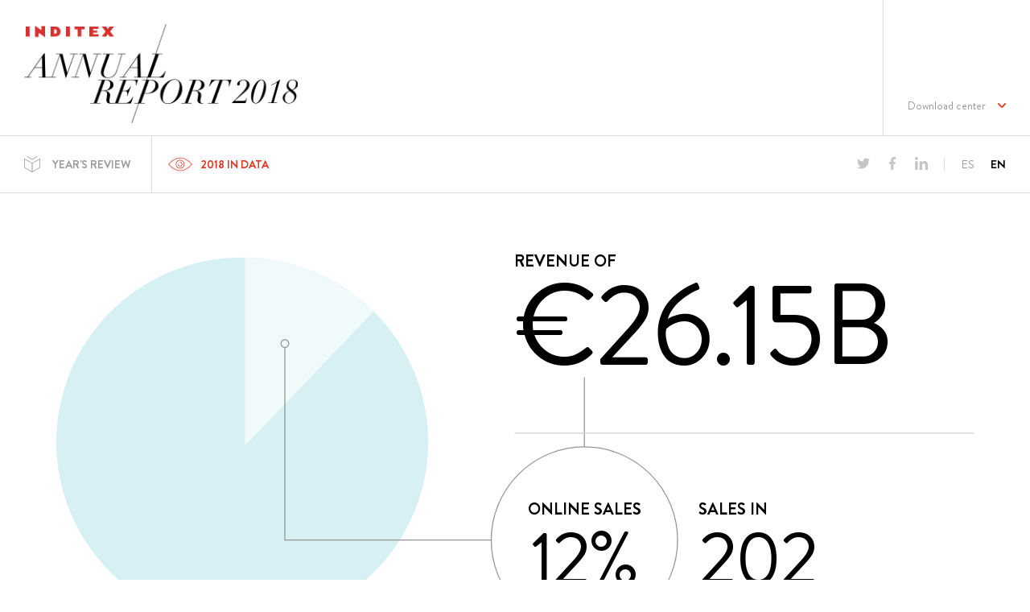

--- FILE ---
content_type: text/html; charset=UTF-8
request_url: https://static.inditex.com/annual_report_2018/en/2018-data.html
body_size: 25761
content:
<!DOCTYPE html>
<!--[if lt IE 7]>      <html class="no-js lt-ie9 lt-ie8 lt-ie7"> <![endif]-->
<!--[if IE 7]>         <html class="no-js lt-ie9 lt-ie8"> <![endif]-->
<!--[if IE 8]>         <html class="no-js lt-ie9"> <![endif]-->
<!--[if gt IE 8]><!--> <html lang="en"> <!--<![endif]-->
<head>
	<meta charset="utf-8">
	<meta name="description" content="Annual Report 2018">
	<meta name="format-detection" content="telephone=no">
	<meta name="viewport" content="width=device-width, initial-scale=1.0, user-scalable=yes">
	<meta http-equiv="X-UA-Compatible" content="IE=edge">
	<meta http-equiv="Cache-Control" content="no-cache, no-store, must-revalidate" />
	<meta http-equiv="Pragma" content="no-cache" />
	<meta http-equiv="Expires" content="0" />

	<title>Annual Report 2018</title>

	<!-- <meta name="robots" content="noindex,nofollow"> -->

	<link rel="shortcut icon" href="../images/favicon.png" />

	
	<link rel="stylesheet" href="../build/vendor.min.css" />
	<link rel="stylesheet" href="../build/inditex-memoria.min.css" />
	

	<script type="text/javascript">
		var userAgent = 'navigator' in window && 'userAgent' in navigator && navigator.userAgent.toLowerCase() || '';
		function isIE( version ) {
			if(!version) {
				return /msie/i.test(userAgent) || "ActiveXObject" in window;
			}
			if(version >= 11) {
				return "ActiveXObject" in window;
			}
			return new RegExp('msie ' + version).test(userAgent);
		}

		if(isIE(5) || isIE(6) || isIE(7) || isIE(8) || isIE(9) || isIE(10)) {
			alert('Por favor, actualiza tu navegador. \nHemos detectado que estás usando una versión obsoleta de Internet Explorer. \nPor tu seguridad y para el correcto funcionamiento de la plataforma, recomendamos actualizar a la versión 11 o utilizar un navegador alternativo, como Mozilla Firefox o Google Chrome.');
			window.location = "http://browsehappy.com/";
			throw new Error('Navegador obsoleto');
		}
	</script>

	<!-- Global site tag (gtag.js) - Google Analytics -->
	<script async src="https://www.googletagmanager.com/gtag/js?id=UA-2741858-3"></script>
	<script>
	  window.dataLayer = window.dataLayer || [];
	  function gtag(){dataLayer.push(arguments);}
	  gtag('js', new Date());
	  gtag('config', 'UA-2741858-3');
	</script>

</head>





<body class="global--datos">



<div id="svg-sprite">
	<svg width="0" height="0" style="position:absolute"><symbol viewBox="0 0 576 352.2" id="01--experience-01" xmlns="http://www.w3.org/2000/svg"><path d="M552.1 117.4H376.4c-12.9 0-24.2 11.6-24.2 24.9v161.4c0 13.2 10.9 23.9 24.2 23.9h49.2c1.5 0 2.7-1.2 2.7-2.7s-1.2-2.7-2.7-2.7h-49.2c-10.3 0-18.8-8.3-18.8-18.4v-144h212.9v82c0 1.5 1.2 2.7 2.7 2.7s2.7-1.2 2.7-2.7v-99.4c.1-13.6-10.9-25-23.8-25zm-194.5 36.8v-11.9c0-10.4 8.8-19.5 18.8-19.5h175.7c9.8 0 18.5 9.1 18.5 19.5v11.9h-213z"/><path d="M559.3 268.7L510 254.6v-58.9c0-8.6-7-15.5-15.7-15.5-8.6 0-15.7 7-15.7 15.5v92.1c-9-13.8-20.6-19.3-29.3-19.7-6.3-.3-11.4 2.1-13.8 6.4-1.6 2.8-3.3 8.7 2.6 17.7l39.6 58.8c.5.8 1.4 1.2 2.3 1.2h79.1c1.3 0 2.4-.9 2.7-2.2l9.9-53.8 1.1-4.7c2.3-10-3.6-20-13.5-22.8zm8.2 21.5l-1.1 4.8-9.5 51.7h-75.4l-38.8-57.6c-3.2-4.8-4-9.1-2.4-12 1.4-2.5 4.7-3.8 8.8-3.6 8.5.4 21.4 7.5 29.8 26.1.5 1.2 1.8 1.8 3.1 1.5 1.3-.3 2.2-1.4 2.2-2.7V195.7c0-5.6 4.6-10.1 10.2-10.1s10.2 4.5 10.2 10.1v60.9c0 1.2.8 2.3 2 2.6l51.3 14.7c7 2.1 11.2 9.2 9.6 16.3zM363.1 87.4c0-1.5-1.2-2.7-2.7-2.7-22.6 0-40.9 18.4-40.9 40.9 0 1.5 1.2 2.7 2.7 2.7s2.7-1.2 2.7-2.7c0-19.6 15.9-35.5 35.5-35.5 1.5 0 2.7-1.2 2.7-2.7zM363.1 54.6c0-1.5-1.2-2.7-2.7-2.7-40.6 0-73.7 33.1-73.7 73.7 0 1.5 1.2 2.7 2.7 2.7s2.7-1.2 2.7-2.7c0-37.6 30.6-68.2 68.2-68.2 1.6-.1 2.8-1.3 2.8-2.8zM229.1 0H32.9C14.8 0 0 14.8 0 32.9v286.4c0 18.1 14.8 32.9 32.9 32.9h196.2c18.2 0 32.9-14.7 32.9-32.9V32.9C262.1 14.8 247.3 0 229.1 0zm27.5 319.3c0 15.1-12.3 27.4-27.5 27.4H32.9c-15.1 0-27.5-12.3-27.5-27.4V32.9c0-15.1 12.3-27.4 27.5-27.4h196.2c15.1 0 27.5 12.3 27.5 27.4v286.4z"/><circle cx="135.1" cy="23.2" r="6.8"/><path d="M135.1 308.5c-5.3 0-9.6 4.3-9.6 9.6s4.3 9.6 9.6 9.6 9.6-4.3 9.6-9.6-4.3-9.6-9.6-9.6zm0 13.6c-2.3 0-4.1-1.8-4.1-4.1s1.8-4.1 4.1-4.1 4.1 1.8 4.1 4.1-1.8 4.1-4.1 4.1zM229.3 43.7H32.8c-1.5 0-2.7 1.2-2.7 2.7v240.2c0 1.5 1.2 2.7 2.7 2.7h196.5c1.5 0 2.7-1.2 2.7-2.7V46.4c0-1.5-1.2-2.7-2.7-2.7zm-2.7 240.2H35.5V49.1h191.1v234.8z"/></symbol><symbol viewBox="0 0 424 576" id="01--intro-01" xmlns="http://www.w3.org/2000/svg"><defs><path id="aba" d="M-316-1869H924v4291H-316z"/></defs><path d="M212 0C95.1 0 0 95.1 0 212c0 39.8 11.1 78.7 32.2 112.4 4.4 7.1 13.8 9.2 20.9 4.8 7.1-4.4 9.2-13.8 4.8-20.9-18.1-28.9-27.6-62.2-27.6-96.3 0-100.2 81.5-181.7 181.7-181.7S393.7 111.8 393.7 212c0 34.3-9.6 67.7-27.9 96.7-4.5 7.1-2.3 16.4 4.7 20.9 2.5 1.6 5.3 2.3 8.1 2.3 5 0 9.9-2.5 12.8-7.1C412.7 291 424 252 424 212 424 95.1 328.9 0 212 0z"/><path d="M350.1 361.7l-107.9-32.2V196.8c0-25-20.4-45.4-45.4-45.4s-45.4 20.4-45.4 45.4v192.7c-19.7-20.4-41.8-29.1-59.5-30-18.3-.9-33.9 6.4-41.5 19.7-4.8 8.3-10.3 25.9 6.2 51.1l92.7 139c2.8 4.2 7.5 6.7 12.6 6.7h185.3c7.3 0 13.6-5.2 14.9-12.5 3.1-17.4 25.6-137.9 25.6-137.9 6.3-27.8-10.2-55.9-37.6-63.9zm7.8 57.8s-16.8 90.3-23.4 126.2H169.8L81.7 413.6c-6.4-9.8-6.9-16.4-5.2-19.3 1.8-3.1 7.1-4.9 13.7-4.5 17.6.9 44.5 16.1 62.4 56.1 2.9 6.5 10 10.1 17 8.6s12-7.7 12-14.8V196.8c0-8.3 6.8-15.1 15.1-15.1s15.1 6.8 15.1 15.1v144c0 6.7 4.4 12.6 10.8 14.5l118.8 35.5c12.2 3.5 19.5 15.8 16.5 28.7z"/></symbol><symbol viewBox="0 0 552 576" id="01--intro-02" xmlns="http://www.w3.org/2000/svg"><path d="M492 0H276c-33.1 0-60 26.9-60 60v12.3C153.2 74.9 99.3 97.8 59.6 139 21.7 178.2 0 232.5 0 288s21.8 109.9 59.8 149.2c39.8 41.1 93.6 64 156.2 66.6V516c0 33.1 26.9 60 60 60h216c33.1 0 60-26.9 60-60V60c0-33.1-26.9-60-60-60zM25.5 264c3.1-25.1 11-49.7 23.8-72h83.3c-7.5 23.4-12 47.5-13.2 72H25.5zm131.9-72H216v72h-73.2c1.3-24.6 6.2-48.7 14.6-72zm58.6-24h-48.5c11.9-25 28.1-49 48.5-71.7V168zm0 120v72h-61.1c-7.3-24.2-11.4-48.3-12.3-72H216zm0 96v94.8c-23-31.5-40.6-63.2-52.8-94.8H216zm24-264h288v336H240V120zm36-96h216c19.9 0 36 16.1 36 36v36H240V60c0-19.9 16.1-36 36-36zm-94.5 76.2c-16.6 21.6-29.9 44.3-39.9 67.8h-76c26.4-33 65.1-58.2 115.9-67.8zM119.3 288c.8 23.8 4.5 47.8 11.1 72H37.8C28.6 337 24 312.5 24 288h95.3zm-70 96H138c10.9 30.9 26.6 61.8 47 92.4-64.2-11.1-109.8-47-135.7-92.4zM492 552H276c-19.9 0-36-16.1-36-36v-36h288v36c0 19.9-16.1 36-36 36z"/><path d="M324 72h120c6.6 0 12-5.4 12-12s-5.4-12-12-12H324c-6.6 0-12 5.4-12 12s5.4 12 12 12zM384 492c-13.2 0-24 10.8-24 24s10.8 24 24 24 24-10.8 24-24-10.8-24-24-24z"/></symbol><symbol viewBox="0 0 576 576" id="01--intro-03" xmlns="http://www.w3.org/2000/svg"><defs><path id="ada" d="M-190-2193h1240v4291H-190z"/></defs><path d="M396 216c-99.2 0-180 80.7-180 180s80.8 180 180 180 180-80.7 180-180-80.8-180-180-180zm0 336c-86 0-156-70-156-156s70-156 156-156 156 70 156 156-70 156-156 156z"/><path d="M483.1 340l-99.5 110.6-63.1-63.1c-4.7-4.7-12.3-4.7-17 0-4.7 4.7-4.7 12.3 0 17l72 72c2.2 2.3 5.3 3.5 8.5 3.5h.3c3.3-.1 6.4-1.5 8.6-4l108-120c4.4-4.9 4-12.5-.9-16.9s-12.5-4.1-16.9.9zM336 120v36c0 6.6 5.4 12 12 12s12-5.4 12-12v-48c0-.8-.1-1.5-.2-2.3v-.1c-.2-1-.6-2-1-2.9l-.3-.6c-.5-.9-1.1-1.8-1.9-2.6l-96-96C258.2 1.3 255.2 0 252 0H108c-3.2 0-6.2 1.3-8.5 3.5l-96 96c-.8.8-1.4 1.6-1.9 2.6l-.3.6c-.5.9-.8 1.9-1 2.9v.1c-.2.8-.3 1.5-.3 2.3v264c0 6.6 5.4 12 12 12h144c6.6 0 12-5.4 12-12s-5.4-12-12-12H24V120h312zm-17-24H192V24h55l72 72zM113 24h55v72H41l72-72z"/></symbol><symbol viewBox="0 0 336 576" id="03--supply-01" xmlns="http://www.w3.org/2000/svg"><defs><path id="aea" d="M-326-1885H914v4263H-326z"/></defs><path d="M324 120c6.6 0 12-5.4 12-12V60c0-33.1-26.9-60-60-60H60C26.9 0 0 26.9 0 60v48c0 6.6 5.4 12 12 12h12v336H12c-6.6 0-12 5.4-12 12v48c0 33.1 26.9 60 60 60h216c33.1 0 60-26.9 60-60v-48c0-6.6-5.4-12-12-12h-12V120h12zM24 60c0-19.9 16.1-36 36-36h216c19.9 0 36 16.1 36 36v36H24V60zm182 60L48 192v-72h158zm82 154.6L48 384.1v-69.6L288 205v69.6zM48 410.4L288 301v69.6L100.7 456H48v-45.6zM312 516c0 19.9-16.1 36-36 36H60c-19.9 0-36-16.1-36-36v-36h80.9l.2.4.8-.4H312v36zm-153.4-60L288 397v59H158.6zM288 178.6L48 288.1v-69.6L263.9 120H288v58.6z"/></symbol><symbol viewBox="0 0 576 576" id="03--supply-02" xmlns="http://www.w3.org/2000/svg"><path d="M572.5 3.5C568-.9 561-1.2 556.2 2.9l-412 349.5c0-.6.1-1.1.1-1.7 0-19.3-7.5-37.4-21.1-51-13.6-13.6-31.8-21.1-51-21.1s-37.4 7.5-51 21.1C7.5 313.4 0 331.5 0 350.8s7.5 37.4 21.1 51c13.6 13.6 31.7 21.2 51 21.2 18.9 0 36.8-7.3 50.3-20.5l140.7-119.4 30 29.5-119.5 140.9c-13.2 13.5-20.5 31.3-20.5 50.3 0 19.3 7.5 37.4 21.1 51 13.6 13.6 31.7 21.1 51 21.1s37.4-7.5 51-21.1c28.1-28.1 28.1-73.9 0-102.1-14.5-14.5-33.7-21.4-52.7-21l349.6-412c4.1-4.6 3.8-11.7-.6-16.2zM72.2 398.9c-12.8 0-24.9-5-34-14.1-9.1-9.1-14.1-21.2-14.1-34s5-24.9 14.1-34c9.1-9.1 21.1-14.1 34-14.1 12.8 0 24.9 5 34 14.1 9.1 9.1 14.1 21.2 14.1 34s-5 24.9-14.1 34c-9.1 9.1-21.2 14.1-34 14.1zm153 56.9c12.3 0 24.6 4.7 34 14 18.8 18.8 18.8 49.3 0 68-9.1 9.1-21.2 14.1-34 14.1s-24.9-5-34-14.1c-9.1-9.1-14.1-21.2-14.1-34 0-12.9 5-24.9 14.1-34 9.4-9.3 21.7-14 34-14zm83.6-161.6l-27.2-26.7 178.3-151.3-151.1 178z"/></symbol><symbol viewBox="0 0 507.7 576" id="03--supply-03" xmlns="http://www.w3.org/2000/svg"><path d="M478.1 30.6c-36.6-37-104.6-48.8-167.2 12.6v.1l-256.2 256c-14.1 14.1-14.1 37.1 0 51.2l8.5 8.5-59.7 59.8c-2.3 2.3-3.5 5.3-3.5 8.5v136.6c0 4.9 2.9 9.3 7.5 11.2 1.5.6 3.1.9 4.6.9 3.1 0 6.2-1.2 8.5-3.5l128-128 8.5 8.5c6.8 6.9 15.9 10.6 25.6 10.7 9.7 0 18.8-3.8 25.6-10.6l256.1-256C509 152.4 528 81 478.1 30.6zm-17.2 17c26.8 27 35.3 76.1-5.4 123.4L336.8 52.2c48.1-40.6 97.3-31.7 124.1-4.6zM109.1 370.8l181.2-181.2c7.4-7.4 20.4-7.4 27.8 0 3.7 3.7 5.8 8.6 5.8 13.9 0 5.3-2.1 10.2-5.8 13.9L136.9 398.6l-27.8-27.8zm-85 164V432.4l56.2-56.2 3 3c.1.1.1.1.1.2l44.9 44.9 3.1 3.1L24.1 534.8zm167.2-98.9c-2.3 2.3-5.3 3.6-8.5 3.6s-6.2-1.3-8.5-3.6L154 415.6l181.2-181.2c8.3-8.3 12.8-19.3 12.8-31s-4.6-22.7-12.8-31c-8.3-8.3-19.3-12.8-31-12.8s-22.7 4.6-31 12.8L92 353.7l-20.2-20.2c-4.7-4.7-4.7-12.3 0-17.1L319.3 68.9l119.5 119.5-247.5 247.5z"/></symbol><symbol viewBox="0 0 542 576" id="03--supply-04" xmlns="http://www.w3.org/2000/svg"><path d="M457.1 304.6c1.9-4.5.8-9.6-2.6-13.1l-216-216c-2.3-2.3-5.4-3.5-8.5-3.5V60c0-33.1-26.9-60-60-60s-60 26.9-60 60v127l-92.5 92.5c-23.4 23.4-23.4 61.4 0 84.9l112.1 112.1c11.7 11.7 27.1 17.5 42.4 17.5s30.7-5.9 42.4-17.5L379 312h67c4.9 0 9.2-2.9 11.1-7.4zM134 60c0-19.9 16.1-36 36-36s36 16.1 36 36v31l-72 72V60zm240 228c-3.2 0-6.2 1.3-8.5 3.5l-168 168c-14 14-36.9 14-50.9 0L34.5 347.4c-14-14.1-14-36.9 0-50.9l94.1-94.1c1.4-.9 2.6-2.1 3.5-3.5l74-74v127c0 6.6 5.4 12 12 12s12-5.4 12-12V101l187 187H374zM480.3 365.8c-2.2-3.6-6.1-5.8-10.3-5.8s-8.1 2.2-10.3 5.8C453.4 376.2 398 468.5 398 504c0 39.7 32.3 72 72 72s72-32.3 72-72c0-35.5-55.4-127.8-61.7-138.2zM470 552c-26.5 0-48-21.5-48-48 0-18.6 26.3-70.5 48-108.4 21.7 37.8 48 89.7 48 108.4 0 26.5-21.5 48-48 48z"/></symbol><symbol viewBox="0 0 576 576" id="03--supply-05" xmlns="http://www.w3.org/2000/svg"><path d="M564 0H12C5.4 0 0 5.4 0 12v552c0 6.6 5.4 12 12 12h552c6.6 0 12-5.4 12-12V12c0-6.6-5.4-12-12-12zM24 552v-12c0 6.6 5.4 12 12 12H24zm528 0h-12c6.6 0 12-5.4 12-12v12zm0-228c0-6.6-5.4-12-12-12h-24c-6.6 0-12 5.4-12 12v24c0 6.6 5.4 12 12 12h24c6.6 0 12-5.4 12-12v72c0-6.6-5.4-12-12-12h-24c-6.6 0-12 5.4-12 12v24c0 6.6 5.4 12 12 12h24c6.6 0 12-5.4 12-12v72c0-6.6-5.4-12-12-12h-24c-6.6 0-12 5.4-12 12v24c0 6.6 5.4 12 12 12h-72c6.6 0 12-5.4 12-12v-24c0-6.6-5.4-12-12-12h-24c-6.6 0-12 5.4-12 12v24c0 6.6 5.4 12 12 12h-72c6.6 0 12-5.4 12-12v-24c0-6.6-5.4-12-12-12h-24c-6.6 0-12 5.4-12 12v24c0 6.6 5.4 12 12 12h-72c6.6 0 12-5.4 12-12v-24c0-6.6-5.4-12-12-12h-24c-6.6 0-12 5.4-12 12v24c0 6.6 5.4 12 12 12h-72c6.6 0 12-5.4 12-12v-24c0-6.6-5.4-12-12-12h-24c-6.6 0-12 5.4-12 12v24c0 6.6 5.4 12 12 12H60c6.6 0 12-5.4 12-12v-24c0-6.6-5.4-12-12-12H36c-6.6 0-12 5.4-12 12v-72c0 6.6 5.4 12 12 12h24c6.6 0 12-5.4 12-12v-24c0-6.6-5.4-12-12-12H36c-6.6 0-12 5.4-12 12v-72c0 6.6 5.4 12 12 12h24c6.6 0 12-5.4 12-12v-24c0-6.6-5.4-12-12-12H36c-6.6 0-12 5.4-12 12V24h528v300z"/><path d="M168 420c0-6.6-5.4-12-12-12h-24c-6.6 0-12 5.4-12 12v24c0 6.6 5.4 12 12 12h24c6.6 0 12-5.4 12-12v-24zM264 420c0-6.6-5.4-12-12-12h-24c-6.6 0-12 5.4-12 12v24c0 6.6 5.4 12 12 12h24c6.6 0 12-5.4 12-12v-24zM360 420c0-6.6-5.4-12-12-12h-24c-6.6 0-12 5.4-12 12v24c0 6.6 5.4 12 12 12h24c6.6 0 12-5.4 12-12v-24zM456 420c0-6.6-5.4-12-12-12h-24c-6.6 0-12 5.4-12 12v24c0 6.6 5.4 12 12 12h24c6.6 0 12-5.4 12-12v-24zM108 456H84c-6.6 0-12 5.4-12 12v24c0 6.6 5.4 12 12 12h24c6.6 0 12-5.4 12-12v-24c0-6.6-5.4-12-12-12zM204 456h-24c-6.6 0-12 5.4-12 12v24c0 6.6 5.4 12 12 12h24c6.6 0 12-5.4 12-12v-24c0-6.6-5.4-12-12-12zM300 456h-24c-6.6 0-12 5.4-12 12v24c0 6.6 5.4 12 12 12h24c6.6 0 12-5.4 12-12v-24c0-6.6-5.4-12-12-12zM396 456h-24c-6.6 0-12 5.4-12 12v24c0 6.6 5.4 12 12 12h24c6.6 0 12-5.4 12-12v-24c0-6.6-5.4-12-12-12zM492 456h-24c-6.6 0-12 5.4-12 12v24c0 6.6 5.4 12 12 12h24c6.6 0 12-5.4 12-12v-24c0-6.6-5.4-12-12-12zM84 408h24c6.6 0 12-5.4 12-12v-24c0-6.6-5.4-12-12-12H84c-6.6 0-12 5.4-12 12v24c0 6.6 5.4 12 12 12zM180 408h24c6.6 0 12-5.4 12-12v-24c0-6.6-5.4-12-12-12h-24c-6.6 0-12 5.4-12 12v24c0 6.6 5.4 12 12 12zM276 408h24c6.6 0 12-5.4 12-12v-24c0-6.6-5.4-12-12-12h-24c-6.6 0-12 5.4-12 12v24c0 6.6 5.4 12 12 12zM372 408h24c6.6 0 12-5.4 12-12v-24c0-6.6-5.4-12-12-12h-24c-6.6 0-12 5.4-12 12v24c0 6.6 5.4 12 12 12zM492 360h-24c-6.6 0-12 5.4-12 12v24c0 6.6 5.4 12 12 12h24c6.6 0 12-5.4 12-12v-24c0-6.6-5.4-12-12-12zM120 348c0 6.6 5.4 12 12 12h24c6.6 0 12-5.4 12-12v-24c0-6.6-5.4-12-12-12h-24c-6.6 0-12 5.4-12 12v24zM216 348c0 6.6 5.4 12 12 12h24c6.6 0 12-5.4 12-12v-24c0-6.6-5.4-12-12-12h-24c-6.6 0-12 5.4-12 12v24zM312 348c0 6.6 5.4 12 12 12h24c6.6 0 12-5.4 12-12v-24c0-6.6-5.4-12-12-12h-24c-6.6 0-12 5.4-12 12v24zM408 348c0 6.6 5.4 12 12 12h24c6.6 0 12-5.4 12-12v-24c0-6.6-5.4-12-12-12h-24c-6.6 0-12 5.4-12 12v24zM84 312h24c6.6 0 12-5.4 12-12v-24c0-6.6-5.4-12-12-12H84c-6.6 0-12 5.4-12 12v24c0 6.6 5.4 12 12 12zM180 312h24c6.6 0 12-5.4 12-12v-24c0-6.6-5.4-12-12-12h-24c-6.6 0-12 5.4-12 12v24c0 6.6 5.4 12 12 12zM276 312h24c6.6 0 12-5.4 12-12v-24c0-6.6-5.4-12-12-12h-24c-6.6 0-12 5.4-12 12v24c0 6.6 5.4 12 12 12zM372 312h24c6.6 0 12-5.4 12-12v-24c0-6.6-5.4-12-12-12h-24c-6.6 0-12 5.4-12 12v24c0 6.6 5.4 12 12 12zM468 312h24c6.6 0 12-5.4 12-12v-24c0-6.6-5.4-12-12-12h-24c-6.6 0-12 5.4-12 12v24c0 6.6 5.4 12 12 12z"/></symbol><symbol viewBox="0 0 550.6 576" id="03--supply-06" xmlns="http://www.w3.org/2000/svg"><path d="M438 0H112.6C50.5 0 0 50.5 0 112.6v250.6c0 62.1 50.5 112.6 112.6 112.6h170l-78.7 78.7c-4.9 4.9-4.9 12.8 0 17.7 2.4 2.4 5.6 3.7 8.8 3.7 3.2 0 6.4-1.2 8.8-3.7l100.1-100.1.9-.9c.1-.1.2-.3.3-.4.1-.2.3-.4.4-.6.1-.2.2-.3.3-.5.1-.2.2-.3.3-.5l.3-.6.3-.6c.1-.2.1-.4.2-.6.1-.2.1-.4.2-.6.1-.2.1-.4.1-.6.1-.2.1-.4.2-.6 0-.2.1-.4.1-.7 0-.2.1-.4.1-.5 0-.4.1-.8.1-1.2 0-.4 0-.8-.1-1.2 0-.2-.1-.4-.1-.5 0-.2-.1-.4-.1-.7 0-.2-.1-.4-.2-.6 0-.2-.1-.4-.1-.6-.1-.2-.1-.4-.2-.6-.1-.2-.1-.4-.2-.6l-.3-.6-.3-.6c-.1-.2-.2-.4-.3-.5-.1-.2-.2-.4-.3-.5-.1-.2-.3-.4-.4-.6-.1-.1-.2-.3-.3-.4l-.9-.9-100-99.9c-4.9-4.9-12.8-4.9-17.7 0-4.9 4.9-4.9 12.8 0 17.7l78.7 78.7h-170c-48.3 0-87.6-39.3-87.6-87.6V112.6C25 64.3 64.3 25 112.6 25H438c48.3 0 87.6 39.3 87.6 87.6v75.1c0 6.9 5.6 12.5 12.5 12.5s12.5-5.6 12.5-12.5v-75.1C550.6 50.5 500.1 0 438 0z"/><path d="M321.7 354.4c-4.9-4.9-12.8-4.9-17.7 0-4.9 4.9-4.9 12.8 0 17.7l91.3 91.3-91.3 91.2c-4.9 4.9-4.9 12.8 0 17.7 2.4 2.4 5.6 3.7 8.8 3.7 3.2 0 6.4-1.2 8.8-3.7l100.1-100.1c4.9-4.9 4.9-12.8 0-17.7l-100-100.1z"/></symbol><symbol viewBox="0 0 576 575.2" id="04--worker-01" xmlns="http://www.w3.org/2000/svg"><path d="M288 167.8c-46.3 0-84-37.7-84-84s37.7-84 84-84 84 37.7 84 84-37.7 84-84 84zm0-144c-33.1 0-60 26.9-60 60s26.9 60 60 60 60-26.9 60-60-26.9-60-60-60zM324 455.8h-72c-6.6 0-12-5.4-12-12v-95.2c-46.8-22.4-72-89.6-72-144.8 0-6.6 5.4-12 12-12h216c6.6 0 12 5.4 12 12 0 55.2-25.2 122.4-72 144.8v95.2c0 6.6-5.4 12-12 12zm-60-24h48v-91.2c0-5.1 3.2-9.6 8-11.3 36.4-12.7 60-66.3 63.5-113.4h-191C196 263 219.6 316.6 256 329.3c4.8 1.7 8 6.2 8 11.3v91.2zM238.9 526.3h-.8C123.5 519.1 0 482.7 0 419.8c0-40.3 51.5-74.4 141.3-93.6 6.5-1.4 12.9 2.7 14.2 9.2 1.4 6.5-2.7 12.9-9.2 14.2C72 365.5 24 393 24 419.8c0 33.9 80.7 74.1 215.7 82.5 6.6.4 11.6 6.1 11.2 12.7-.4 6.4-5.7 11.3-12 11.3zM312.1 527.4c-6.5 0-11.8-5.1-12-11.6-.2-6.6 5-12.2 11.6-12.4 143.7-4.3 240.3-46.7 240.3-83.6 0-26.6-47.6-54-121.4-69.9-6.5-1.4-10.6-7.8-9.2-14.3 1.4-6.5 7.7-10.6 14.3-9.2 89.2 19.2 140.3 53.2 140.3 93.4 0 65.5-132.6 103.7-263.6 107.6h-.3z"/><path d="M156 575.4c-4.1 0-8.1-2.1-10.3-5.9-3.4-5.7-1.5-13.1 4.2-16.4l71.4-42.3-50.5-67.5c-4-5.3-2.9-12.8 2.4-16.8s12.8-2.9 16.8 2.4l58.5 78.2c2 2.7 2.8 6.2 2.2 9.5-.7 3.3-2.7 6.2-5.6 8l-82.9 49.1c-2 1.2-4.1 1.7-6.2 1.7z"/></symbol><symbol viewBox="0 0 576 549.1" id="04--worker-02" xmlns="http://www.w3.org/2000/svg"><path d="M108 529H12c-6.6 0-12-5.4-12-12V324c0-6.6 5.4-12 12-12h96c6.6 0 12 5.4 12 12v193c0 6.6-5.4 12-12 12zm-84-24h72V336H24v169z"/><path d="M304.2 549.1c-31.9 0-67.1-12-130-33.8-20.1-7-43.1-15-69.9-23.9-6.3-2.1-9.7-8.9-7.6-15.2 2.1-6.3 8.9-9.7 15.2-7.6 27 9 50.1 17 70.2 24 131.3 45.6 131.3 45.6 258.2-22 27.5-14.6 61-32.4 102.6-53.5-18-13.9-31.7-14.2-47.6-9.7l-105.9 35.2c-6.3 2.1-13.1-1.3-15.2-7.6-2.1-6.3 1.3-13.1 7.6-15.2l106.4-35.3c31.9-9.1 56.1-1.2 84.3 26.9 2.7 2.7 4 6.6 3.4 10.4-.6 3.8-3 7.1-6.5 8.8-48.8 24.4-87.1 44.8-117.9 61.1-74.2 39.6-108.4 57.4-147.3 57.4z"/><path d="M360 456H228c-6.6 0-12-5.4-12-12s5.4-12 12-12h132c12.3 0 16.7-6.5 16.7-12s-4.4-12-16.7-12h-72c-3.2 0-6.2-1.3-8.5-3.5-13.4-13.4-49.8-44.5-99.5-44.5h-72c-6.6 0-12-5.4-12-12s5.4-12 12-12h72c54.6 0 95 31.2 112.9 48H360c26.7 0 40.7 18.1 40.7 36s-14 36-40.7 36zM420 168c-46.3 0-84-37.7-84-84s37.7-84 84-84 84 37.7 84 84-37.7 84-84 84zm0-144c-33.1 0-60 26.9-60 60s26.9 60 60 60 60-26.9 60-60-26.9-60-60-60zM300 336c-46.3 0-84-37.7-84-84s37.7-84 84-84 84 37.7 84 84-37.7 84-84 84zm0-144c-33.1 0-60 26.9-60 60s26.9 60 60 60 60-26.9 60-60-26.9-60-60-60z"/><path d="M300 288c-6.6 0-12-5.4-12-12v-48c0-6.6 5.4-12 12-12s12 5.4 12 12v48c0 6.6-5.4 12-12 12zM420 120c-6.6 0-12-5.4-12-12V60c0-6.6 5.4-12 12-12s12 5.4 12 12v48c0 6.6-5.4 12-12 12z"/></symbol><symbol viewBox="0 0 576 549.1" id="04--worker-03" xmlns="http://www.w3.org/2000/svg"><path d="M180 550.1c-1.8 0-3.6-.4-5.3-1.2-4.1-2-6.7-6.2-6.7-10.8v-108h-12c-86 0-156-70-156-156s70-156 156-156h12c6.6 0 12 5.4 12 12s-5.4 12-12 12h-12c-72.8 0-132 59.2-132 132s59.2 132 132 132h180c5.1 0 9.7 3.3 11.4 8.1 1.7 4.9 0 10.2-4 13.4l-156 120c-2.2 1.6-4.8 2.5-7.4 2.5zm12-120v83.6l108.7-83.6H192zM420 430.1h-12c-6.6 0-12-5.4-12-12s5.4-12 12-12h12c72.8 0 132-59.2 132-132s-59.2-132-132-132H240c-5.1 0-9.7-3.3-11.4-8.2-1.6-4.9 0-10.3 4.1-13.4l156-119c3.6-2.8 8.5-3.2 12.6-1.2s6.7 6.2 6.7 10.8v107h12c86 0 156 70 156 156s-70 156-156 156zm-144.5-312H384V35.3l-108.5 82.8z"/></symbol><symbol viewBox="0 0 360 576" id="04--worker-04" xmlns="http://www.w3.org/2000/svg"><path d="M180 360C80.8 360 0 279.3 0 180S80.8 0 180 0s180 80.7 180 180-80.8 180-180 180zm0-336C94 24 24 94 24 180s70 156 156 156 156-70 156-156S266 24 180 24z"/><path d="M180 576c-6.6 0-12-5.4-12-12V348c0-6.6 5.4-12 12-12s12 5.4 12 12v216c0 6.6-5.4 12-12 12z"/><path d="M252 504H108c-6.6 0-12-5.4-12-12s5.4-12 12-12h144c6.6 0 12 5.4 12 12s-5.4 12-12 12z"/></symbol><symbol viewBox="0 0 504.2 576" id="04--worker-05" xmlns="http://www.w3.org/2000/svg"><path d="M252.1 576c-1.1 0-2.2-.1-3.2-.4C39.5 516.9 1.9 388.5.4 383.1.1 382 0 381 0 379.9V24.3c0-4.5 2.5-8.6 6.5-10.6 4-2.1 8.8-1.8 12.4.8 128 89.4 203.6 14.8 223.7-10.2 4.5-5.7 14.6-5.7 19.1 0 20.1 25 95.6 99.6 223.6 10.2 3.6-2.6 8.5-2.9 12.4-.8 4 2.1 6.5 6.2 6.5 10.6v355.6c0 1.1-.1 2.1-.4 3.2-1.5 5.4-39 133.8-248.4 192.5-1.1.3-2.2.4-3.3.4zM24 378c4.5 13.3 46.6 121.5 228.1 173.5 100.3-28.7 157-74.4 187-107.9 28.7-32.1 39-59.3 41.1-65.6V46.4C380.4 106.6 299.4 80 252.1 29.8 204.8 79.9 123.7 106.5 24 46.4V378z"/><path d="M252.1 425.2c-3.2 0-6.2-1.3-8.5-3.5L133.7 311.8c-4.7-4.7-4.7-12.3 0-17 4.7-4.7 12.3-4.7 17 0l99.7 99.8 136.7-197.8c3.8-5.5 11.3-6.8 16.7-3 5.5 3.8 6.8 11.2 3.1 16.7L262 420c-2 2.9-5.3 4.8-8.8 5.1-.4.1-.7.1-1.1.1z"/></symbol><symbol viewBox="0 0 576 576" id="04--worker-06" xmlns="http://www.w3.org/2000/svg"><path d="M288.2 576c-6.6 0-12-5.4-12-12s5.4-12 12-12c15.4 0 30.8-1.4 45.8-4 6.6-1.1 12.8 3.2 13.9 9.7 1.1 6.5-3.2 12.8-9.7 13.9-16.4 2.9-33.2 4.4-50 4.4zm-47.9-4.1c-.7 0-1.4-.1-2.1-.2-16.5-2.9-32.8-7.2-48.5-12.9-6.2-2.3-9.5-9.1-7.2-15.4 2.2-6.2 9.2-9.5 15.4-7.2 14.4 5.2 29.4 9.2 44.5 11.8 6.5 1.1 10.9 7.4 9.8 13.9-1.1 5.9-6.2 10-11.9 10zm142.3-12.5c-4.9 0-9.5-3-11.3-7.9-2.3-6.2.9-13.1 7.2-15.4 14.4-5.2 28.4-11.8 41.6-19.5 5.8-3.3 13.1-1.4 16.4 4.4 3.3 5.7 1.4 13.1-4.4 16.4-14.5 8.4-29.8 15.5-45.5 21.3-1.3.4-2.7.7-4 .7zm-232.4-20.2c-2 0-4.1-.5-6-1.6-14.4-8.3-28.3-18-41.1-28.8-5.1-4.3-5.8-11.8-1.5-16.9 4.3-5.1 11.8-5.8 16.9-1.5 11.8 9.9 24.5 18.7 37.7 26.4 5.7 3.3 7.7 10.6 4.4 16.4-2.2 3.9-6.2 6-10.4 6zm315.3-27.8c-3.4 0-6.8-1.5-9.2-4.3-4.3-5.1-3.6-12.6 1.5-16.9 11.8-9.9 22.7-20.8 32.5-32.6 4.2-5.1 11.8-5.7 16.9-1.5 5.1 4.3 5.7 11.8 1.5 16.9-10.7 12.8-22.7 24.7-35.5 35.5-2.2 2-5 2.9-7.7 2.9zM76.8 477.7c-3.4 0-6.8-1.5-9.2-4.3-10.8-12.8-20.5-26.6-28.9-41-3.3-5.7-1.4-13.1 4.4-16.4 5.7-3.3 13.1-1.4 16.4 4.4 7.7 13.2 16.6 25.9 26.5 37.6 4.3 5.1 3.6 12.6-1.5 16.9-2.3 1.8-5 2.8-7.7 2.8zM527.1 438c-2 0-4.1-.5-6-1.6-5.7-3.3-7.7-10.7-4.4-16.4 7.7-13.3 14.2-27.3 19.5-41.7 2.3-6.2 9.2-9.4 15.4-7.2 6.2 2.3 9.4 9.2 7.2 15.4-5.7 15.7-12.8 31-21.2 45.5-2.3 3.8-6.4 6-10.5 6zM28.7 394.8c-4.9 0-9.5-3-11.3-7.9-5.7-15.7-10.1-32-13-48.5-1.2-6.5 3.2-12.8 9.7-13.9 6.6-1.1 12.8 3.2 13.9 9.7 2.7 15.1 6.7 30.1 12 44.4 2.3 6.2-.9 13.1-7.2 15.4-1.3.6-2.7.8-4.1.8zm531.2-46.9c-.7 0-1.4-.1-2.1-.2-6.5-1.1-10.9-7.4-9.8-13.9 2.6-15 4-30.5 4-45.8v-.9c0-6.6 5.4-12 12-12s12 5.4 12 12v.9c0 16.8-1.5 33.6-4.3 50-1 5.8-6.1 9.9-11.8 9.9zM12 300.2c-6.6 0-12-5.2-12-11.8v-.4c0-16.6 1.4-33.3 4.2-49.5 1.1-6.5 7.3-10.9 13.9-9.8 6.5 1.1 10.9 7.3 9.8 13.9-2.6 14.9-3.9 30.2-3.9 45.4 0 6.6-5.4 12.2-12 12.2zm547.7-49c-5.7 0-10.8-4.1-11.8-9.9-2.7-15.1-6.7-30-12-44.4-2.3-6.2.9-13.1 7.1-15.4 6.2-2.3 13.1.9 15.4 7.1 5.8 15.7 10.2 32 13.1 48.4 1.2 6.5-3.2 12.8-9.7 13.9-.7.3-1.4.3-2.1.3zM28.4 206.1c-1.4 0-2.7-.2-4.1-.7-6.2-2.3-9.5-9.1-7.2-15.4 5.7-15.7 12.8-31 21.2-45.5 3.3-5.7 10.6-7.7 16.4-4.4 5.7 3.3 7.7 10.6 4.4 16.4-7.7 13.3-14.2 27.3-19.4 41.7-1.8 4.8-6.4 7.9-11.3 7.9zm498.3-44.8c-4.1 0-8.1-2.1-10.4-6-7.7-13.2-16.6-25.9-26.5-37.6-4.3-5.1-3.6-12.6 1.4-16.9 5.1-4.3 12.6-3.6 16.9 1.4 10.8 12.8 20.5 26.6 28.9 41 3.3 5.7 1.4 13.1-4.3 16.4-1.9 1.2-4 1.7-6 1.7zM76.2 123c-2.7 0-5.4-.9-7.7-2.8-5.1-4.3-5.8-11.8-1.5-16.9 10.7-12.8 22.6-24.8 35.4-35.6 5.1-4.3 12.6-3.6 16.9 1.4 4.3 5.1 3.6 12.6-1.4 16.9-11.7 9.9-22.6 20.8-32.5 32.6-2.4 2.9-5.8 4.4-9.2 4.4zm388.6-34.9c-2.7 0-5.4-.9-7.7-2.8-11.8-9.8-24.5-18.7-37.8-26.3-5.7-3.3-7.7-10.6-4.4-16.4 3.3-5.8 10.6-7.7 16.4-4.4 14.5 8.3 28.3 18 41.2 28.7 5.1 4.2 5.8 11.8 1.5 16.9-2.3 2.8-5.7 4.3-9.2 4.3zM149.5 61.2c-4.1 0-8.2-2.1-10.4-6-3.3-5.7-1.4-13.1 4.3-16.4 14.5-8.4 29.7-15.6 45.4-21.3 6.2-2.3 13.1.9 15.4 7.1 2.3 6.2-.9 13.1-7.1 15.4-14.4 5.3-28.4 11.8-41.6 19.5-1.9 1.2-4 1.7-6 1.7zm232.3-20.9c-1.4 0-2.7-.2-4.1-.7-14.4-5.2-29.4-9.2-44.5-11.8-6.5-1.1-10.9-7.3-9.8-13.9 1.1-6.5 7.4-10.9 13.9-9.8 16.5 2.8 32.8 7.2 48.5 12.8 6.2 2.2 9.5 9.1 7.2 15.4-1.7 5-6.3 8-11.2 8zm-142.4-12c-5.7 0-10.8-4.1-11.8-9.9-1.2-6.5 3.2-12.8 9.7-13.9 16.4-2.9 33.2-4.4 50-4.4 6.6 0 12 5.4 12 12s-5.3 12-12 12c-15.4 0-30.8 1.4-45.8 4.1-.7 0-1.4.1-2.1.1zM288 384c-52.9 0-96-43.1-96-96s43.1-96 96-96 96 43.1 96 96-43.1 96-96 96zm0-168c-39.7 0-72 32.3-72 72s32.3 72 72 72 72-32.3 72-72-32.3-72-72-72z"/></symbol><symbol viewBox="0 0 576 513.4" id="04--worker-07" xmlns="http://www.w3.org/2000/svg"><path d="M288 513.4c-6.9 0-12.5-5.6-12.5-12.5V288c0-6.9 5.6-12.5 12.5-12.5s12.5 5.6 12.5 12.5v212.9c0 6.9-5.6 12.5-12.5 12.5zM479.1 432.4c-3.2 0-6.4-1.2-8.9-3.7-4.9-4.9-4.9-12.8 0-17.7 52-52 80.7-121.2 80.7-194.8 0-73.6-28.7-142.8-80.7-194.8-4.9-4.9-4.9-12.8 0-17.7 4.9-4.9 12.8-4.9 17.7 0 56.8 56.8 88 132.3 88 212.5 0 80.3-31.3 155.8-88 212.5-2.4 2.4-5.6 3.7-8.8 3.7z"/><path d="M408.3 361.5c-3.2 0-6.4-1.2-8.9-3.7-4.9-4.9-4.9-12.8 0-17.7 33.1-33.1 51.4-77.1 51.4-123.9 0-46.8-18.2-90.9-51.4-124-4.9-4.9-4.9-12.8 0-17.7s12.8-4.9 17.7 0c37.8 37.8 58.7 88.2 58.7 141.7 0 53.5-20.8 103.8-58.7 141.6-2.4 2.5-5.6 3.7-8.8 3.7zM96.9 432.4c-3.2 0-6.4-1.2-8.9-3.7C31.3 372 0 296.5 0 216.2 0 135.9 31.3 60.4 88 3.7c4.9-4.9 12.8-4.9 17.7 0 4.9 4.9 4.9 12.8 0 17.7-52 52-80.7 121.2-80.7 194.8C25 289.8 53.7 359 105.7 411c4.9 4.9 4.9 12.8 0 17.7-2.4 2.4-5.6 3.7-8.8 3.7z"/><path d="M167.7 361.5c-3.2 0-6.4-1.2-8.9-3.7-37.8-37.9-58.7-88.2-58.7-141.6 0-53.5 20.8-103.8 58.7-141.7 4.9-4.9 12.8-4.9 17.7 0 4.9 4.9 4.9 12.8 0 17.7-33.1 33.1-51.3 77.2-51.3 124s18.2 90.8 51.3 123.9c4.9 4.9 4.9 12.8 0 17.7-2.4 2.5-5.6 3.7-8.8 3.7zM288 300.5c-48.3 0-87.7-39.3-87.7-87.7s39.3-87.7 87.7-87.7 87.7 39.3 87.7 87.7-39.4 87.7-87.7 87.7zm0-150.2c-34.5 0-62.6 28.1-62.6 62.6s28.1 62.6 62.6 62.6 62.6-28.1 62.6-62.6-28.1-62.6-62.6-62.6z"/></symbol><symbol viewBox="0 0 495.1 574.3" id="05--cooperate-01" xmlns="http://www.w3.org/2000/svg"><defs><path id="ara" d="M-276.5-3365.9h1240v6953h-1240z"/></defs><path d="M461.5 328.1c-9.2-13.6-20-27.3-32.2-41 57-64.4 80.6-126.7 55.5-163.2-22-31.9-75.8-36-142.9-16.4C320.2 41.2 286.3-.8 247.5-.8c-38.8 0-72.6 42-94.4 108.4C86 87.9 32.2 92 10.2 123.9c-25.1 36.5-1.5 98.7 55.5 163.2-12.2 13.7-23 27.4-32.2 41-34.4 50.7-42.6 94.1-23.3 122.3 13.2 19.2 37.9 28.3 70 28.3 21.4 0 46.1-4.1 72.9-12 21.8 66.4 55.7 108.5 94.4 108.5s72.6-42 94.4-108.5c26.8 7.9 51.5 12 72.9 12 32.1 0 56.8-9.2 70-28.3 19.4-28.1 11.1-71.6-23.3-122.3zm-44.9-209.3c22.3 0 39.5 5.8 48.4 18.8 19.3 28-6.5 79.6-52.5 131.6-14.5-14.8-30.5-29.4-47.7-43.6-3-34.3-8.5-66.2-16-94.6 25.2-7.8 48.5-12.2 67.8-12.2zM301.9 366.3c-17.4 12-35.7 23.2-54.4 33.4-18.7-10.2-37-21.5-54.4-33.4-13.5-9.3-26.8-19.2-39.6-29.7-1.3-16.5-2-33.1-2-49.4 0-16.4.7-33.1 2-49.7 12.6-10.1 25.8-19.9 39.6-29.4 17.4-12 35.8-23.2 54.4-33.4 18.7 10.2 37 21.5 54.4 33.4 13.8 9.5 27 19.3 39.6 29.4 1.3 16.6 2 33.3 2 49.7 0 16.3-.7 32.9-2 49.4-12.8 10.4-26.1 20.4-39.6 29.7zm36.2 3.6c-3 22.9-7.2 45.2-12.4 65.8-17.1-6.3-34.8-14-52.5-22.6 14.1-8.3 28.2-17.2 42.4-27 7.6-5.4 15.1-10.8 22.5-16.2zM221.9 413c-17.7 8.7-35.4 16.3-52.5 22.6-5.2-20.6-9.4-42.8-12.4-65.8 7.3 5.5 14.8 10.8 22.5 16.2 14.2 9.8 28.3 18.7 42.4 27zm-93.8-98.1c-10.2-9.2-20-18.6-29.2-28.1 9.1-9.4 18.9-18.7 29.2-27.9-.4 9.3-.6 18.7-.6 28.3 0 9.3.2 18.5.6 27.7zM157 204.4c3-22.9 7.2-45.1 12.4-65.7 17.1 6.3 34.8 14 52.4 22.6-14.1 8.3-28.2 17.2-42.4 27-7.5 5.3-15.1 10.6-22.4 16.1zm116.2-43.1c17.7-8.7 35.3-16.3 52.4-22.7 5.2 20.6 9.4 42.8 12.4 65.7-7.3-5.5-14.9-10.9-22.5-16.1-14.1-9.6-28.2-18.6-42.3-26.9zm93.8 97.6c10.3 9.2 20.1 18.5 29.2 27.9-9.2 9.5-19 18.9-29.2 28.1.3-9.1.5-18.3.5-27.7 0-9.6-.2-19-.5-28.3zM247.5 23.2c29.5 0 54.4 37.9 71.4 91.9-22.8 8.2-46.8 18.8-71.4 31.9-24.6-13-48.6-23.7-71.4-31.8 17.1-54.1 41.9-92 71.4-92zM30 137.6c16.7-24.3 62.1-23.3 116.2-6.7-7.5 28.4-13 60.3-16 94.6-17.2 14.2-33.2 28.8-47.7 43.6-46-52-71.8-103.5-52.5-131.5zm0 299.2c-13.2-19.1-4.6-53.8 23.4-95.2 8.2-12.2 17.9-24.5 28.8-36.8 14.4 14.8 30.5 29.6 48.1 44.1 3 34.4 8.5 66.2 16 94.6C92.1 460 46.7 461.1 30 436.8zm217.5 114.4c-29.5 0-54.4-37.9-71.4-92 22.8-8.2 46.8-18.8 71.4-31.8 24.6 13 48.6 23.7 71.4 31.8-17 54-41.8 92-71.4 92zM465 436.8c-16.7 24.3-62.1 23.3-116.2 6.7 7.5-28.4 13-60.3 16-94.6 17.6-14.5 33.7-29.3 48.1-44.1 10.8 12.3 20.5 24.6 28.8 36.8 28 41.3 36.5 76 23.3 95.2z"/><path d="M247.5 227.2c-33.1 0-60 26.9-60 60s26.9 60 60 60 60-26.9 60-60-26.9-60-60-60zm0 96c-19.9 0-36-16.1-36-36s16.1-36 36-36 36 16.1 36 36-16.1 36-36 36z"/></symbol><symbol viewBox="0 0 576 576" id="05--cooperate-02" xmlns="http://www.w3.org/2000/svg"><path d="M556.1 182.6c-2.5-6.4-9.8-9.6-16.2-7.1-6.4 2.5-9.6 9.8-7.1 16.2 12.1 30.7 18.2 63.1 18.2 96.2 0 145-118 263-263 263S25 433 25 288 143 25 288 25c28.7 0 56.9 4.6 83.9 13.7 6.6 2.2 13.7-1.3 15.9-7.9s-1.3-13.7-7.9-15.9C350.3 5.1 319.4 0 288 0 129.2 0 0 129.2 0 288s129.2 288 288 288 288-129.2 288-288c0-36.3-6.7-71.8-19.9-105.4z"/><path d="M288 150.3c-75.9 0-137.7 61.8-137.7 137.7S212 425.7 288 425.7 425.7 364 425.7 288 363.9 150.3 288 150.3zm0 250.4c-62.1 0-112.7-50.6-112.7-112.7S225.8 175.3 288 175.3 400.7 225.9 400.7 288 350.1 400.7 288 400.7zM475.8 162.8c41.4 0 75.1-33.7 75.1-75.1s-33.7-75.1-75.1-75.1-75.1 33.7-75.1 75.1 33.7 75.1 75.1 75.1zm0-125.2c27.6 0 50.1 22.5 50.1 50.1s-22.5 50.1-50.1 50.1-50.1-22.5-50.1-50.1 22.5-50.1 50.1-50.1z"/><path d="M450.8 100.2h47.5c6.9 0 12.5-5.6 12.5-12.5s-5.6-12.5-12.5-12.5h-47.5c-6.9 0-12.5 5.6-12.5 12.5s5.6 12.5 12.5 12.5z"/></symbol><symbol viewBox="0 0 491.8 576" id="05--cooperate-03" xmlns="http://www.w3.org/2000/svg"><path d="M215.8 419.9c112.6 0 204.1-91.6 204.1-204.1S328.3 11.7 215.8 11.7 11.7 103.2 11.7 215.8s91.5 204.1 204.1 204.1zm0-384.2c99.3 0 180.1 80.8 180.1 180.1s-80.8 180.1-180.1 180.1S35.7 315.1 35.7 215.8 116.5 35.7 215.8 35.7z"/><path d="M411.1 411.1c104.8-104.8 107.6-273.6 8.3-381.9l8.7-8.7c4.7-4.7 4.7-12.3 0-17-4.7-4.7-12.3-4.7-17 0l-34 34c-4.7 4.7-4.7 12.3 0 17 2.3 2.3 5.4 3.5 8.5 3.5 3.1 0 6.1-1.2 8.5-3.5l8.3-8.3c89.9 98.9 87.2 252.4-8.3 347.9-95.5 95.4-249.1 98.2-347.9 8.2l8.3-8.3c4.7-4.7 4.7-12.3 0-17s-12.3-4.7-17 0l-34 34c-4.7 4.7-4.7 12.3 0 17 2.3 2.3 5.4 3.5 8.5 3.5s6.1-1.2 8.5-3.5l8.7-8.7c46.3 42.5 103.8 66.3 162.6 71.4v14.5c-45.9 4.4-89.3 21.1-126.9 49.2-4.1 3.1-5.8 8.5-4.2 13.4 1.6 4.9 6.2 8.2 11.4 8.2h287.3c5.2 0 9.8-3.3 11.4-8.2 1.6-4.9-.1-10.3-4.2-13.4-37.5-28.1-81-44.8-126.8-49.2v-14.5c62.5-5.4 123.5-31.9 171.3-79.6zM114.2 552c31.4-15.8 65.9-24 101.6-24 35.7 0 70.2 8.2 101.6 24H114.2z"/></symbol><symbol viewBox="0 0 570.8 336" id="05--fullwidth-desing-01" xmlns="http://www.w3.org/2000/svg"><path d="M570.8 160.6c-1.3-1.6-32.4-40.6-82.9-80C420.5 27.9 350.4 0 285.4 0S150.3 27.9 82.8 80.5C32.4 120 1.3 158.9 0 160.6c-3.5 4.4-3.5 10.5 0 14.9 1.3 1.6 32.4 40.6 82.9 80 67.5 52.7 137.5 80.5 202.6 80.5 65 0 135.1-27.9 202.6-80.5 50.5-39.4 81.6-78.4 82.9-80 3.3-4.4 3.3-10.6-.2-14.9zM285.4 312C159.5 312 51.8 198.5 25.1 168 51.7 137.5 159.3 24 285.4 24 411.3 24 519 137.5 545.7 168 519 198.5 411.3 312 285.4 312z"/><path d="M285.4 60c-59.6 0-108 48.4-108 108s48.4 108 108 108 108-48.4 108-108S345 60 285.4 60zm0 192c-46.3 0-84-37.7-84-84s37.7-84 84-84 84 37.7 84 84-37.7 84-84 84z"/></symbol><symbol viewBox="0 0 576 576" id="05--fullwidth-logistics-04" xmlns="http://www.w3.org/2000/svg"><path d="M336 120v36c0 6.6 5.4 12 12 12s12-5.4 12-12v-48c0-.8-.1-1.5-.2-2.3v-.1c-.2-1-.6-2-1-2.9l-.3-.6c-.5-.9-1.1-1.8-1.9-2.6l-96-96C258.2 1.3 255.2 0 252 0H108c-3.2 0-6.2 1.3-8.5 3.5l-96 96c-.8.8-1.4 1.6-1.9 2.6l-.3.6c-.5.9-.8 1.9-1 2.9v.1c-.2.8-.3 1.5-.3 2.3v264c0 6.6 5.4 12 12 12h144c6.6 0 12-5.4 12-12s-5.4-12-12-12H24V120h312zm-17-24H192V24h55l72 72zM113 24h55v72H41l72-72z"/><path d="M396 216c-99.2 0-180 80.7-180 180s80.8 180 180 180 180-80.8 180-180-80.8-180-180-180zm0 336c-86 0-156-70-156-156s70-156 156-156 156 70 156 156-70 156-156 156z"/><path d="M468 408h-60V300c0-6.6-5.4-12-12-12s-12 5.4-12 12v120c0 6.6 5.4 12 12 12h72c6.6 0 12-5.4 12-12s-5.4-12-12-12z"/></symbol><symbol viewBox="0 0 570.8 569.5" id="05--fullwidth-production-03" xmlns="http://www.w3.org/2000/svg"><path d="M568.5 2.9c-5.6-4.5-13.9-3.7-18.4 2L232 399.3 111.4 278.7c-5.1-5.1-13.4-5.1-18.5 0s-5.1 13.4 0 18.5l130.9 130.9c2.5 2.5 5.8 3.8 9.3 3.8h.7c3.7-.2 7.2-2 9.5-4.9L570.5 21.3c4.5-5.6 3.7-13.9-2-18.4z"/><path d="M481.8 242.2c-7.2 0-13.1 5.9-13.1 13.1v288H23.6V98.2h314.2c7.2 0 13.1-5.9 13.1-13.1S345 72 337.8 72H10.5C3.3 72-2.6 77.9-2.6 85.1v471.3c0 7.2 5.9 13.1 13.1 13.1h471.3c7.2 0 13.1-5.9 13.1-13.1V255.3c0-7.3-5.9-13.1-13.1-13.1z"/></symbol><symbol viewBox="0 0 570.8 440.3" id="05--fullwidth-provisions-02" xmlns="http://www.w3.org/2000/svg"><path d="M163.9 178c-5.2-4.3-12.9-3.6-17.2 1.5l-61.5 73.6c-5.3-45.5 4.7-91.4 29.3-131.3 28.6-46.4 74.5-80 125.9-92.1 70.2-16.6 143.6 6.6 191.5 60.7 4.5 5.1 12.2 5.5 17.2 1.1 5.1-4.5 5.5-12.2 1-17.2-53.9-60.9-136.4-87-215.4-68.3-57.6 13.6-109 51.2-141 103.1-23.2 37.6-34.8 80-34.3 122.9l-39.6-59c-3.8-5.6-11.4-7.1-17-3.3s-7.1 11.4-3.3 17L67.6 288c2.1 3.2 5.7 5.2 9.5 5.4h.6c3.6 0 7-1.6 9.4-4.4l78.3-93.8c4.3-5.1 3.7-12.9-1.5-17.2zM571.3 253.7l-68.1-101.5c-2.1-3.2-5.7-5.2-9.5-5.4-3.9-.3-7.5 1.4-10 4.4L405.4 245c-4.3 5.2-3.6 12.9 1.6 17.2 5.2 4.3 12.9 3.6 17.2-1.5l61.5-73.6c5.4 45.5-4.7 91.4-29.3 131.3-28.6 46.4-74.5 80-126 92.2-70.2 16.6-143.6-6.7-191.5-60.7-4.5-5.1-12.2-5.5-17.2-1-5.1 4.5-5.5 12.2-1 17.2 42.4 47.9 102.5 74.3 164.6 74.3 16.9 0 33.9-1.9 50.8-5.9 57.7-13.7 109.2-51.3 141.1-103.2 23.2-37.6 34.8-79.9 34.3-122.8l39.6 59c2.4 3.5 6.2 5.4 10.1 5.4 2.3 0 4.7-.7 6.8-2.1 5.6-3.9 7.1-11.5 3.3-17.1z"/><path d="M224.3 220.2c0 33.7 27.4 61 61.1 61s61.1-27.4 61.1-61.1c0-33.6-27.4-61-61.1-61.1-33.7.1-61.1 27.5-61.1 61.2zm97.8-.1c0 20.2-16.4 36.7-36.7 36.7-20.2 0-36.6-16.4-36.6-36.6 0-20.2 16.5-36.7 36.7-36.7 20.1 0 36.6 16.4 36.6 36.6z"/></symbol><symbol viewBox="0 0 560.1 576" id="arrow-down" xmlns="http://www.w3.org/2000/svg"><path d="M557.7 298.6c-3.4-3.5-8.9-3.6-12.4-.2L288.8 546.6V8.8c0-4.8-3.9-8.8-8.8-8.8s-8.8 3.9-8.8 8.8v537.9L14.8 298.4c-3.5-3.4-9-3.3-12.4.2s-3.3 9 .2 12.4l271.2 262.5.1.1c.3.3.7.4 1.1.7.6.4 1.1.8 1.7 1.1 1.1.4 2.2.7 3.3.7 1.1 0 2.2-.2 3.3-.7.6-.3 1.1-.7 1.7-1.1.4-.3.8-.4 1.1-.7l.1-.1L557.5 311c3.4-3.4 3.5-8.9.2-12.4z"/></symbol><symbol viewBox="0 0 274.3 576" id="arrow-down-01" xmlns="http://www.w3.org/2000/svg"><path d="M268.1 423.9c-8.2-8.2-21.6-8.2-29.8 0l-80 80V21.1c0-11.7-9.5-21.1-21.1-21.1S116 9.5 116 21.1v482.8l-80-80c-8.2-8.2-21.6-8.3-29.8 0-8.2 8.2-8.2 21.6 0 29.8l116 116.1c4 4 9.3 6.2 14.9 6.2s11-2.2 14.9-6.2l116.1-116.1c8.2-8.2 8.2-21.5 0-29.8z"/></symbol><symbol viewBox="0 0 576 338.8" id="arrow-down-02" xmlns="http://www.w3.org/2000/svg"><path d="M286.9 338.8h-.1c-13.5 0-26.4-5.4-35.9-15L14.8 86.6C-5 66.7-4.9 34.5 15 14.7c19.9-19.8 52.1-19.8 71.9.2L287.1 216 489.3 14.7c19.9-19.8 52.1-19.8 71.9.2C581 34.8 580.9 67 561 86.8L322.8 324c-9.5 9.5-22.4 14.8-35.9 14.8z"/></symbol><symbol viewBox="0 0 576 363.5" id="arrow-left" xmlns="http://www.w3.org/2000/svg"><path d="M4.1 190.8l167.8 168.5c5.4 5.5 14.3 5.5 19.8 0 5.5-5.4 5.5-14.3 0-19.8L48.4 195.7H562c7.7 0 14-6.3 14-14s-6.3-14-14-14H47L191.6 23.9c5.5-5.5 5.5-14.3 0-19.8-2.7-2.7-6.3-4.1-9.9-4.1-3.6 0-7.1 1.4-9.9 4.1L4.1 171.1C1.5 173.7 0 177.3 0 181s1.5 7.2 4.1 9.8z"/></symbol><symbol viewBox="0 0 576 363.5" id="arrow-right" xmlns="http://www.w3.org/2000/svg"><path d="M571.9 172.7L404.2 4.1c-5.4-5.5-14.3-5.5-19.8 0-5.5 5.4-5.5 14.3 0 19.8l143.3 143.9H14c-7.7 0-14 6.3-14 14s6.3 14 14 14h515L384.4 339.6c-5.5 5.5-5.5 14.3 0 19.8 2.7 2.7 6.3 4.1 9.9 4.1 3.6 0 7.1-1.4 9.9-4.1l167.8-167c2.6-2.6 4.1-6.2 4.1-9.9s-1.6-7.2-4.2-9.8z"/></symbol><symbol viewBox="0 0 576 442.1" id="burger" xmlns="http://www.w3.org/2000/svg"><path d="M536.981 78.019h-498c-21.5 0-39-17.5-39-39s17.5-39 39-39h498c21.5 0 39 17.5 39 39s-17.5 39-39 39zM536.981 268.719h-498c-21.5 0-39-17.5-39-39s17.5-39 39-39h498c21.5 0 39 17.5 39 39s-17.5 39-39 39zM536.981 442.019h-498c-21.5 0-39-17.5-39-39s17.5-39 39-39h498c21.5 0 39 17.5 39 39s-17.5 39-39 39z"/></symbol><symbol viewBox="0 36 576 505" id="close" xmlns="http://www.w3.org/2000/svg"><path d="M21 541h107.6c7.9 0 13.9-3.6 16.9-6.5L286 369.3h3l142.5 165.2c2 2.9 8.9 6.5 16.9 6.5H556c16.9 0 24.9-10.1 16.9-20.2L365.7 282 565.9 56.2c8-9.4 0-20.2-16.9-20.2H433.4c-7.9 0-13.9 3.6-15.9 6.5L288 195.5h-1l-127.5-153c-2.9-2.9-7.9-6.5-15.9-6.5H28C11.1 36 3.1 46.8 11.1 56.2L210.3 282 3.1 520.8c-8 9.4 0 20.2 17.9 20.2z"/></symbol><symbol viewBox="0 0 576 576" id="eco-socket" xmlns="http://www.w3.org/2000/svg"><path d="M530.4 78.5h-39.3V13.1C491.1 5.9 485.3 0 478 0c-7.2 0-13.1 5.9-13.1 13.1v65.5H360.2V13.1c0-7.2-5.9-13.1-13.1-13.1-7.2 0-13.1 5.9-13.1 13.1v65.5h-39.3c-7.2 0-13.1 5.9-13.1 13.1V144c0 72.2 58.7 130.9 130.9 130.9V432c0 73.8-48.9 117.8-130.9 117.8-32.8 0-64.3-13.6-88.6-38.2-21.1-21.3-34.6-48.6-39.6-78.8 18 11.6 34.2 17.3 49 17.3 5.8 0 11.4-.9 16.8-2.7 22.2-7.3 37.8-29.3 46.4-65.2 14.3-59.4-26.7-177.9-89.8-222.5-3.2-2.3-7.4-3-11.1-1.9-3.8 1.1-6.9 3.8-8.5 7.5-14 33.1-37.6 55.6-60.3 77.3-26 24.8-50.7 48.2-59.4 84.7-8.2 34.2-3.6 61.2 13.2 78.2 16 16.1 41.6 21.3 76 16 3.3 41.7 20.2 79.7 48.8 108.6 29.3 29.6 67.4 45.9 107.2 45.9 96.9 0 157.1-55.2 157.1-144V272.3c59.7-12.2 104.7-65 104.7-128.3V91.6c0-7.2-5.9-13.1-13.1-13.1zm-357 180.9c-6.1-3.9-14.2-2-18.1 4.1-18.5 29.3-28.5 73.7-30.1 131.6-27.3 4.9-46.9 2.2-57.1-8-13.4-13.5-9.7-39.4-6.3-53.6 6.9-29 27.8-48.9 52-71.9 20.2-19.2 42.7-40.7 58.9-70.5 47 44.2 78.3 139.2 67.3 185-4.4 18.2-13 41.1-29.2 46.5-14 4.7-34.6-3.6-59.6-23.7 1.1-54.7 9.9-95.6 26.1-121.5 4.1-6 2.2-14.1-3.9-18zM517.3 144c0 57.7-47 104.7-104.7 104.7s-104.7-47-104.7-104.7v-39.3h209.5V144z"/></symbol><symbol viewBox="-251 271.3 92 53" id="eye-data" xmlns="http://www.w3.org/2000/svg"><path d="M-160.1 297.1c-.8-1-20.3-24.9-44.9-24.9-24.6 0-44.1 23.9-44.9 24.9-.3.4-.3 1 0 1.4.8 1 20.3 24.9 44.9 24.9 24.6 0 44.1-23.9 44.9-24.9.3-.4.3-1 0-1.4zm-44.9 24c-21.1 0-39-19.3-42.5-23.3 3.5-4 21.4-23.4 42.5-23.4s39 19.3 42.5 23.4c-3.5 4-21.3 23.3-42.5 23.3z"/><path d="M-205.5 281.1c-9.2 0-16.6 7.5-16.6 16.6s7.5 16.7 16.6 16.7 16.7-7.5 16.7-16.7-7.5-16.6-16.7-16.6zm0 31c-7.9 0-14.4-6.4-14.4-14.3s6.4-14.4 14.4-14.4c7.9 0 14.3 6.4 14.3 14.4 0 7.9-6.4 14.3-14.3 14.3z"/><path d="M-205.5 289.1c-.6 0-1.1.5-1.1 1.1s.5 1.1 1.1 1.1c3.5 0 6.3 2.8 6.3 6.4 0 3.5-2.8 6.3-6.3 6.3s-6.4-2.8-6.4-6.3c0-.6-.5-1.1-1.1-1.1s-1.1.5-1.1 1.1c0 4.8 3.9 8.7 8.6 8.7s8.7-3.9 8.7-8.7-3.9-8.6-8.7-8.6z"/></symbol><symbol viewBox="-9 130.8 576 335" id="eye-data-old" xmlns="http://www.w3.org/2000/svg"><path d="M564.5 291.1l-.1-.1-.1-.1c-5.5-6.9-35.6-43-82.8-79.7-47-36.7-120.3-80.4-202.6-80.4-82.1 0-155.5 43.7-202.6 80.3-47.1 36.7-77.2 72.8-82.8 79.7l-.1.1v.2c-3.3 4.3-3.3 10.3 0 14.5v.2l.1.1c5.5 6.9 35.6 43 82.8 79.7 47 36.7 120.3 80.4 202.6 80.4 82.1 0 155.5-43.7 202.6-80.3 47.1-36.7 77.2-72.8 82.8-79.7l.1-.1v-.2c3.4-4.4 3.4-10.4.1-14.6zm-24.6 7.2c-12.3 14.1-43.7 47.8-86.8 78.9-26.7 19.3-53.7 34.6-80.1 45.4-32 13.1-63.7 19.7-94 19.7-30.3 0-61.9-6.6-93.9-19.7-26.5-10.8-53.4-26.1-80.2-45.4-43.1-31.1-74.5-64.8-86.8-78.9 12.3-14.1 43.7-47.8 86.8-78.9 26.7-19.3 53.7-34.6 80.1-45.4 32-13.1 63.7-19.7 94-19.7 30.3 0 61.9 6.6 93.9 19.7 26.5 10.8 53.4 26.1 80.2 45.4 43.1 31.1 74.4 64.8 86.8 78.9z"/><path d="M279 189.5c-60 0-108.7 48.8-108.7 108.7S219 407 279 407s108.7-48.8 108.7-108.7S339 189.5 279 189.5zm0 194c-47 0-85.2-38.2-85.2-85.2s38.2-85.2 85.2-85.2 85.2 38.2 85.2 85.2-38.2 85.2-85.2 85.2z"/><path d="M279 239.5c-6.5 0-11.8 5.3-11.8 11.8 0 6.5 5.3 11.8 11.8 11.8 19.4 0 35.3 15.8 35.3 35.3 0 19.4-15.8 35.3-35.3 35.3-19.4 0-35.3-15.8-35.3-35.3 0-6.5-5.3-11.8-11.8-11.8s-11.8 5.3-11.8 11.8c0 32.4 26.4 58.8 58.8 58.8s58.8-26.4 58.8-58.8-26.3-58.9-58.7-58.9z"/></symbol><symbol viewBox="0 0 297 576" id="facebook" xmlns="http://www.w3.org/2000/svg"><path d="M86.6 576V318.4H0V216h86.6v-81c0-42.8 12-75.9 36-99.6S178.5 0 218.2 0c32.2 0 58.5 1.5 78.8 4.5v91.1h-54c-20.2 0-34.1 4.5-41.6 13.5-6 7.5-9 19.5-9 36V216H288l-13.5 102.4h-82.1V576H86.6z"/></symbol><symbol viewBox="0 0 384 576" id="hand-poke-down" xmlns="http://www.w3.org/2000/svg"><path d="M324 216c12 0 21.6-5.5 27-15.4 8.4-15.5 3.7-38-5-51.2l-96-144C247.8 2 244 0 240 0H48c-5.8 0-10.8 4.1-11.8 9.9L12.3 141.3c-6.7 29.2 2.8 64.1 33.8 74.1l97.9 33.2V384c0 26.5 21.5 48 48 48s48-21.5 48-48V158.4c35.4 47.3 58.5 57.6 84 57.6zm-85.9-102.5c-2.9-4.4-8.3-6.4-13.5-5A12 12 0 0 0 216 120v264c0 13-11 24-24 24-13.2 0-24-10.8-24-24V240c0-5.1-3.3-9.7-8.1-11.4l-106.3-36c-17.2-5.5-22.1-27.8-17.8-46.4L58 24h175.6L326 162.6c5.2 8 7.1 20.7 3.9 26.6-.8 1.4-1.9 2.8-5.8 2.8-17.8 0-39-6.1-86-78.5zM96 396c0-6.6-5.4-12-12-12H12c-6.6 0-12 5.4-12 12s5.4 12 12 12h72c6.6 0 12-5.4 12-12zM99.5 459.5l-48 48c-4.7 4.7-4.7 12.3 0 17 2.3 2.3 5.4 3.5 8.5 3.5s6.1-1.2 8.5-3.5l48-48c4.7-4.7 4.7-12.3 0-17s-12.3-4.7-17 0zM180 480c-6.6 0-12 5.4-12 12v72c0 6.6 5.4 12 12 12s12-5.4 12-12v-72c0-6.6-5.4-12-12-12zM284.5 459.5c-4.7-4.7-12.3-4.7-17 0s-4.7 12.3 0 17l48 48c2.3 2.3 5.4 3.5 8.5 3.5s6.1-1.2 8.5-3.5c4.7-4.7 4.7-12.3 0-17l-48-48zM372 384h-72c-6.6 0-12 5.4-12 12s5.4 12 12 12h72c6.6 0 12-5.4 12-12s-5.4-12-12-12z"/></symbol><symbol viewBox="0 0 384 576" id="hand-poke-top" xmlns="http://www.w3.org/2000/svg"><defs><path id="bka" d="M-378.4-1586.7h1240v3767h-1240z"/></defs><path d="M337.9 360.6L240 327.4V192c0-26.5-21.5-48-48-48s-48 21.5-48 48v225.6C108.6 370.3 85.5 360 60 360c-12 0-21.6 5.5-27 15.4-8.4 15.5-3.7 38 5 51.3l96 144c2.2 3.3 6 5.3 10 5.3h192c5.8 0 10.8-4.1 11.8-9.8l23.9-131.5c6.7-29.3-2.8-64.1-33.8-74.1zm10.3 69.2L326 552H150.4L58 413.4c-5.2-8-7.1-20.7-3.9-26.6.8-1.4 1.9-2.8 5.8-2.8 17.7 0 38.9 6.1 85.9 78.5 2.9 4.5 8.3 6.5 13.5 5s8.6-6.2 8.6-11.5V192c0-13 11-24 24-24 13.2 0 24 10.8 24 24v144c0 5.1 3.3 9.7 8.1 11.4l106.2 36.1c17.4 5.5 22.3 27.7 18 46.3zM372 168h-72c-6.6 0-12 5.4-12 12s5.4 12 12 12h72c6.6 0 12-5.4 12-12s-5.4-12-12-12zM276 120c3.1 0 6.1-1.2 8.5-3.5l48-48c4.7-4.7 4.7-12.3 0-17s-12.3-4.7-17 0l-48 48c-4.7 4.7-4.7 12.3 0 17 2.4 2.3 5.4 3.5 8.5 3.5zM204 96c6.6 0 12-5.4 12-12V12c0-6.6-5.4-12-12-12s-12 5.4-12 12v72c0 6.6 5.4 12 12 12zM99.5 116.5c2.3 2.3 5.4 3.5 8.5 3.5s6.1-1.2 8.5-3.5c4.7-4.7 4.7-12.3 0-17l-48-48c-4.7-4.7-12.3-4.7-17 0s-4.7 12.3 0 17l48 48zM96 180c0-6.6-5.4-12-12-12H12c-6.6 0-12 5.4-12 12s5.4 12 12 12h72c6.6 0 12-5.4 12-12z"/></symbol><symbol viewBox="0 0 576 340" id="hanger" xmlns="http://www.w3.org/2000/svg"><path d="M563.3 281.3l-1.5-.9L301.6 151c1.6-4.4 4.4-8.2 7.4-9.5 29.8-12.6 52.3-50.3 52.3-68.5 0-40.3-32.9-73-73.3-73s-73.2 32.7-73.2 72.9c0 6.8 5.5 12.3 12.3 12.3s12.3-5.5 12.3-12.3c0-26.7 21.8-48.4 48.7-48.4s48.7 21.7 48.7 48.4c0 7.3-15.5 36.7-37.3 45.9-12.6 5.3-20.4 18.6-22.9 31L14.3 280.4l-1.5.9C1.7 289-2.7 302.8 1.6 316.6 6 330.6 18.2 340 32 340h512.1c13.7 0 25.9-9.4 30.3-23.5 4.3-13.7-.1-27.5-11.1-35.2zm-12.4 27.9c-.7 2.3-3 6.3-6.9 6.3H32c-3.9 0-6.2-3.9-6.9-6.3-.4-1.2-1.3-5.1 1.2-7.4L288 171.6l261.8 130.2c2.5 2.3 1.5 6.2 1.1 7.4z"/></symbol><symbol viewBox="0 0 84.8 576" id="icon-info" xmlns="http://www.w3.org/2000/svg"><g fill="#020303"><path d="M42.4 174.3c-18.8 0-33.9 15.2-33.9 33.9V542c0 18.7 15.2 33.9 33.9 33.9s33.9-15.2 33.9-33.9V208.2c.1-18.7-15.1-33.9-33.9-33.9zM42.4 0C19 0 0 19 0 42.4v12.2C0 78 19 97 42.4 97s42.4-19 42.4-42.4V42.4C84.8 19 65.9 0 42.4 0z"/></g></symbol><symbol viewBox="0 0 576 576" id="linkedin" xmlns="http://www.w3.org/2000/svg"><path d="M69.4 138.9c-18.9 0-35.1-6.9-48.9-20.6S0 88.3 0 69.4s6.9-35.1 20.6-48.9S50.6 0 69.4 0s35.1 6.9 48.9 20.6 20.6 30 20.6 48.9-6.9 35.1-20.6 48.9-30 20.5-48.9 20.5zM128.6 576H9V191.6h119.6V576zm447.4 0H456.4V388.3c0-30.9-2.6-53.1-7.7-66.9-9.4-23.1-27.9-34.7-55.3-34.7s-46.7 10.3-57.9 30.9c-8.6 15.4-12.9 38.1-12.9 68.1V576H204.4V191.6h114.4v52.7h1.3c8.6-17.1 22.3-31.3 41.1-42.4 20.6-13.7 44.6-20.6 72-20.6 55.7 0 94.7 17.6 117 52.7 17.1 28.3 25.7 72 25.7 131.1V576z"/></symbol><symbol viewBox="0 0 576 576" id="percent" xmlns="http://www.w3.org/2000/svg"><path d="M572.7 3.3c-4.5-4.5-11.7-4.5-16.1 0L3.3 556.5c-4.5 4.5-4.5 11.7 0 16.1 2.2 2.2 5.1 3.3 8.1 3.3s5.8-1.1 8.1-3.3L572.7 19.5c4.4-4.5 4.4-11.7 0-16.2zM119.7 215.2c52.7 0 95.6-42.9 95.6-95.6 0-52.7-42.9-95.6-95.6-95.6-52.7 0-95.6 42.9-95.6 95.6 0 52.7 42.8 95.6 95.6 95.6zm0-168.3c40.1 0 72.8 32.6 72.8 72.8 0 40.1-32.6 72.8-72.8 72.8-40.1 0-72.8-32.6-72.8-72.8 0-40.2 32.6-72.8 72.8-72.8zM456.4 360.8c-52.7 0-95.6 42.9-95.6 95.6 0 52.7 42.9 95.6 95.6 95.6 52.7 0 95.6-42.9 95.6-95.6-.1-52.7-42.9-95.6-95.6-95.6zm0 168.3c-40.1 0-72.8-32.6-72.8-72.8 0-40.1 32.6-72.8 72.8-72.8 40.1 0 72.8 32.6 72.8 72.8-.1 40.2-32.7 72.8-72.8 72.8z"/></symbol><symbol viewBox="0 0 447.2 576" id="play-video" xmlns="http://www.w3.org/2000/svg"><path d="M19.6 576c-6.4 0-12.6-3.1-16.4-8.9-5.9-9-3.4-21.2 5.7-27.1l393.9-257.7L39.1 44.5v412.6c0 10.8-8.8 19.6-19.6 19.6S0 468 0 457.2V32.7c0-12 6.6-23 17.1-28.8 10.6-5.7 23.4-5.2 33.5 1.4L432.4 255c9.3 6.1 14.8 16.3 14.8 27.4s-5.5 21.3-14.8 27.4l-402.1 263C27 575 23.2 576 19.6 576z"/></symbol><symbol viewBox="0 0 576 485.9" id="quote-bottom" xmlns="http://www.w3.org/2000/svg"><path d="M576 177.6c0 161-106.2 262.3-149.4 300.5-13.3 10-24.9 11.6-36.5-1.7l-24.9-23.2c-10-11.6-8.3-28.2 5-38.2 18.2-15 111.2-86.3 112.8-202.5-3.3 0-23.2 8.3-51.5 8.3-59.8 0-111.2-48.1-111.2-109.6S371.8 0 439.9 0C499.6 0 576 41.5 576 177.6zm-318.7 0c0 161-106.2 262.3-149.4 300.5-13.3 10-26.6 11.6-38.2-1.7l-24.9-23.2c-10-11.6-6.6-28.2 5-38.2 18.3-15 111.2-86.3 112.9-202.5-1.7 0-23.2 8.3-51.5 8.3C51.5 220.8 0 172.6 0 111.2 0 49.8 51.5 0 119.5 0c59.8 0 137.8 41.5 137.8 177.6z"/></symbol><symbol viewBox="0 0 576 485.9" id="quote-top" xmlns="http://www.w3.org/2000/svg"><path d="M0 308.3C0 147.3 106.2 46.1 149.4 7.9c13.3-10 24.9-11.6 36.5 1.7l24.9 23.2c10 11.6 8.3 28.2-5 38.2C187.6 85.9 94.6 157.3 93 273.5c3.3 0 23.2-8.3 51.5-8.3 59.8 0 111.2 48.1 111.2 109.6S204.2 486 136.2 486C76.4 485.9 0 444.4 0 308.3zm318.7 0c0-161 106.2-262.3 149.4-300.5 13.3-10 26.6-11.6 38.2 1.7l24.9 23.2c10 11.6 6.6 28.2-5 38.2-18.3 15-111.2 86.4-112.9 202.6 1.7 0 23.2-8.3 51.5-8.3 59.8 0 111.2 48.1 111.2 109.6S524.5 486 456.5 486c-59.8-.1-137.8-41.6-137.8-177.7z"/></symbol><symbol viewBox="0 0 576 468" id="twitter" xmlns="http://www.w3.org/2000/svg"><path d="M516.4 117c.8 3 1.1 7.9 1.1 14.6 0 54-13.1 106.1-39.4 156.4-27 53.3-64.9 95.6-113.6 127.1-53.3 35.3-114.4 52.9-183.4 52.9-66 0-126.4-17.6-181.1-52.9 8.3.8 17.6 1.1 28.1 1.1 54.8 0 103.9-16.9 147.4-50.6-26.3 0-49.3-7.7-69.2-23.1-19.9-15.4-33.6-34.7-41.1-57.9 7.5.8 14.6 1.1 21.4 1.1 10.5 0 21-1.1 31.5-3.4-27-6-49.5-19.9-67.5-41.6s-27-46.5-27-74.3v-2.3c16.5 9.8 34.1 15 52.9 15.8-15.8-11.3-28.5-25.5-38.3-42.8s-14.6-36.2-14.6-56.8S29.2 40 40.5 21.2c29.3 36.8 65.1 66 107.4 87.8s87.5 33.8 135.5 36c-1.5-9-2.3-18-2.3-27 0-21 5.3-40.7 15.8-59.1s24.8-32.8 42.8-43.3S377.2 0 398.2 0c17.3 0 33.2 3.4 47.8 10.1 14.6 6.8 27.6 15.8 38.8 27 27-5.3 52.1-14.6 75.4-28.1-9 27.8-26.3 49.5-51.8 65.3 22.5-3 45-9.4 67.5-19.1-16.4 23.9-36.3 44.6-59.5 61.8z"/></symbol><symbol viewBox="0 0 576 575.2" id="visual-year" xmlns="http://www.w3.org/2000/svg"><path d="M570.4 83.6c-3.5-2-7.7-2-11.1 0L288 242.2 16.7 83.7c-3.4-2-7.7-2-11.1 0S0 89.3 0 93.3v308.2c0 3.9 2.1 7.6 5.5 9.6l276.9 161.8c.2.1.4.1.5.1 1.5.8 3.2 1.4 5.1 1.4s3.5-.6 5.1-1.4c.2-.1.4 0 .5-.1l276.9-161.8c3.4-2 5.5-5.6 5.5-9.6V93.3c0-4-2.1-7.7-5.6-9.7zm-548.2 29l254.7 148.8v282.5L22.2 395.1V112.6zm531.6 282.5L299.1 543.9V261.4l254.7-148.8v282.5z"/><path d="M115.7 20.4l166.1 110.5c1.8 1.2 4 1.9 6.1 1.9s4.3-.6 6.1-1.9L460.2 20.4c5.1-3.4 6.5-10.3 3.1-15.4C460-.2 453-1.5 448 1.9L288 108.2 128 1.9c-5.1-3.4-12-2-15.4 3.1-3.4 5.1-2 12 3.1 15.4z"/></symbol><symbol viewBox="0 0 576 568" id="whatsapp" xmlns="http://www.w3.org/2000/svg"><path d="M288 0C129.2 0 0 127.4 0 284c0 58.2 17.7 113.9 51.2 161.5l-32.5 95.2c-1.5 4.3-.4 9 2.8 12.3 3.2 3.2 7.9 4.4 12.2 3.1l100.7-31.8c46 28.7 98.9 43.9 153.6 43.9 158.8 0 288-127.4 288-284C576 127.4 446.8 0 288 0zm0 544c-51.9 0-102.1-14.9-145.3-43-2-1.3-4.3-2-6.6-2-1.2 0-2.4.2-3.6.6l-83.4 26.3 26.8-78.6c1.3-3.7.6-7.8-1.7-11C41.4 391.8 24 339.1 24 284 24 140.6 142.4 24 288 24s264 116.6 264 260-118.4 260-264 260z"/><path d="M464 352.2c-3.5-5.7-9.2-8.4-16.4-11.8l-4-1.9c-.5-.2-47.1-23-56.2-26.3-6.4-2.3-21.2-7.6-32.1 8.5-4.5 6.6-18 22.4-24.5 29.9l-.3.3c-.6-.2-1.5-.5-2.8-1.2-1.5-.7-3.4-1.6-5.9-2.6-11.1-4.8-31.9-13.6-56.2-35-22.5-19.8-38-44.6-42.3-52 .5-.6 1.1-1.2 1.5-1.6 14.2-13.9 18.7-22.8 21.9-29.2l.5-.9c4-7.7 3.8-16.1-.6-24.9-1.3-2.5-9.5-22.3-15.5-36.7-3.4-8.2-6.7-16.1-8.9-21.3-4.6-10.8-15.1-18.4-29-20.8-17.2-3.1-35.6 2.3-45.9 13.3-43.4 46.8-42 103.3 3.9 163.6.3.4.8 1.1 1.4 2.1 40.2 58.6 90.3 101.8 141.3 121.6 47.4 18.4 68.9 23.3 82.8 23.3 5.5 0 9.8-.8 14.1-1.8 1.6-.4 3.2-.8 5-1 31.8-2.8 54.9-27.3 65.1-47.3 9-17.8 10.1-34.6 3.1-46.3 0 .1 0 .1 0 0zm-24.5 35.5c-7.4 14.6-23.8 32.3-45.8 34.3-3.4.3-6.1 1-8.5 1.5-7.7 1.8-18.3 4.4-82.7-20.6-46.5-18-92.7-58.1-130.1-112.8-1-1.5-1.8-2.6-2.1-3-38.5-50.5-40.3-95.2-5.5-132.7 3.7-4 11.1-6.5 18.6-6.5 1.9 0 3.7.2 5.5.5 5.6 1 9.7 3.4 11.1 6.5 2.2 5.2 5.5 13 8.9 21.2 9.2 22 14.8 35.5 16.3 38.3 1.1 2.2.9 2.6.7 3.1l-.6 1.1c-2.9 5.8-5.9 11.7-17.2 22.8-3.7 3.6-15 14.7-5.4 30.8 6 10.2 22.6 36.3 47.2 57.9 27.2 23.9 51.1 34.1 62.6 39 2 .8 3.5 1.5 4.7 2.1 12.7 6.3 23.4 4.6 31.8-4.8 2-2.3 20.1-22.9 26.4-32.3.1-.2.3-.4.4-.6.8.2 2 .6 3.7 1.2 6.2 2.2 42.7 19.8 53.8 25.3l4.3 2c2.4 1.1 5.2 2.5 6.5 3.3 1.4 3.9.4 12.4-4.6 22.4z"/></symbol><symbol viewBox="0 0 576 575.2" id="worker-01" xmlns="http://www.w3.org/2000/svg"><path d="M288 167.8c-46.3 0-84-37.7-84-84s37.7-84 84-84 84 37.7 84 84-37.7 84-84 84zm0-144c-33.1 0-60 26.9-60 60s26.9 60 60 60 60-26.9 60-60-26.9-60-60-60zM324 455.8h-72c-6.6 0-12-5.4-12-12v-95.2c-46.8-22.4-72-89.6-72-144.8 0-6.6 5.4-12 12-12h216c6.6 0 12 5.4 12 12 0 55.2-25.2 122.4-72 144.8v95.2c0 6.6-5.4 12-12 12zm-60-24h48v-91.2c0-5.1 3.2-9.6 8-11.3 36.4-12.7 60-66.3 63.5-113.4h-191C196 263 219.6 316.6 256 329.3c4.8 1.7 8 6.2 8 11.3v91.2zM238.9 526.3h-.8C123.5 519.1 0 482.7 0 419.8c0-40.3 51.5-74.4 141.3-93.6 6.5-1.4 12.9 2.7 14.2 9.2 1.4 6.5-2.7 12.9-9.2 14.2C72 365.5 24 393 24 419.8c0 33.9 80.7 74.1 215.7 82.5 6.6.4 11.6 6.1 11.2 12.7-.4 6.4-5.7 11.3-12 11.3zM312.1 527.4c-6.5 0-11.8-5.1-12-11.6-.2-6.6 5-12.2 11.6-12.4 143.7-4.3 240.3-46.7 240.3-83.6 0-26.6-47.6-54-121.4-69.9-6.5-1.4-10.6-7.8-9.2-14.3 1.4-6.5 7.7-10.6 14.3-9.2 89.2 19.2 140.3 53.2 140.3 93.4 0 65.5-132.6 103.7-263.6 107.6h-.3z"/><path d="M156 575.4c-4.1 0-8.1-2.1-10.3-5.9-3.4-5.7-1.5-13.1 4.2-16.4l71.4-42.3-50.5-67.5c-4-5.3-2.9-12.8 2.4-16.8s12.8-2.9 16.8 2.4l58.5 78.2c2 2.7 2.8 6.2 2.2 9.5-.7 3.3-2.7 6.2-5.6 8l-82.9 49.1c-2 1.2-4.1 1.7-6.2 1.7z"/></symbol><symbol viewBox="0 0 576 549.1" id="worker-02" xmlns="http://www.w3.org/2000/svg"><path d="M108 529H12c-6.6 0-12-5.4-12-12V324c0-6.6 5.4-12 12-12h96c6.6 0 12 5.4 12 12v193c0 6.6-5.4 12-12 12zm-84-24h72V336H24v169z"/><path d="M304.2 549.1c-31.9 0-67.1-12-130-33.8-20.1-7-43.1-15-69.9-23.9-6.3-2.1-9.7-8.9-7.6-15.2 2.1-6.3 8.9-9.7 15.2-7.6 27 9 50.1 17 70.2 24 131.3 45.6 131.3 45.6 258.2-22 27.5-14.6 61-32.4 102.6-53.5-18-13.9-31.7-14.2-47.6-9.7l-105.9 35.2c-6.3 2.1-13.1-1.3-15.2-7.6-2.1-6.3 1.3-13.1 7.6-15.2l106.4-35.3c31.9-9.1 56.1-1.2 84.3 26.9 2.7 2.7 4 6.6 3.4 10.4-.6 3.8-3 7.1-6.5 8.8-48.8 24.4-87.1 44.8-117.9 61.1-74.2 39.6-108.4 57.4-147.3 57.4z"/><path d="M360 456H228c-6.6 0-12-5.4-12-12s5.4-12 12-12h132c12.3 0 16.7-6.5 16.7-12s-4.4-12-16.7-12h-72c-3.2 0-6.2-1.3-8.5-3.5-13.4-13.4-49.8-44.5-99.5-44.5h-72c-6.6 0-12-5.4-12-12s5.4-12 12-12h72c54.6 0 95 31.2 112.9 48H360c26.7 0 40.7 18.1 40.7 36s-14 36-40.7 36zM420 168c-46.3 0-84-37.7-84-84s37.7-84 84-84 84 37.7 84 84-37.7 84-84 84zm0-144c-33.1 0-60 26.9-60 60s26.9 60 60 60 60-26.9 60-60-26.9-60-60-60zM300 336c-46.3 0-84-37.7-84-84s37.7-84 84-84 84 37.7 84 84-37.7 84-84 84zm0-144c-33.1 0-60 26.9-60 60s26.9 60 60 60 60-26.9 60-60-26.9-60-60-60z"/><path d="M300 288c-6.6 0-12-5.4-12-12v-48c0-6.6 5.4-12 12-12s12 5.4 12 12v48c0 6.6-5.4 12-12 12zM420 120c-6.6 0-12-5.4-12-12V60c0-6.6 5.4-12 12-12s12 5.4 12 12v48c0 6.6-5.4 12-12 12z"/></symbol><symbol viewBox="0 0 576 549.1" id="worker-03" xmlns="http://www.w3.org/2000/svg"><path d="M180 550.1c-1.8 0-3.6-.4-5.3-1.2-4.1-2-6.7-6.2-6.7-10.8v-108h-12c-86 0-156-70-156-156s70-156 156-156h12c6.6 0 12 5.4 12 12s-5.4 12-12 12h-12c-72.8 0-132 59.2-132 132s59.2 132 132 132h180c5.1 0 9.7 3.3 11.4 8.1 1.7 4.9 0 10.2-4 13.4l-156 120c-2.2 1.6-4.8 2.5-7.4 2.5zm12-120v83.6l108.7-83.6H192zM420 430.1h-12c-6.6 0-12-5.4-12-12s5.4-12 12-12h12c72.8 0 132-59.2 132-132s-59.2-132-132-132H240c-5.1 0-9.7-3.3-11.4-8.2-1.6-4.9 0-10.3 4.1-13.4l156-119c3.6-2.8 8.5-3.2 12.6-1.2s6.7 6.2 6.7 10.8v107h12c86 0 156 70 156 156s-70 156-156 156zm-144.5-312H384V35.3l-108.5 82.8z"/></symbol><symbol viewBox="0 0 360 576" id="worker-04" xmlns="http://www.w3.org/2000/svg"><path d="M180 360C80.8 360 0 279.3 0 180S80.8 0 180 0s180 80.7 180 180-80.8 180-180 180zm0-336C94 24 24 94 24 180s70 156 156 156 156-70 156-156S266 24 180 24z"/><path d="M180 576c-6.6 0-12-5.4-12-12V348c0-6.6 5.4-12 12-12s12 5.4 12 12v216c0 6.6-5.4 12-12 12z"/><path d="M252 504H108c-6.6 0-12-5.4-12-12s5.4-12 12-12h144c6.6 0 12 5.4 12 12s-5.4 12-12 12z"/></symbol><symbol viewBox="0 0 504.2 576" id="worker-05" xmlns="http://www.w3.org/2000/svg"><path d="M252.1 576c-1.1 0-2.2-.1-3.2-.4C39.5 516.9 1.9 388.5.4 383.1.1 382 0 381 0 379.9V24.3c0-4.5 2.5-8.6 6.5-10.6 4-2.1 8.8-1.8 12.4.8 128 89.4 203.6 14.8 223.7-10.2 4.5-5.7 14.6-5.7 19.1 0 20.1 25 95.6 99.6 223.6 10.2 3.6-2.6 8.5-2.9 12.4-.8 4 2.1 6.5 6.2 6.5 10.6v355.6c0 1.1-.1 2.1-.4 3.2-1.5 5.4-39 133.8-248.4 192.5-1.1.3-2.2.4-3.3.4zM24 378c4.5 13.3 46.6 121.5 228.1 173.5 100.3-28.7 157-74.4 187-107.9 28.7-32.1 39-59.3 41.1-65.6V46.4C380.4 106.6 299.4 80 252.1 29.8 204.8 79.9 123.7 106.5 24 46.4V378z"/><path d="M252.1 425.2c-3.2 0-6.2-1.3-8.5-3.5L133.7 311.8c-4.7-4.7-4.7-12.3 0-17 4.7-4.7 12.3-4.7 17 0l99.7 99.8 136.7-197.8c3.8-5.5 11.3-6.8 16.7-3 5.5 3.8 6.8 11.2 3.1 16.7L262 420c-2 2.9-5.3 4.8-8.8 5.1-.4.1-.7.1-1.1.1z"/></symbol><symbol viewBox="0 0 576 576" id="worker-06" xmlns="http://www.w3.org/2000/svg"><path d="M288.2 576c-6.6 0-12-5.4-12-12s5.4-12 12-12c15.4 0 30.8-1.4 45.8-4 6.6-1.1 12.8 3.2 13.9 9.7 1.1 6.5-3.2 12.8-9.7 13.9-16.4 2.9-33.2 4.4-50 4.4zm-47.9-4.1c-.7 0-1.4-.1-2.1-.2-16.5-2.9-32.8-7.2-48.5-12.9-6.2-2.3-9.5-9.1-7.2-15.4 2.2-6.2 9.2-9.5 15.4-7.2 14.4 5.2 29.4 9.2 44.5 11.8 6.5 1.1 10.9 7.4 9.8 13.9-1.1 5.9-6.2 10-11.9 10zm142.3-12.5c-4.9 0-9.5-3-11.3-7.9-2.3-6.2.9-13.1 7.2-15.4 14.4-5.2 28.4-11.8 41.6-19.5 5.8-3.3 13.1-1.4 16.4 4.4 3.3 5.7 1.4 13.1-4.4 16.4-14.5 8.4-29.8 15.5-45.5 21.3-1.3.4-2.7.7-4 .7zm-232.4-20.2c-2 0-4.1-.5-6-1.6-14.4-8.3-28.3-18-41.1-28.8-5.1-4.3-5.8-11.8-1.5-16.9 4.3-5.1 11.8-5.8 16.9-1.5 11.8 9.9 24.5 18.7 37.7 26.4 5.7 3.3 7.7 10.6 4.4 16.4-2.2 3.9-6.2 6-10.4 6zm315.3-27.8c-3.4 0-6.8-1.5-9.2-4.3-4.3-5.1-3.6-12.6 1.5-16.9 11.8-9.9 22.7-20.8 32.5-32.6 4.2-5.1 11.8-5.7 16.9-1.5 5.1 4.3 5.7 11.8 1.5 16.9-10.7 12.8-22.7 24.7-35.5 35.5-2.2 2-5 2.9-7.7 2.9zM76.8 477.7c-3.4 0-6.8-1.5-9.2-4.3-10.8-12.8-20.5-26.6-28.9-41-3.3-5.7-1.4-13.1 4.4-16.4 5.7-3.3 13.1-1.4 16.4 4.4 7.7 13.2 16.6 25.9 26.5 37.6 4.3 5.1 3.6 12.6-1.5 16.9-2.3 1.8-5 2.8-7.7 2.8zM527.1 438c-2 0-4.1-.5-6-1.6-5.7-3.3-7.7-10.7-4.4-16.4 7.7-13.3 14.2-27.3 19.5-41.7 2.3-6.2 9.2-9.4 15.4-7.2 6.2 2.3 9.4 9.2 7.2 15.4-5.7 15.7-12.8 31-21.2 45.5-2.3 3.8-6.4 6-10.5 6zM28.7 394.8c-4.9 0-9.5-3-11.3-7.9-5.7-15.7-10.1-32-13-48.5-1.2-6.5 3.2-12.8 9.7-13.9 6.6-1.1 12.8 3.2 13.9 9.7 2.7 15.1 6.7 30.1 12 44.4 2.3 6.2-.9 13.1-7.2 15.4-1.3.6-2.7.8-4.1.8zm531.2-46.9c-.7 0-1.4-.1-2.1-.2-6.5-1.1-10.9-7.4-9.8-13.9 2.6-15 4-30.5 4-45.8v-.9c0-6.6 5.4-12 12-12s12 5.4 12 12v.9c0 16.8-1.5 33.6-4.3 50-1 5.8-6.1 9.9-11.8 9.9zM12 300.2c-6.6 0-12-5.2-12-11.8v-.4c0-16.6 1.4-33.3 4.2-49.5 1.1-6.5 7.3-10.9 13.9-9.8 6.5 1.1 10.9 7.3 9.8 13.9-2.6 14.9-3.9 30.2-3.9 45.4 0 6.6-5.4 12.2-12 12.2zm547.7-49c-5.7 0-10.8-4.1-11.8-9.9-2.7-15.1-6.7-30-12-44.4-2.3-6.2.9-13.1 7.1-15.4 6.2-2.3 13.1.9 15.4 7.1 5.8 15.7 10.2 32 13.1 48.4 1.2 6.5-3.2 12.8-9.7 13.9-.7.3-1.4.3-2.1.3zM28.4 206.1c-1.4 0-2.7-.2-4.1-.7-6.2-2.3-9.5-9.1-7.2-15.4 5.7-15.7 12.8-31 21.2-45.5 3.3-5.7 10.6-7.7 16.4-4.4 5.7 3.3 7.7 10.6 4.4 16.4-7.7 13.3-14.2 27.3-19.4 41.7-1.8 4.8-6.4 7.9-11.3 7.9zm498.3-44.8c-4.1 0-8.1-2.1-10.4-6-7.7-13.2-16.6-25.9-26.5-37.6-4.3-5.1-3.6-12.6 1.4-16.9 5.1-4.3 12.6-3.6 16.9 1.4 10.8 12.8 20.5 26.6 28.9 41 3.3 5.7 1.4 13.1-4.3 16.4-1.9 1.2-4 1.7-6 1.7zM76.2 123c-2.7 0-5.4-.9-7.7-2.8-5.1-4.3-5.8-11.8-1.5-16.9 10.7-12.8 22.6-24.8 35.4-35.6 5.1-4.3 12.6-3.6 16.9 1.4 4.3 5.1 3.6 12.6-1.4 16.9-11.7 9.9-22.6 20.8-32.5 32.6-2.4 2.9-5.8 4.4-9.2 4.4zm388.6-34.9c-2.7 0-5.4-.9-7.7-2.8-11.8-9.8-24.5-18.7-37.8-26.3-5.7-3.3-7.7-10.6-4.4-16.4 3.3-5.8 10.6-7.7 16.4-4.4 14.5 8.3 28.3 18 41.2 28.7 5.1 4.2 5.8 11.8 1.5 16.9-2.3 2.8-5.7 4.3-9.2 4.3zM149.5 61.2c-4.1 0-8.2-2.1-10.4-6-3.3-5.7-1.4-13.1 4.3-16.4 14.5-8.4 29.7-15.6 45.4-21.3 6.2-2.3 13.1.9 15.4 7.1 2.3 6.2-.9 13.1-7.1 15.4-14.4 5.3-28.4 11.8-41.6 19.5-1.9 1.2-4 1.7-6 1.7zm232.3-20.9c-1.4 0-2.7-.2-4.1-.7-14.4-5.2-29.4-9.2-44.5-11.8-6.5-1.1-10.9-7.3-9.8-13.9 1.1-6.5 7.4-10.9 13.9-9.8 16.5 2.8 32.8 7.2 48.5 12.8 6.2 2.2 9.5 9.1 7.2 15.4-1.7 5-6.3 8-11.2 8zm-142.4-12c-5.7 0-10.8-4.1-11.8-9.9-1.2-6.5 3.2-12.8 9.7-13.9 16.4-2.9 33.2-4.4 50-4.4 6.6 0 12 5.4 12 12s-5.3 12-12 12c-15.4 0-30.8 1.4-45.8 4.1-.7 0-1.4.1-2.1.1zM288 384c-52.9 0-96-43.1-96-96s43.1-96 96-96 96 43.1 96 96-43.1 96-96 96zm0-168c-39.7 0-72 32.3-72 72s32.3 72 72 72 72-32.3 72-72-32.3-72-72-72z"/></symbol><symbol viewBox="0 0 576 513.4" id="worker-07" xmlns="http://www.w3.org/2000/svg"><path d="M288 513.4c-6.9 0-12.5-5.6-12.5-12.5V288c0-6.9 5.6-12.5 12.5-12.5s12.5 5.6 12.5 12.5v212.9c0 6.9-5.6 12.5-12.5 12.5zM479.1 432.4c-3.2 0-6.4-1.2-8.9-3.7-4.9-4.9-4.9-12.8 0-17.7 52-52 80.7-121.2 80.7-194.8 0-73.6-28.7-142.8-80.7-194.8-4.9-4.9-4.9-12.8 0-17.7 4.9-4.9 12.8-4.9 17.7 0 56.8 56.8 88 132.3 88 212.5 0 80.3-31.3 155.8-88 212.5-2.4 2.4-5.6 3.7-8.8 3.7z"/><path d="M408.3 361.5c-3.2 0-6.4-1.2-8.9-3.7-4.9-4.9-4.9-12.8 0-17.7 33.1-33.1 51.4-77.1 51.4-123.9 0-46.8-18.2-90.9-51.4-124-4.9-4.9-4.9-12.8 0-17.7s12.8-4.9 17.7 0c37.8 37.8 58.7 88.2 58.7 141.7 0 53.5-20.8 103.8-58.7 141.6-2.4 2.5-5.6 3.7-8.8 3.7zM96.9 432.4c-3.2 0-6.4-1.2-8.9-3.7C31.3 372 0 296.5 0 216.2 0 135.9 31.3 60.4 88 3.7c4.9-4.9 12.8-4.9 17.7 0 4.9 4.9 4.9 12.8 0 17.7-52 52-80.7 121.2-80.7 194.8C25 289.8 53.7 359 105.7 411c4.9 4.9 4.9 12.8 0 17.7-2.4 2.4-5.6 3.7-8.8 3.7z"/><path d="M167.7 361.5c-3.2 0-6.4-1.2-8.9-3.7-37.8-37.9-58.7-88.2-58.7-141.6 0-53.5 20.8-103.8 58.7-141.7 4.9-4.9 12.8-4.9 17.7 0 4.9 4.9 4.9 12.8 0 17.7-33.1 33.1-51.3 77.2-51.3 124s18.2 90.8 51.3 123.9c4.9 4.9 4.9 12.8 0 17.7-2.4 2.5-5.6 3.7-8.8 3.7zM288 300.5c-48.3 0-87.7-39.3-87.7-87.7s39.3-87.7 87.7-87.7 87.7 39.3 87.7 87.7-39.4 87.7-87.7 87.7zm0-150.2c-34.5 0-62.6 28.1-62.6 62.6s28.1 62.6 62.6 62.6 62.6-28.1 62.6-62.6-28.1-62.6-62.6-62.6z"/></symbol></svg>
</div>





<header class="header">
  <section class="header-primary">
    <a href="./" class="header__logo" title="Ir a la Home">
      
      <img src="../images/logo-header-en.png" alt="Inditex Annual Report 2018" />
      
    </a>
    <div class="header-primary-blocks">
      <div class="header-primary__block">
        






<div class="header-dropdown dropdown dropdown--downloads" data-seres-role="dropdown">
  <button type="button" class="dropdown__trigger header-primary__button header-dropdown__trigger" data-dropdown-role="trigger" title="Download center">
    <span>Download center</span>
    <svg id="svg-icon--arrow-down-02" class="svg-icon"><use xlink:href="#arrow-down-02"></use></svg>
  </button>
  <div class="dropdown__content header-dropdown__content" data-dropdown-role="content" data-seres-role="download">
    <ul class="dropdown__list">
      <li>
        <a href="../pdfs/en/Inditex Annual Report 2018.pdf" class="button button--download" title="Memoria anual 2018 completa">
          <span>Annual Report 2018</span>
          <span class="button--download__meta">
            <svg id="svg-icon--arrow-down-01" class="svg-icon"><use xlink:href="#arrow-down-01"></use></svg>
            <span>PDF: 27.09 Mb</span>
          </span>
        </a>
      </li>
      <li>
        <a href="../pdfs/en/Sustainability in figures.pdf" class="button button--download" title="Balance de Sostenibilidad">
          <span>Sustainability balance sheet</span>
          <span class="button--download__meta">
            <svg id="svg-icon--arrow-down-01" class="svg-icon"><use xlink:href="#arrow-down-01"></use></svg>
            <span>PDF: 1.73 Mb</span>
          </span>
        </a>
      </li>
      <li>
        <a href="../pdfs/en/Annual Accounts.pdf" class="button button--download" title="Cuentas anuales">
          <span>Annual accounts</span>
          <span class="button--download__meta">
            <svg id="svg-icon--arrow-down-01" class="svg-icon"><use xlink:href="#arrow-down-01"></use></svg>
            <span>PDF: 4.16 Mb</span>
          </span>
        </a>
      </li>
      <li>
        <a href="../pdfs/en/GRI Content Index.pdf" class="button button--download" title="Índice de contenidos GRI">
          <span>GRI Content Index</span>
          <span class="button--download__meta">
            <svg id="svg-icon--arrow-down-01" class="svg-icon"><use xlink:href="#arrow-down-01"></use></svg>
            <span>PDF: 1.31 Mb</span>
          </span>
        </a>
      </li>
    </ul>
    <div class="dropdown-actions">
      <button type="button" data-download-role="trigger" class="dropdown__submit button button--primary">Download</button>
    </div>
    <p class="dropdown__loading">Preparing download</p>
  </div>
</div>

      </div>
    </div>
  </section>
  <nav class="header-nav" data-seres-role="header-nav">
    <div class="header-nav-menu">
      <section>
        <a href="year-review.html" class="header-nav__item header-nav__item--feat " title="Year&#39;s review">
          <svg id="svg-icon--visual-year" class="svg-icon"><use xlink:href="#visual-year"></use></svg>
          <span>Year&#39;s review</span>
        </a>
        
      </section>
      <section>
        <a href="2018-data.html" class="header-nav__item header-nav__item--feat active" title="2018 in data">
          <svg id="svg-icon--eye-data" class="svg-icon"><use xlink:href="#eye-data"></use></svg>
          <span>2018 in data</span>
        </a>
      </section>
    </div>
    <div class="header-nav-meta">
      <div class="header-nav-meta__item">
        





<nav class="rrss">
  <a href="#" class="rrss__item" title="Twitter" data-seres-role="share" data-share-role="twitter" data-options='{ "text":"Over €26 billion in sales revenue, a tax contribution of €6.17 billion, over 174,000 employees, more than 7,000 non-exclusive suppliers… Discover these and other figures illustrative of Inditex&#39;s integrated and sustainable model in its 2018 Annual Report." }'>
    <svg id="svg-icon--twitter" class="svg-icon"><use xlink:href="#twitter"></use></svg>
  </a>
  <a href="#" class="rrss__item" title="Facebook" data-seres-role="share" data-share-role="facebook">
    <svg id="svg-icon--facebook" class="svg-icon"><use xlink:href="#facebook"></use></svg>
  </a>
  <a href="#" class="rrss__item" title="Linkedin" data-seres-role="share" data-share-role="linkedin" data-options='{ "text":"Over €26 billion in sales revenue, a tax contribution of €6.17 billion, over 174,000 employees, more than 7,000 non-exclusive suppliers… Discover these and other figures illustrative of Inditex&#39;s integrated and sustainable model in its 2018 Annual Report." }'>
    <svg id="svg-icon--linkedin" class="svg-icon"><use xlink:href="#linkedin"></use></svg>
  </a>
</nav>

      </div>
      <div class="lang-nav header-nav-meta__item" data-seres-role="locale">
  
  <a href="#" class="lang-nav__item" title="Español">ES</a>
  <span class="lang-nav__item" title="English">EN</span>
  
</div>

    </div>
    <button class="header-nav-mobile__trigger" data-seres-role="nav-mobile">
      <svg id="svg-icon--burger" class="svg-icon"><use xlink:href="#burger"></use></svg>
    </button>
  </nav>

  


<aside class="nav-mobile" data-nav-role="target">

  <svg class="icon nav-mobile__close" data-nav-role="close"><use xlink:href="#close"></use></svg>

	<div class="nav-mobile__scroll">
		<div class="nav-mobile__center">

			<nav class="menu-mobile scrolled nav-mobile__container" data-seres-role="nav-scroll">
        <ul class="menu-mobile__list">
          <li>
            <a href="year-review.html" class="menu-mobile__link menu-mobile__link--feat " title="Year&#39;s review">
              <svg id="svg-icon--visual-year" class="svg-icon"><use xlink:href="#visual-year"></use></svg>
              <span>Year&#39;s review</span>
            </a>
          </li>
          <li>
            <a href="letter-chairman.html" class="menu-mobile__link " title="Letter from the Chairman">Letter from the Chairman</a>
          </li>
          <li>
            <a href="sustainable-strategy.html" class="menu-mobile__link " title="Sustainable strategy">Sustainable strategy</a>
          </li>
          <li>
            <a href="priority-1.html" class="menu-mobile__link " title="Our priorities">Our priorities</a>
          </li>
          <li>
            <ul>
              
                
              
                
              
                
              
                
              
                
                  <li>
                    <a href="priority-1.html" class="menu-mobile__link " title="1. Our customers" >
                      <span>01. Our customers</span>
                    </a>
                  </li>
                
              
                
                  <li>
                    <a href="priority-2.html" class="menu-mobile__link " title="2. Our people" >
                      <span>02. Our people</span>
                    </a>
                  </li>
                
              
                
                  <li>
                    <a href="priority-3.html" class="menu-mobile__link " title="3. Integrated supply chain management" >
                      <span>03. Integrated supply chain management</span>
                    </a>
                  </li>
                
              
                
                  <li>
                    <a href="priority-4.html" class="menu-mobile__link " title="4. Socially-Responsible supply chain" >
                      <span>04. Socially-Responsible supply chain</span>
                    </a>
                  </li>
                
              
                
                  <li>
                    <a href="priority-5.html" class="menu-mobile__link " title="5. Product excellence" >
                      <span>05. Product excellence</span>
                    </a>
                  </li>
                
              
                
                  <li>
                    <a href="priority-6.html" class="menu-mobile__link " title="6. Circularity" >
                      <span>06. Circularity</span>
                    </a>
                  </li>
                
              
                
                  <li>
                    <a href="priority-7.html" class="menu-mobile__link " title="7. Community investment" >
                      <span>07. Community investment</span>
                    </a>
                  </li>
                
              
                
                  <li>
                    <a href="priority-8.html" class="menu-mobile__link " title="8. Tax transparency" >
                      <span>08. Tax transparency</span>
                    </a>
                  </li>
                
              
                
                  <li>
                    <a href="priority-9.html" class="menu-mobile__link " title="9. Shareholder value creation" >
                      <span>09. Shareholder value creation</span>
                    </a>
                  </li>
                
              
                
                  <li>
                    <a href="../pdfs/en/10. Compliance, Good Corporate Governance and Ethical Culture.pdf" class="menu-mobile__link " title="10. Corporate Governance (PDF)" target=&quot;_blank&quot;>
                      <span>010. Corporate Governance (PDF)</span>
                    </a>
                  </li>
                
              
            </ul>
          </li>
          <li>
            <a href="2018-data.html" class="menu-mobile__link menu-mobile__link--feat active" title="2018 in data">
              <svg id="svg-icon--eye-data" class="svg-icon"><use xlink:href="#eye-data"></use></svg>
              <span>2018 in data</span>
            </a>
          </li>
        </ul>
			</nav>
		</div>
	</div>
</aside>

</header>


<article class="page page-datos">

  <div class="page-content page-content--single">
    <div class="container container--center container--xl">
      
<div class="page__block">
  <div class="infographic" data-seres-role="svg-anim" data-svg-anim-id="datos_01">
    
      
<div class="scaling-svg-container" style="padding-bottom:45.411111111111104%;">
  <?xml version="1.0" encoding="utf-8"?>
<!-- Generator: Adobe Illustrator 19.0.0, SVG Export Plug-In . SVG Version: 6.00 Build 0)  -->
<svg version="1.1" xmlns="http://www.w3.org/2000/svg" xmlns:xlink="http://www.w3.org/1999/xlink" x="0px" y="0px"
	 viewBox="0 0 900 408.7" enable-background="new 0 0 900 408.7" xml:space="preserve">

	<!-- CIRCLE -->
	<g id="circle">
 		<g id="En-datos">
 			<g id="Datos" transform="translate(-49.000000, -850.000000)">
 				<g id="Group-2" transform="translate(49.000000, 850.000000)">
 					<ellipse id="Oval" fill="#D7F0F3" cx="182.4" cy="204.3" rx="182.4" ry="180.9"/>
 					<path id="Combined-Shape" fill="#F0FAFA" d="M185.1,23.5c49.4,0.7,94.1,20.6,126.7,52.4l-126.7,132V23.5z"/>
 				</g>
 			</g>
 		</g>
 	</g>

	<!-- DATOS 02 -->
	<g id="datos-02">
		<g id="cont-info_1_">
			<g>
				<text transform="matrix(1 0 0 1 449.5784 32.0588)" font-family="'Brandon Grotesque Bold'" font-size="16.2651px">REVENUE OF</text>
			</g>
			<g>
				<text transform="matrix(1 0 0 1 449.5464 128.6308)" font-family="'Brandon Grotesque Regular'" font-size="112.3064px" letter-spacing="-3">€26.15B</text>
			</g>
		</g>
		<line id="line-02" fill="none" stroke="#D2D2D2" stroke-linecap="square" stroke-miterlimit="10" x1="450.1" y1="403.3" x2="900" y2="403.3"/>
	</g>

	<!-- DATOS 01 -->
	<g id="datos-01">
		<g id="cont-info">
			<g>
				<text transform="matrix(1 0 0 1 462.8414 275.0555)" font-family="'Brandon Grotesque Bold'" font-size="16.2651px">ONLINE SALES</text>
			</g>
			<g>
				<text transform="matrix(1 0 0 1 464.817 343.0617)" font-family="'Brandon Grotesque Regular'" font-size="73.58px" letter-spacing="-2">12%</text>
			</g>
			<g>
				<text transform="matrix(1 0 0 1 629.6566 343.0617)" font-family="'Brandon Grotesque Regular'" font-size="73.58px" letter-spacing="-2">202</text>
			</g>
			<g>
				<text transform="matrix(1 0 0 1 629.6886 275.0555)" font-family="'Brandon Grotesque Bold'" font-size="16.2651px">SALES IN</text>
			</g>
			<g>
				<text transform="matrix(1 0 0 1 629.6886 367.7171)" font-family="'Brandon Grotesque Regular'" font-size="17.0396px">markets</text>
			</g>
		</g>
		<g id="cont-lines">
			<circle fill="none" stroke="#959595" stroke-miterlimit="10" cx="224.2" cy="107.8" r="3.8"/>
			<circle fill="none" stroke="#959595" stroke-miterlimit="10" cx="518.1" cy="300.4" r="91.4"/>
			<polyline fill="none" stroke="#959595" stroke-miterlimit="10" points="426.8,300.4 224.2,300.4 224.2,111.7 		"/>
			<line fill="none" stroke="#959595" stroke-miterlimit="10" x1="518.1" y1="209" x2="518.1" y2="140.8"/>
		</g>
		<line id="line-01" fill="none" stroke="#D2D2D2" stroke-linecap="square" stroke-miterlimit="10" x1="450.1" y1="195.5" x2="900" y2="195.5"/>
	</g>

</svg>

</div>

    
  </div>
</div>

<div class="page__block page-datos-graph-01" style="background-image:url(../images/datos/HD-mujer-02.jpg)">
  
    
<div class="scaling-svg-container" style="padding-bottom:47.77777777777778%;">
  <?xml version="1.0" encoding="utf-8"?>
<!-- Generator: Adobe Illustrator 19.0.0, SVG Export Plug-In . SVG Version: 6.00 Build 0)  -->
<svg version="1.1" xmlns="http://www.w3.org/2000/svg" xmlns:xlink="http://www.w3.org/1999/xlink" x="0px" y="0px"
	 viewBox="0 0 900 430" enable-background="new 0 0 900 430" xml:space="preserve">

	<!-- TIENDAS ECOEFICIENTES -->
	<g id="tiendas-ecoeficientes">
		<g id="leyenda-ecoeficientes">
			<text transform="matrix(1 0 0 1 755.9821 409.7037)" font-family="'Brandon Grotesque Regular'" font-size="17.2809px">eco-efficient stores</text>
		</g>
		<g id="cifra-ecoeficientes">
			<text transform="matrix(1 0 0 1 606.4033 410.2812)" font-family="'Brandon Grotesque Regular'" font-size="60.7469px" letter-spacing="-2" data-seres-role="counter" data-counter-options='{ "to":5494 }'>5,494</text>
		</g>
		<path id="icono-ecoeficientes" d="M586,367.8h-3.5v-5.9c0-0.6-0.5-1.2-1.2-1.2c-0.6,0-1.2,0.5-1.2,1.2v5.9h-9.4v-5.9
			c0-0.6-0.5-1.2-1.2-1.2s-1.2,0.5-1.2,1.2v5.9h-3.5c-0.6,0-1.2,0.5-1.2,1.2v4.7c0,6.5,5.3,11.8,11.8,11.8v14.1
			c0,6.6-4.4,10.6-11.8,10.6c-3,0-5.8-1.2-8-3.4c-1.9-1.9-3.1-4.4-3.6-7.1c1.6,1,3.1,1.6,4.4,1.6c0.5,0,1-0.1,1.5-0.2
			c2-0.7,3.4-2.6,4.2-5.9c1.3-5.3-2.4-16-8.1-20c-0.3-0.2-0.7-0.3-1-0.2c-0.3,0.1-0.6,0.3-0.8,0.7c-1.3,3-3.4,5-5.4,7
			c-2.3,2.2-4.6,4.3-5.3,7.6l0,0c-0.7,3.1-0.3,5.5,1.2,7c1.4,1.4,3.7,1.9,6.8,1.4c0.3,3.8,1.8,7.2,4.4,9.8c2.6,2.7,6.1,4.1,9.7,4.1
			c8.7,0,14.1-5,14.1-13v-14.4c5.4-1.1,9.4-5.9,9.4-11.6V369C587.1,368.3,586.6,367.8,586,367.8z M553.8,384.1
			c-0.5-0.4-1.3-0.2-1.6,0.4c-1.7,2.6-2.6,6.6-2.7,11.9c-2.5,0.4-4.2,0.2-5.1-0.7c-1.2-1.2-0.9-3.5-0.6-4.8c0.6-2.6,2.5-4.4,4.7-6.5
			c1.8-1.7,3.8-3.7,5.3-6.3c4.2,4,7.1,12.5,6.1,16.7c-0.4,1.6-1.2,3.7-2.6,4.2c-1.3,0.4-3.1-0.3-5.4-2.1c0.1-4.9,0.9-8.6,2.4-10.9
			C554.5,385.2,554.4,384.4,553.8,384.1z M584.8,373.7c0,5.2-4.2,9.4-9.4,9.4c-5.2,0-9.4-4.2-9.4-9.4v-3.5h18.9L584.8,373.7
			L584.8,373.7z"/>
		<path id="linea-ecoeficientes" fill="none" stroke="#D2D2D2" stroke-linecap="square" stroke-miterlimit="10" d="M142.5,337.7v25.7
			c0,0-1.5,28.8,32,28.8H531"/>
	</g>

	<!-- TIENDAS -->
	<g id="tiendas">
		<g id="cantidad-tiendas">
			<text transform="matrix(1 0 0 1 -1.373291e-04 325.9185)" font-family="'Brandon Grotesque Regular'" font-size="113.8969px" letter-spacing="-4" data-seres-role="counter" data-counter-options='{ "to":7490 }'>7,490</text>
		</g>
		<g id="leyenda-tiendas">
			<text transform="matrix(1 0 0 1 -2.382813e-04 358.6635)" font-family="'Brandon Grotesque Regular'" font-size="17.2809px">stores</text>
		</g>
	</g>

	<!-- MERCADO -->
	<g id="mercado">
		<g id="cifra-mercado">
			<text transform="matrix(1 0 0 1 347.9955 325.9185)" font-family="'Brandon Grotesque Regular'" font-size="113.8969px" letter-spacing="-4" data-seres-role="counter" data-counter-options='{ "to":96 }'>96</text>
		</g>
		<g id="leyenda-mercado">
			<text transform="matrix(1 0 0 1 347.9953 358.664)" font-family="'Brandon Grotesque Regular'" font-size="17.2809px">markets</text>
		</g>
		<g id="titulo-mercado">
			<text transform="matrix(1 0 0 1 347.9953 224.5909)" font-family="'Brandon Grotesque Bold'" font-size="16.4954px">ACROSS</text>
		</g>
	</g>

	<!-- BENEFICIO - NETO -->
	<g id="beneficio-neto">
		<g id="cantidad-beneficio-neto">
			<text transform="matrix(1 0 0 1 471.223 135.0438)" font-family="'Brandon Grotesque Bold'" font-size="113.8969px" letter-spacing="-3" data-seres-role="counter" data-counter-options='{ "to":3.44, "append":"B", "prepend":"€", "round":100 }'>€3.44B</text>
		</g>
		<g id="titulo-beneficio-neto">
			<text transform="matrix(1 0 0 1 474.2247 21.7087)" font-family="'Brandon Grotesque Bold'" font-size="16.4954px">NET PROFIT OF</text>
		</g>
	</g>

</svg>

</div>

  
</div>

<div class="page__block">
  <div class="page-datos-graph-02 bg-cover bg-overlay" style="background-image:url(../images/datos/HD-bg-eco.jpg)">
    <div class="bg-overlay__content">
      <figure class="infographic" data-seres-role="svg-anim" data-svg-anim-id="datos_02">
        
          
<div class="scaling-svg-container" style="padding-bottom:55.87777777777777%;">
  <?xml version="1.0" encoding="utf-8"?>
<!-- Generator: Adobe Illustrator 19.0.0, SVG Export Plug-In . SVG Version: 6.00 Build 0)  -->
<svg version="1.1" id="content-datos" xmlns="http://www.w3.org/2000/svg" xmlns:xlink="http://www.w3.org/1999/xlink" x="0px" y="0px" viewBox="0 0 900 502.9" enable-background="new 0 0 900 502.9" xml:space="preserve">

	<!-- DATOS DIAGONAL -->
	<g id="datos-diagonal">
		<g id="linea-diagonal">
			<g>
				<line fill="none" stroke="#79D2CE" stroke-width="2" stroke-miterlimit="10" x1="-0.1" y1="501.1" x2="1.6" y2="500.1"/>
				<line fill="none" stroke="#79D2CE" stroke-width="2" stroke-miterlimit="10" stroke-dasharray="3.9939,3.9939" x1="5.1" y1="498.2" x2="883.1" y2="10.2"/>
				<line fill="none" stroke="#79D2CE" stroke-width="2" stroke-miterlimit="10" x1="884.8" y1="9.2" x2="886.6" y2="8.2"/>
				<g>
					<polygon fill="#79D2CE" points="888.9,18.4 899.1,1.3 879.2,0.9"/>
				</g>
			</g>
		</g>
		<g id="datos">
			<text transform="matrix(0.8857 -0.4642 0.4642 0.8857 637.5317 132.8097)" fill="#FFFFFF" font-family="'Brandon Grotesque Regular'" font-size="27.4576px">up +5% from 2017</text>
		</g>
	</g>

	<!-- DATOS CENTRO -->	
	<g id="datos-centro">
		<g>
			<text transform="matrix(1 0 0 1 366.8491 169.425)" fill="#FFFFFF" font-family="'Brandon Grotesque Bold'" font-size="16.017px">SALES SPACE AREA OF</text>
		</g>
		<g>
			<text transform="matrix(1 0 0 1 188.951 266.5746)" fill="#FFFFFF" font-family="'Brandon Grotesque Regular'" font-size="110.5932px" letter-spacing="-4">4,962,081m</text>
		</g>
		<text transform="matrix(1 0 0 1 689.9424 241.272)" fill="#FFFFFF" font-family="'Brandon Grotesque Regular'" font-size="45.7627px">²</text>
	</g>

</svg>

</div>

        
      </figure>
    </div>
  </div>
</div>

<div class="page__block">
  <div class="row">
    <div class="col-md-6 col-xs-12">
      <section class="page-datos-group page-datos-group--border-bottom page-datos-group--border-bottom-dark">
        <p class="page-datos-group__title">invested in process upgrades and technological innovation in the last six years</p>
        <h3 class="page-datos-group__number"><strong data-seres-role="counter" data-counter-options='{ "to":2, "append":"B", "prepend":"€", &quot;round&quot;:10 }'></strong></h3>
        
      </section>
      <section class="page-datos-group page-datos-group--border-bottom page-datos-group--border-bottom-dark">
        <h3 class="page-datos-group__number" data-seres-role="counter" data-counter-options='{ "to":6.17, "append":"B", "prepend":"€", &quot;round&quot;:100 }'></h3>
        <span class="page-datos-group__subtitle">tax contribution</span>
      </section>
    </div>
    <div class="col-md-6 col-xs-12">
      <img src="../images/datos/HD-movil-03.jpg" alt="Datos 2018 image 01" />
    </div>
  </div>
</div>

<div class="page__block">
  <div class="row">
    <div class="col-md-6 col-xs-12">
      <section class="page-datos-group page-datos-group--border-bottom">
        <p class="page-datos-group__title">employees</p>
        <h3 class="page-datos-group__number page-datos-group__number--blue"><strong data-seres-role="counter" data-counter-options='{ "to":174386 }'></strong></h3>
      </section>
      <section class="page-datos-group page-datos-group--border-bottom page-datos-group--border-bottom-dark">
        <p class="page-datos-group__title">nationalities on the payroll</p>
        <h3 class="page-datos-group__number page-datos-group__number--blue" data-seres-role="counter" data-counter-options='{ "to":154 }'></h3>
      </section>
    </div>
    <div class="col-md-6 col-xs-12">
      <img class="wow wow--custom zoomIn" src="../images/datos/HD-01.jpg" alt="Datos 2018 image 01" />
    </div>
  </div>
</div>

<div class="page__block">
  <div class="page-datos-graph-03" style="background-image:url(../images/datos/HD-tela-04.jpg)">
    <div class="row">
      <div class="col-lg-9 col-lg-offset-3 col-xs-12">
        <section class="page-datos-group page-datos-group--border-bottom page-datos-group--border-bottom-dark page-datos-group--border-bottom-min">
          <p class="page-datos-group__title page-datos-group__title--red">Supply chain</p>
        </section>
        <div class="page-datos-group-flex page-datos-group--border-bottom">
          <section class="page-datos-group">
            <h3 class="page-datos-group__number page-datos-group__number--blue"><strong data-seres-role="counter" data-counter-options='{ "to":2, "append":"M" }'>2M</strong></h3>
            <span class="page-datos-group__subtitle">workers</span>
          </section>
          <section class="page-datos-group">
            <h3 class="page-datos-group__number page-datos-group__number--blue" data-seres-role="counter" data-counter-options='{ "to":1800, "prepend":"+" }'></h3>
            <span class="page-datos-group__subtitle page-datos-group__subtitle--proveedores">suppliers</span>
          </section>
          <section class="page-datos-group">
            <sup class="page-datos-group__sup page-datos-group__sup--blue">IN</sup>
            <h3 class="page-datos-group__number page-datos-group__number--small page-datos-group__number--blue" data-seres-role="counter" data-counter-options='{ "to":43 }'></h3>
            <span class="page-datos-group__subtitle">markets</span>
          </section>
        </div>

        <div class="page-datos-group-flex page-datos-group--border-bottom page-datos-group--border-bottom-dark">
          <section class="page-datos-group">
            <h3 class="page-datos-group__number page-datos-group__number--blue" data-seres-role="counter" data-counter-options='{ "to":12000, "prepend":"+" }'></h3>
            <span class="page-datos-group__subtitle">audits</span>
          </section>

        </div>

        <div class="page-datos-group-flex page-datos-group-flex--special page-datos-group--border-bottom">
          <section class="page-datos-group">
            <h3 class="page-datos-group__number page-datos-group__number--blue" data-seres-role="counter" data-counter-options='{ "to":136, "append":"M" }'></h3>
            <span class="page-datos-group__subtitle"><strong>Join Life</strong> garments</span>
          </section>
          <section class="page-datos-group">
            <span class="page-datos-group__title-percent"><span data-seres-role="counter" data-counter-options='{ "to":85, "append":"%", "prepend":"+" }'></span> from 2017</span>
          </section>
        </div>

        <section class="page-datos-group page-datos-group--border-bottom">
          <h3 class="page-datos-group__number page-datos-group__number--mini page-datos-group__number--blue" data-seres-role="counter" data-counter-options='{ "to":13.9, "append":"M", "prepend":"+", "round":10 }'></h3>
          <span class="page-datos-group__subtitle">garments made from recycled materials</span>
        </section>

        <div class="page-datos-group-flex page-datos-group-flex--special page-datos-group--border-bottom page-datos-group--border-bottom-dark">
          <section class="page-datos-group">
            <h3 class="page-datos-group__number page-datos-group__number--mini page-datos-group__number--blue" data-seres-role="counter" data-counter-options='{ "to":13, "append":"M", "prepend":"+" }'></h3>
            <span class="page-datos-group__subtitle">garments made from fibres from sustainably managed forests</span>
          </section>
          <section class="page-datos-group">
            <span class="page-datos-group__title-percent"><span data-seres-role="counter" data-counter-options='{ "to":44, "append":"%", "prepend":"+" }'></span> from 2017</span>
          </section>
        </div>
      </div>
    </div>
  </div>
</div>

<div class="page__block">
  <div class="page-datos-graph-04" style="background-image:url(../images/datos/HD-probetas-05.jpg)">
    <div class="row">
      <div class="col-lg-9 col-xs-12">

        <section class="page-datos-group page-datos-group--border-bottom-min">
          <p class="page-datos-group__title">chemical substances classified and enhanced</p>
        </section>

        <div class="page-datos-group-flex page-datos-group--border-bottom">
          <section class="page-datos-group">
            <h3 class="page-datos-group__number"><strong data-seres-role="counter" data-counter-options='{ "to":25943 }'></strong></h3>
          </section>
          <section class="page-datos-group">
            <span class="page-datos-group__title-percent"><span data-seres-role="counter" data-counter-options='{ "to":31, "append":"%", "prepend":"+" }'></span> year-on-year</span>
          </section>
        </div>

        <section class="page-datos-group page-datos-group--border-bottom">
          <p class="page-datos-group__title">factory technical inspections</p>
          <h3 class="page-datos-group__number" data-seres-role="counter" data-counter-options='{ "to":63000 }'></h3>
          <span class="page-datos-group__subtitle">To guarantee our safety and quality standards</span>
        </section>

        <section class="page-datos-group page-datos-group--border-bottom no-mb">
          <h3 class="page-datos-group__number" data-seres-role="counter" data-counter-options='{ "to":797744 }'></h3>
          <span class="page-datos-group__subtitle">product analyses</span>
        </section>
      </div>
    </div>
  </div>
</div>

<div class="page__block">
  <div class="page-datos-group-flex page-datos-group-flex--align-center page-datos-group--border-bottom page-datos-group--border-bottom-dark">
    <section class="page-datos-group">
      <img class="wow wow--custom zoomIn" src="../images/datos/HD-mujer-05.jpg" alt="Datos 2018 image 05" />
    </section>
    <section class="page-datos-group">
      <h3 class="page-datos-group__number page-datos-group__number--mini" data-seres-role="counter" data-counter-options='{ "to":14824 }'></h3>
      <span class="page-datos-group__subtitle">tonnes of clothing, footwear and accessories collected for recycling and reuse</span>
    </section>
  </div>
</div>

<div class="page__block">
  <div class="row between-xs">
    <div class="col-lg col-xs-12">
      <div class="page-datos-group-flex page-datos-group-flex--special">
        <section class="page-datos-group">
          <h3 class="page-datos-group__number" data-seres-role="counter" data-counter-options='{ "to":2.4, "append":"M", "round":10 }'></h3>
          <span class="page-datos-group__subtitle">people benefitted from our community work</span>
        </section>
        <section class="page-datos-group">
          <span class="page-datos-group__title-percent"><span data-seres-role="counter" data-counter-options='{ "to":53, "append":"%", "prepend":"+" }'>+53%</span> from 2017</span>
        </section>
      </div>
    </div>
    <div class="col-lg col-xs-12">
      <div class="page-datos-graph-05">
        <img class="wow wow--custom zoomIn" src="../images/datos/HD-ninos-05.jpg" alt="Datos 2018 image 06" />
        <section class="page-datos-group">
          <h3 class="page-datos-group__number page-datos-group__number--mini" data-seres-role="counter" data-counter-options='{ "to":46, "append":"M" }'></h3>
          <span class="page-datos-group__subtitle">invested in community work</span>
        </section>
      </div>
    </div>
  </div>
</div>


    </div>
  </div>
</article>

<footer class="footer">
  <a href="https://www.inditex.com" class="footer__brand" title="Inditex" target="_blank">© Inditex</a>
  <div class="footer-rrss">
    





<nav class="rrss">
  <a href="#" class="rrss__item" title="Twitter" data-seres-role="share" data-share-role="twitter" data-options='{ "text":"Over €26 billion in sales revenue, a tax contribution of €6.17 billion, over 174,000 employees, more than 7,000 non-exclusive suppliers… Discover these and other figures illustrative of Inditex&#39;s integrated and sustainable model in its 2018 Annual Report." }'>
    <svg id="svg-icon--twitter" class="svg-icon"><use xlink:href="#twitter"></use></svg>
  </a>
  <a href="#" class="rrss__item" title="Facebook" data-seres-role="share" data-share-role="facebook">
    <svg id="svg-icon--facebook" class="svg-icon"><use xlink:href="#facebook"></use></svg>
  </a>
  <a href="#" class="rrss__item" title="Linkedin" data-seres-role="share" data-share-role="linkedin" data-options='{ "text":"Over €26 billion in sales revenue, a tax contribution of €6.17 billion, over 174,000 employees, more than 7,000 non-exclusive suppliers… Discover these and other figures illustrative of Inditex&#39;s integrated and sustainable model in its 2018 Annual Report." }'>
    <svg id="svg-icon--linkedin" class="svg-icon"><use xlink:href="#linkedin"></use></svg>
  </a>
</nav>

  </div>
  <nav class="footer-nav">
    <a href="https://www.inditex.com/en/legal" class="footer-nav__item" target="_blank" title="Legal">Legal</a>
    <a href="https://www.inditex.com/en/privacy-policy" class="footer-nav__item" target="_blank" title="Privacy policy">Privacy policy</a>
    <a href="https://www.inditex.com/en/accessibility" class="footer-nav__item" target="_blank" title="Accesibility">Accesibility</a>
    <a href="https://www.inditex.com/en/contact/corporate-contacts" class="footer-nav__item" target="_blank" title="Contact">Contact</a>
  </nav>
</footer>





<script src="../build/vendor.min.js"></script>
<script src="../build/inditex-memoria.min.js"></script>


</body>
</html>


--- FILE ---
content_type: text/css
request_url: https://static.inditex.com/annual_report_2018/build/inditex-memoria.min.css
body_size: 31422
content:
.vertical-middle{display:block;vertical-align:middle;height:100%;font:0/0 a}.vertical-middle:before{content:" ";display:inline-block;vertical-align:middle;height:100%}.vertical-middle>:first-child{display:inline-block;vertical-align:middle}*,:after,:before{-webkit-tap-highlight-color:rgba(0,0,0,0);-webkit-tap-highlight-color:transparent}.clearfix:after,.clearfix:before,.seres-modal-box:after,.seres-modal-box:before{content:" ";display:table}.clearfix:after,.seres-modal-box:after{clear:both}.fade-appear,.fade-enter{opacity:0;display:block}.fade-appear-active,.fade-enter-active,.fade-exit{-webkit-transition:all .3s cubic-bezier(.77,0,.175,1);-o-transition:all .3s cubic-bezier(.77,0,.175,1);-moz-transition:all .3s cubic-bezier(.77,0,.175,1);transition:all .3s cubic-bezier(.77,0,.175,1);opacity:1}.fade-exit-active{opacity:0}.anim-list-appear,.anim-list-enter{position:inherit!important;opacity:.01}.anim-list-appear-active,.anim-list-enter-active{position:absolute!important;right:0;left:0;-webkit-transition:all .3s cubic-bezier(.77,0,.175,1) .4s;-o-transition:all .3s cubic-bezier(.77,0,.175,1) .4s;-moz-transition:all .3s cubic-bezier(.77,0,.175,1) .4s;transition:all .3s cubic-bezier(.77,0,.175,1) .4s;opacity:1}.anim-list-exit{opacity:1}.anim-list-exit-active{opacity:.01;-webkit-transition:all .3s cubic-bezier(.77,0,.175,1);-o-transition:all .3s cubic-bezier(.77,0,.175,1);-moz-transition:all .3s cubic-bezier(.77,0,.175,1);transition:all .3s cubic-bezier(.77,0,.175,1)}.anim-slide-left-appear,.anim-slide-left-enter{opacity:0;-webkit-transform:translateX(50px);-moz-transform:translateX(50px);-o-transform:translateX(50px);transform:translateX(50px)}.anim-slide-left-appear-active,.anim-slide-left-enter-active,.anim-slide-left-exit{-webkit-transition:all .4s cubic-bezier(.77,0,.175,1);-o-transition:all .4s cubic-bezier(.77,0,.175,1);-moz-transition:all .4s cubic-bezier(.77,0,.175,1);transition:all .4s cubic-bezier(.77,0,.175,1);opacity:1;-webkit-transform:translateX(0);-moz-transform:translateX(0);-o-transform:translateX(0);transform:translateX(0)}.anim-slide-left-exit-active{opacity:0;-webkit-transform:translateX(50px);-moz-transform:translateX(50px);-o-transform:translateX(50px);transform:translateX(50px)}.anim-slide-right-appear,.anim-slide-right-enter{opacity:0;-webkit-transform:translateX(-50px);-moz-transform:translateX(-50px);-o-transform:translateX(-50px);transform:translateX(-50px);position:inherit}.anim-slide-right-appear-active,.anim-slide-right-enter-active{position:absolute}.anim-slide-right-appear-active,.anim-slide-right-enter-active,.anim-slide-right-exit{-webkit-transition:all .4s cubic-bezier(.77,0,.175,1);-o-transition:all .4s cubic-bezier(.77,0,.175,1);-moz-transition:all .4s cubic-bezier(.77,0,.175,1);transition:all .4s cubic-bezier(.77,0,.175,1);opacity:1;-webkit-transform:translateX(0);-moz-transform:translateX(0);-o-transform:translateX(0);transform:translateX(0)}.anim-slide-right-exit{position:inherit}.anim-slide-right-exit-active{opacity:0;-webkit-transform:translateX(-50px);-moz-transform:translateX(-50px);-o-transform:translateX(-50px);transform:translateX(-50px);position:absolute}.anim-scale-appear,.anim-scale-enter{opacity:0;-webkit-transform:scale(.5);-o-transform:scale(.5);-moz-transform:scale(.5);transform:scale(.5)}.anim-scale-appear-active,.anim-scale-enter-active,.anim-scale-exit{opacity:1;-webkit-transform:scale(1);-o-transform:scale(1);-moz-transform:scale(1);transform:scale(1)}.anim-scale-exit-active,.anim-scale-time-appear,.anim-scale-time-enter{opacity:0;-webkit-transform:scale(.5);-o-transform:scale(.5);-moz-transform:scale(.5);transform:scale(.5)}.anim-scale-time-appear-active,.anim-scale-time-enter-active,.anim-scale-time-exit{-webkit-transition:all .3s cubic-bezier(.77,0,.175,1);-o-transition:all .3s cubic-bezier(.77,0,.175,1);-moz-transition:all .3s cubic-bezier(.77,0,.175,1);transition:all .3s cubic-bezier(.77,0,.175,1);opacity:1;-webkit-transform:scale(1);-o-transform:scale(1);-moz-transform:scale(1);transform:scale(1)}.anim-scale-time-exit-active{opacity:0;-webkit-transform:scale(.5);-o-transform:scale(.5);-moz-transform:scale(.5);transform:scale(.5)}.anim-activity-appear,.anim-activity-enter{opacity:0;-webkit-transform:scale(.8) translateX(50px);-moz-transform:scale(.8) translateX(50px);-o-transform:scale(.8) translateX(50px);transform:scale(.8) translateX(50px)}.anim-activity-appear-active,.anim-activity-enter-active,.anim-activity-exit{-webkit-transition:all .4s cubic-bezier(.77,0,.175,1);-o-transition:all .4s cubic-bezier(.77,0,.175,1);-moz-transition:all .4s cubic-bezier(.77,0,.175,1);transition:all .4s cubic-bezier(.77,0,.175,1);opacity:1;-webkit-transform:scale(1) translateX(0);-moz-transform:scale(1) translateX(0);-o-transform:scale(1) translateX(0);transform:scale(1) translateX(0)}.anim-activity-exit-active{opacity:0;-webkit-transform:scale(.8) translateX(50px);-moz-transform:scale(.8) translateX(50px);-o-transform:scale(.8) translateX(50px);transform:scale(.8) translateX(50px)}@-webkit-keyframes anim-pulse{0%{-webkit-transform:scale(1);-o-transform:scale(1);transform:scale(1)}50%{-webkit-transform:scale(1.4);-o-transform:scale(1.4);transform:scale(1.4)}to{-webkit-transform:scale(1);-o-transform:scale(1);transform:scale(1)}}@-moz-keyframes anim-pulse{0%{-webkit-transform:scale(1);-o-transform:scale(1);-moz-transform:scale(1);transform:scale(1)}50%{-webkit-transform:scale(1.4);-o-transform:scale(1.4);-moz-transform:scale(1.4);transform:scale(1.4)}to{-webkit-transform:scale(1);-o-transform:scale(1);-moz-transform:scale(1);transform:scale(1)}}@-o-keyframes anim-pulse{0%{-webkit-transform:scale(1);-o-transform:scale(1);transform:scale(1)}50%{-webkit-transform:scale(1.4);-o-transform:scale(1.4);transform:scale(1.4)}to{-webkit-transform:scale(1);-o-transform:scale(1);transform:scale(1)}}@keyframes anim-pulse{0%{-webkit-transform:scale(1);-o-transform:scale(1);-moz-transform:scale(1);transform:scale(1)}50%{-webkit-transform:scale(1.4);-o-transform:scale(1.4);-moz-transform:scale(1.4);transform:scale(1.4)}to{-webkit-transform:scale(1);-o-transform:scale(1);-moz-transform:scale(1);transform:scale(1)}}@-webkit-keyframes anim-pulse-out{0%{-webkit-transform:scale(1);-o-transform:scale(1);transform:scale(1)}50%{-webkit-transform:scale(.7);-o-transform:scale(.7);transform:scale(.7)}to{-webkit-transform:scale(1);-o-transform:scale(1);transform:scale(1)}}@-moz-keyframes anim-pulse-out{0%{-webkit-transform:scale(1);-o-transform:scale(1);-moz-transform:scale(1);transform:scale(1)}50%{-webkit-transform:scale(.7);-o-transform:scale(.7);-moz-transform:scale(.7);transform:scale(.7)}to{-webkit-transform:scale(1);-o-transform:scale(1);-moz-transform:scale(1);transform:scale(1)}}@-o-keyframes anim-pulse-out{0%{-webkit-transform:scale(1);-o-transform:scale(1);transform:scale(1)}50%{-webkit-transform:scale(.7);-o-transform:scale(.7);transform:scale(.7)}to{-webkit-transform:scale(1);-o-transform:scale(1);transform:scale(1)}}@keyframes anim-pulse-out{0%{-webkit-transform:scale(1);-o-transform:scale(1);-moz-transform:scale(1);transform:scale(1)}50%{-webkit-transform:scale(.7);-o-transform:scale(.7);-moz-transform:scale(.7);transform:scale(.7)}to{-webkit-transform:scale(1);-o-transform:scale(1);-moz-transform:scale(1);transform:scale(1)}}.anim-pulse-attention{-webkit-animation:anim-pulse-attention .6s linear forwards;-moz-animation:anim-pulse-attention .6s linear forwards;-o-animation:anim-pulse-attention .6s linear forwards;animation:anim-pulse-attention .6s linear forwards}@-webkit-keyframes anim-pulse-attention{0%{-webkit-transform:scale(1);-o-transform:scale(1);transform:scale(1)}17%{-webkit-transform:scale(1.1);-o-transform:scale(1.1);transform:scale(1.1)}34%{-webkit-transform:scale(1);-o-transform:scale(1);transform:scale(1)}51%{-webkit-transform:scale(1.1);-o-transform:scale(1.1);transform:scale(1.1)}68%{-webkit-transform:scale(1);-o-transform:scale(1);transform:scale(1)}85%{-webkit-transform:scale(1.1);-o-transform:scale(1.1);transform:scale(1.1)}to{-webkit-transform:scale(1);-o-transform:scale(1);transform:scale(1)}}@-moz-keyframes anim-pulse-attention{0%{-webkit-transform:scale(1);-o-transform:scale(1);-moz-transform:scale(1);transform:scale(1)}17%{-webkit-transform:scale(1.1);-o-transform:scale(1.1);-moz-transform:scale(1.1);transform:scale(1.1)}34%{-webkit-transform:scale(1);-o-transform:scale(1);-moz-transform:scale(1);transform:scale(1)}51%{-webkit-transform:scale(1.1);-o-transform:scale(1.1);-moz-transform:scale(1.1);transform:scale(1.1)}68%{-webkit-transform:scale(1);-o-transform:scale(1);-moz-transform:scale(1);transform:scale(1)}85%{-webkit-transform:scale(1.1);-o-transform:scale(1.1);-moz-transform:scale(1.1);transform:scale(1.1)}to{-webkit-transform:scale(1);-o-transform:scale(1);-moz-transform:scale(1);transform:scale(1)}}@-o-keyframes anim-pulse-attention{0%{-webkit-transform:scale(1);-o-transform:scale(1);transform:scale(1)}17%{-webkit-transform:scale(1.1);-o-transform:scale(1.1);transform:scale(1.1)}34%{-webkit-transform:scale(1);-o-transform:scale(1);transform:scale(1)}51%{-webkit-transform:scale(1.1);-o-transform:scale(1.1);transform:scale(1.1)}68%{-webkit-transform:scale(1);-o-transform:scale(1);transform:scale(1)}85%{-webkit-transform:scale(1.1);-o-transform:scale(1.1);transform:scale(1.1)}to{-webkit-transform:scale(1);-o-transform:scale(1);transform:scale(1)}}@keyframes anim-pulse-attention{0%{-webkit-transform:scale(1);-o-transform:scale(1);-moz-transform:scale(1);transform:scale(1)}17%{-webkit-transform:scale(1.1);-o-transform:scale(1.1);-moz-transform:scale(1.1);transform:scale(1.1)}34%{-webkit-transform:scale(1);-o-transform:scale(1);-moz-transform:scale(1);transform:scale(1)}51%{-webkit-transform:scale(1.1);-o-transform:scale(1.1);-moz-transform:scale(1.1);transform:scale(1.1)}68%{-webkit-transform:scale(1);-o-transform:scale(1);-moz-transform:scale(1);transform:scale(1)}85%{-webkit-transform:scale(1.1);-o-transform:scale(1.1);-moz-transform:scale(1.1);transform:scale(1.1)}to{-webkit-transform:scale(1);-o-transform:scale(1);-moz-transform:scale(1);transform:scale(1)}}.seres-anim__fade--in{-webkit-animation:fade-in .3s ease-in-out forwards;-moz-animation:fade-in .3s ease-in-out forwards;-o-animation:fade-in .3s ease-in-out forwards;animation:fade-in .3s ease-in-out forwards}.seres-anim__fade--out{-webkit-animation:fade-out .3s ease-in-out forwards;-moz-animation:fade-out .3s ease-in-out forwards;-o-animation:fade-out .3s ease-in-out forwards;animation:fade-out .3s ease-in-out forwards}@-webkit-keyframes fade-in{0%{opacity:0}to{opacity:1}}@-moz-keyframes fade-in{0%{opacity:0}to{opacity:1}}@-o-keyframes fade-in{0%{opacity:0}to{opacity:1}}@keyframes fade-in{0%{opacity:0}to{opacity:1}}@-webkit-keyframes fade-out{0%{opacity:1}to{opacity:0}}@-moz-keyframes fade-out{0%{opacity:1}to{opacity:0}}@-o-keyframes fade-out{0%{opacity:1}to{opacity:0}}@keyframes fade-out{0%{opacity:1}to{opacity:0}}.seres-anim__scale--in{-webkit-animation:scale-in .3s cubic-bezier(.4,0,.1,1) forwards;-moz-animation:scale-in .3s cubic-bezier(.4,0,.1,1) forwards;-o-animation:scale-in .3s cubic-bezier(.4,0,.1,1) forwards;animation:scale-in .3s cubic-bezier(.4,0,.1,1) forwards}.seres-anim__scale--out{-webkit-animation:scale-out .3s cubic-bezier(.4,0,.1,1) forwards;-moz-animation:scale-out .3s cubic-bezier(.4,0,.1,1) forwards;-o-animation:scale-out .3s cubic-bezier(.4,0,.1,1) forwards;animation:scale-out .3s cubic-bezier(.4,0,.1,1) forwards}.seres-anim__stack--off{-webkit-animation:stack-off .4s cubic-bezier(.4,0,.1,1) forwards;-moz-animation:stack-off .4s cubic-bezier(.4,0,.1,1) forwards;-o-animation:stack-off .4s cubic-bezier(.4,0,.1,1) forwards;animation:stack-off .4s cubic-bezier(.4,0,.1,1) forwards}.seres-anim__stack--on{-webkit-animation:stack-on .4s cubic-bezier(.4,0,.1,1) forwards;-moz-animation:stack-on .4s cubic-bezier(.4,0,.1,1) forwards;-o-animation:stack-on .4s cubic-bezier(.4,0,.1,1) forwards;animation:stack-on .4s cubic-bezier(.4,0,.1,1) forwards}@-webkit-keyframes stack-off{0%{opacity:1;-webkit-transform:scale(1);transform:scale(1)}to{opacity:.2;-webkit-transform:scale(.9);transform:scale(.9)}}@-moz-keyframes stack-off{0%{opacity:1;-webkit-transform:scale(1);-moz-transform:scale(1);transform:scale(1)}to{opacity:.2;-webkit-transform:scale(.9);-moz-transform:scale(.9);transform:scale(.9)}}@-o-keyframes stack-off{0%{opacity:1;-webkit-transform:scale(1);-o-transform:scale(1);transform:scale(1)}to{opacity:.2;-webkit-transform:scale(.9);-o-transform:scale(.9);transform:scale(.9)}}@keyframes stack-off{0%{opacity:1;-webkit-transform:scale(1);-moz-transform:scale(1);-o-transform:scale(1);transform:scale(1)}to{opacity:.2;-webkit-transform:scale(.9);-moz-transform:scale(.9);-o-transform:scale(.9);transform:scale(.9)}}@-webkit-keyframes stack-on{0%{opacity:.2;-webkit-transform:scale(.9);transform:scale(.9)}to{opacity:1;-webkit-transform:scale(1);transform:scale(1)}}@-moz-keyframes stack-on{0%{opacity:.2;-webkit-transform:scale(.9);-moz-transform:scale(.9);transform:scale(.9)}to{opacity:1;-webkit-transform:scale(1);-moz-transform:scale(1);transform:scale(1)}}@-o-keyframes stack-on{0%{opacity:.2;-webkit-transform:scale(.9);-o-transform:scale(.9);transform:scale(.9)}to{opacity:1;-webkit-transform:scale(1);-o-transform:scale(1);transform:scale(1)}}@keyframes stack-on{0%{opacity:.2;-webkit-transform:scale(.9);-moz-transform:scale(.9);-o-transform:scale(.9);transform:scale(.9)}to{opacity:1;-webkit-transform:scale(1);-moz-transform:scale(1);-o-transform:scale(1);transform:scale(1)}}.seres-anim__top--in{-webkit-animation:top-in .2s ease-in-out forwards;-moz-animation:top-in .2s ease-in-out forwards;-o-animation:top-in .2s ease-in-out forwards;animation:top-in .2s ease-in-out forwards}.seres-anim__top--out{-webkit-animation:top-out .2s ease-in-out forwards;-moz-animation:top-out .2s ease-in-out forwards;-o-animation:top-out .2s ease-in-out forwards;animation:top-out .2s ease-in-out forwards}@-webkit-keyframes top-in{0%{opacity:0;-webkit-transform:translateY(-60px);transform:translateY(-60px)}50%{opacity:1}to{-webkit-transform:translateY(0);transform:translateY(0)}}@-moz-keyframes top-in{0%{opacity:0;-webkit-transform:translateY(-60px);-moz-transform:translateY(-60px);transform:translateY(-60px)}50%{opacity:1}to{-webkit-transform:translateY(0);-moz-transform:translateY(0);transform:translateY(0)}}@-o-keyframes top-in{0%{opacity:0;-webkit-transform:translateY(-60px);-o-transform:translateY(-60px);transform:translateY(-60px)}50%{opacity:1}to{-webkit-transform:translateY(0);-o-transform:translateY(0);transform:translateY(0)}}@keyframes top-in{0%{opacity:0;-webkit-transform:translateY(-60px);-moz-transform:translateY(-60px);-o-transform:translateY(-60px);transform:translateY(-60px)}50%{opacity:1}to{-webkit-transform:translateY(0);-moz-transform:translateY(0);-o-transform:translateY(0);transform:translateY(0)}}@-webkit-keyframes top-out{0%{opacity:1;-webkit-transform:translateY(0);transform:translateY(0)}to{opacity:0;-webkit-transform:translateY(-60px);transform:translateY(-60px)}}@-moz-keyframes top-out{0%{opacity:1;-webkit-transform:translateY(0);-moz-transform:translateY(0);transform:translateY(0)}to{opacity:0;-webkit-transform:translateY(-60px);-moz-transform:translateY(-60px);transform:translateY(-60px)}}@-o-keyframes top-out{0%{opacity:1;-webkit-transform:translateY(0);-o-transform:translateY(0);transform:translateY(0)}to{opacity:0;-webkit-transform:translateY(-60px);-o-transform:translateY(-60px);transform:translateY(-60px)}}@keyframes top-out{0%{opacity:1;-webkit-transform:translateY(0);-moz-transform:translateY(0);-o-transform:translateY(0);transform:translateY(0)}to{opacity:0;-webkit-transform:translateY(-60px);-moz-transform:translateY(-60px);-o-transform:translateY(-60px);transform:translateY(-60px)}}.seres-anim__bottom--in{-webkit-animation:bottom-in .2s ease-in-out forwards;-moz-animation:bottom-in .2s ease-in-out forwards;-o-animation:bottom-in .2s ease-in-out forwards;animation:bottom-in .2s ease-in-out forwards}.seres-anim__bottom--out{-webkit-animation:bottom-out .2s ease-in-out forwards;-moz-animation:bottom-out .2s ease-in-out forwards;-o-animation:bottom-out .2s ease-in-out forwards;animation:bottom-out .2s ease-in-out forwards}@-webkit-keyframes bottom-in{0%{opacity:0;-webkit-transform:translateY(60px);transform:translateY(60px)}50%{opacity:1}to{-webkit-transform:translateY(0);transform:translateY(0)}}@-moz-keyframes bottom-in{0%{opacity:0;-webkit-transform:translateY(60px);-moz-transform:translateY(60px);transform:translateY(60px)}50%{opacity:1}to{-webkit-transform:translateY(0);-moz-transform:translateY(0);transform:translateY(0)}}@-o-keyframes bottom-in{0%{opacity:0;-webkit-transform:translateY(60px);-o-transform:translateY(60px);transform:translateY(60px)}50%{opacity:1}to{-webkit-transform:translateY(0);-o-transform:translateY(0);transform:translateY(0)}}@keyframes bottom-in{0%{opacity:0;-webkit-transform:translateY(60px);-moz-transform:translateY(60px);-o-transform:translateY(60px);transform:translateY(60px)}50%{opacity:1}to{-webkit-transform:translateY(0);-moz-transform:translateY(0);-o-transform:translateY(0);transform:translateY(0)}}@-webkit-keyframes bottom-out{0%{opacity:1;-webkit-transform:translateY(0);transform:translateY(0)}to{opacity:0;-webkit-transform:translateY(60px);transform:translateY(60px)}}@-moz-keyframes bottom-out{0%{opacity:1;-webkit-transform:translateY(0);-moz-transform:translateY(0);transform:translateY(0)}to{opacity:0;-webkit-transform:translateY(60px);-moz-transform:translateY(60px);transform:translateY(60px)}}@-o-keyframes bottom-out{0%{opacity:1;-webkit-transform:translateY(0);-o-transform:translateY(0);transform:translateY(0)}to{opacity:0;-webkit-transform:translateY(60px);-o-transform:translateY(60px);transform:translateY(60px)}}@keyframes bottom-out{0%{opacity:1;-webkit-transform:translateY(0);-moz-transform:translateY(0);-o-transform:translateY(0);transform:translateY(0)}to{opacity:0;-webkit-transform:translateY(60px);-moz-transform:translateY(60px);-o-transform:translateY(60px);transform:translateY(60px)}}.seres-anim__left--in{-webkit-animation:left-in .15s ease-in-out forwards;-moz-animation:left-in .15s ease-in-out forwards;-o-animation:left-in .15s ease-in-out forwards;animation:left-in .15s ease-in-out forwards}.seres-anim__left--out{-webkit-animation:left-out .15s ease-in-out forwards;-moz-animation:left-out .15s ease-in-out forwards;-o-animation:left-out .15s ease-in-out forwards;animation:left-out .15s ease-in-out forwards}@-webkit-keyframes left-in{0%{opacity:0;-webkit-transform:translateX(-60px);transform:translateX(-60px)}50%{opacity:1}to{-webkit-transform:translateX(0);transform:translateX(0)}}@-moz-keyframes left-in{0%{opacity:0;-webkit-transform:translateX(-60px);-moz-transform:translateX(-60px);transform:translateX(-60px)}50%{opacity:1}to{-webkit-transform:translateX(0);-moz-transform:translateX(0);transform:translateX(0)}}@-o-keyframes left-in{0%{opacity:0;-webkit-transform:translateX(-60px);-o-transform:translateX(-60px);transform:translateX(-60px)}50%{opacity:1}to{-webkit-transform:translateX(0);-o-transform:translateX(0);transform:translateX(0)}}@keyframes left-in{0%{opacity:0;-webkit-transform:translateX(-60px);-moz-transform:translateX(-60px);-o-transform:translateX(-60px);transform:translateX(-60px)}50%{opacity:1}to{-webkit-transform:translateX(0);-moz-transform:translateX(0);-o-transform:translateX(0);transform:translateX(0)}}@-webkit-keyframes left-out{0%{opacity:1;-webkit-transform:translateX(0);transform:translateX(0)}to{opacity:0;-webkit-transform:translateX(-60px);transform:translateX(-60px)}}@-moz-keyframes left-out{0%{opacity:1;-webkit-transform:translateX(0);-moz-transform:translateX(0);transform:translateX(0)}to{opacity:0;-webkit-transform:translateX(-60px);-moz-transform:translateX(-60px);transform:translateX(-60px)}}@-o-keyframes left-out{0%{opacity:1;-webkit-transform:translateX(0);-o-transform:translateX(0);transform:translateX(0)}to{opacity:0;-webkit-transform:translateX(-60px);-o-transform:translateX(-60px);transform:translateX(-60px)}}@keyframes left-out{0%{opacity:1;-webkit-transform:translateX(0);-moz-transform:translateX(0);-o-transform:translateX(0);transform:translateX(0)}to{opacity:0;-webkit-transform:translateX(-60px);-moz-transform:translateX(-60px);-o-transform:translateX(-60px);transform:translateX(-60px)}}.seres-anim__right--in{-webkit-animation:right-in .15s ease-in-out forwards;-moz-animation:right-in .15s ease-in-out forwards;-o-animation:right-in .15s ease-in-out forwards;animation:right-in .15s ease-in-out forwards}.seres-anim__right--out{-webkit-animation:right-out .15s ease-in-out forwards;-moz-animation:right-out .15s ease-in-out forwards;-o-animation:right-out .15s ease-in-out forwards;animation:right-out .15s ease-in-out forwards}@-webkit-keyframes right-in{0%{opacity:0;-webkit-transform:translateX(60px);transform:translateX(60px)}50%{opacity:1}to{-webkit-transform:translateX(0);transform:translateX(0)}}@-moz-keyframes right-in{0%{opacity:0;-webkit-transform:translateX(60px);-moz-transform:translateX(60px);transform:translateX(60px)}50%{opacity:1}to{-webkit-transform:translateX(0);-moz-transform:translateX(0);transform:translateX(0)}}@-o-keyframes right-in{0%{opacity:0;-webkit-transform:translateX(60px);-o-transform:translateX(60px);transform:translateX(60px)}50%{opacity:1}to{-webkit-transform:translateX(0);-o-transform:translateX(0);transform:translateX(0)}}@keyframes right-in{0%{opacity:0;-webkit-transform:translateX(60px);-moz-transform:translateX(60px);-o-transform:translateX(60px);transform:translateX(60px)}50%{opacity:1}to{-webkit-transform:translateX(0);-moz-transform:translateX(0);-o-transform:translateX(0);transform:translateX(0)}}@-webkit-keyframes right-out{0%{opacity:1;-webkit-transform:translateX(0);transform:translateX(0)}to{opacity:0;-webkit-transform:translateX(60px);transform:translateX(60px)}}@-moz-keyframes right-out{0%{opacity:1;-webkit-transform:translateX(0);-moz-transform:translateX(0);transform:translateX(0)}to{opacity:0;-webkit-transform:translateX(60px);-moz-transform:translateX(60px);transform:translateX(60px)}}@-o-keyframes right-out{0%{opacity:1;-webkit-transform:translateX(0);-o-transform:translateX(0);transform:translateX(0)}to{opacity:0;-webkit-transform:translateX(60px);-o-transform:translateX(60px);transform:translateX(60px)}}@keyframes right-out{0%{opacity:1;-webkit-transform:translateX(0);-moz-transform:translateX(0);-o-transform:translateX(0);transform:translateX(0)}to{opacity:0;-webkit-transform:translateX(60px);-moz-transform:translateX(60px);-o-transform:translateX(60px);transform:translateX(60px)}}.seres-anim__show-top--in{-webkit-animation:show-top-in .2s ease-in-out forwards;-moz-animation:show-top-in .2s ease-in-out forwards;-o-animation:show-top-in .2s ease-in-out forwards;animation:show-top-in .2s ease-in-out forwards}.seres-anim__show-top--out{-webkit-animation:show-top-out .2s ease-in-out forwards;-moz-animation:show-top-out .2s ease-in-out forwards;-o-animation:show-top-out .2s ease-in-out forwards;animation:show-top-out .2s ease-in-out forwards}@-webkit-keyframes show-top-in{0%{opacity:0;-webkit-transform:rotateX(10deg) translateY(-60px);transform:rotateX(10deg) translateY(-60px)}30%{opacity:1}to{-webkit-transform:rotateX(0deg) translateY(0);transform:rotateX(0deg) translateY(0)}}@-moz-keyframes show-top-in{0%{opacity:0;-webkit-transform:rotateX(10deg) translateY(-60px);-moz-transform:rotateX(10deg) translateY(-60px);transform:rotateX(10deg) translateY(-60px)}30%{opacity:1}to{-webkit-transform:rotateX(0deg) translateY(0);-moz-transform:rotateX(0deg) translateY(0);transform:rotateX(0deg) translateY(0)}}@-o-keyframes show-top-in{0%{opacity:0;-webkit-transform:rotateX(10deg) translateY(-60px);transform:rotateX(10deg) translateY(-60px)}30%{opacity:1}to{-webkit-transform:rotateX(0deg) translateY(0);transform:rotateX(0deg) translateY(0)}}@keyframes show-top-in{0%{opacity:0;-webkit-transform:rotateX(10deg) translateY(-60px);-moz-transform:rotateX(10deg) translateY(-60px);transform:rotateX(10deg) translateY(-60px)}30%{opacity:1}to{-webkit-transform:rotateX(0deg) translateY(0);-moz-transform:rotateX(0deg) translateY(0);transform:rotateX(0deg) translateY(0)}}@-webkit-keyframes show-top-out{0%{opacity:1;-webkit-transform:rotateX(0deg) translateY(0);transform:rotateX(0deg) translateY(0)}to{opacity:0;-webkit-transform:rotateX(10deg) translateY(-60px);transform:rotateX(10deg) translateY(-60px)}}@-moz-keyframes show-top-out{0%{opacity:1;-webkit-transform:rotateX(0deg) translateY(0);-moz-transform:rotateX(0deg) translateY(0);transform:rotateX(0deg) translateY(0)}to{opacity:0;-webkit-transform:rotateX(10deg) translateY(-60px);-moz-transform:rotateX(10deg) translateY(-60px);transform:rotateX(10deg) translateY(-60px)}}@-o-keyframes show-top-out{0%{opacity:1;-webkit-transform:rotateX(0deg) translateY(0);transform:rotateX(0deg) translateY(0)}to{opacity:0;-webkit-transform:rotateX(10deg) translateY(-60px);transform:rotateX(10deg) translateY(-60px)}}@keyframes show-top-out{0%{opacity:1;-webkit-transform:rotateX(0deg) translateY(0);-moz-transform:rotateX(0deg) translateY(0);transform:rotateX(0deg) translateY(0)}to{opacity:0;-webkit-transform:rotateX(10deg) translateY(-60px);-moz-transform:rotateX(10deg) translateY(-60px);transform:rotateX(10deg) translateY(-60px)}}.seres-anim__show-bottom--in{-webkit-animation:show-bottom-in .2s ease-in-out forwards;-moz-animation:show-bottom-in .2s ease-in-out forwards;-o-animation:show-bottom-in .2s ease-in-out forwards;animation:show-bottom-in .2s ease-in-out forwards}.seres-anim__show-bottom--out{-webkit-animation:show-bottom-out .2s ease-in-out forwards;-moz-animation:show-bottom-out .2s ease-in-out forwards;-o-animation:show-bottom-out .2s ease-in-out forwards;animation:show-bottom-out .2s ease-in-out forwards}@-webkit-keyframes show-bottom-in{0%{opacity:0;-webkit-transform:rotateX(-10deg) translateY(60px);transform:rotateX(-10deg) translateY(60px)}30%{opacity:1}to{-webkit-transform:rotateX(0deg) translateY(0);transform:rotateX(0deg) translateY(0)}}@-moz-keyframes show-bottom-in{0%{opacity:0;-webkit-transform:rotateX(-10deg) translateY(60px);-moz-transform:rotateX(-10deg) translateY(60px);transform:rotateX(-10deg) translateY(60px)}30%{opacity:1}to{-webkit-transform:rotateX(0deg) translateY(0);-moz-transform:rotateX(0deg) translateY(0);transform:rotateX(0deg) translateY(0)}}@-o-keyframes show-bottom-in{0%{opacity:0;-webkit-transform:rotateX(-10deg) translateY(60px);transform:rotateX(-10deg) translateY(60px)}30%{opacity:1}to{-webkit-transform:rotateX(0deg) translateY(0);transform:rotateX(0deg) translateY(0)}}@keyframes show-bottom-in{0%{opacity:0;-webkit-transform:rotateX(-10deg) translateY(60px);-moz-transform:rotateX(-10deg) translateY(60px);transform:rotateX(-10deg) translateY(60px)}30%{opacity:1}to{-webkit-transform:rotateX(0deg) translateY(0);-moz-transform:rotateX(0deg) translateY(0);transform:rotateX(0deg) translateY(0)}}@-webkit-keyframes show-bottom-out{0%{opacity:1;-webkit-transform:rotateX(0deg) translateY(0);transform:rotateX(0deg) translateY(0)}to{opacity:0;-webkit-transform:rotateX(-10deg) translateY(60px);transform:rotateX(-10deg) translateY(60px)}}@-moz-keyframes show-bottom-out{0%{opacity:1;-webkit-transform:rotateX(0deg) translateY(0);-moz-transform:rotateX(0deg) translateY(0);transform:rotateX(0deg) translateY(0)}to{opacity:0;-webkit-transform:rotateX(-10deg) translateY(60px);-moz-transform:rotateX(-10deg) translateY(60px);transform:rotateX(-10deg) translateY(60px)}}@-o-keyframes show-bottom-out{0%{opacity:1;-webkit-transform:rotateX(0deg) translateY(0);transform:rotateX(0deg) translateY(0)}to{opacity:0;-webkit-transform:rotateX(-10deg) translateY(60px);transform:rotateX(-10deg) translateY(60px)}}@keyframes show-bottom-out{0%{opacity:1;-webkit-transform:rotateX(0deg) translateY(0);-moz-transform:rotateX(0deg) translateY(0);transform:rotateX(0deg) translateY(0)}to{opacity:0;-webkit-transform:rotateX(-10deg) translateY(60px);-moz-transform:rotateX(-10deg) translateY(60px);transform:rotateX(-10deg) translateY(60px)}}.seres-anim__show-left--in{-webkit-animation:show-left-in .15s ease-in-out forwards;-moz-animation:show-left-in .15s ease-in-out forwards;-o-animation:show-left-in .15s ease-in-out forwards;animation:show-left-in .15s ease-in-out forwards}.seres-anim__show-left--out{-webkit-animation:show-left-out .15s ease-in-out forwards;-moz-animation:show-left-out .15s ease-in-out forwards;-o-animation:show-left-out .15s ease-in-out forwards;animation:show-left-out .15s ease-in-out forwards}@-webkit-keyframes show-left-in{0%{opacity:0;-webkit-transform:rotateY(-10deg) translateX(-60px);transform:rotateY(-10deg) translateX(-60px)}30%{opacity:1}to{-webkit-transform:rotateY(0deg) translateX(0);transform:rotateY(0deg) translateX(0)}}@-moz-keyframes show-left-in{0%{opacity:0;-webkit-transform:rotateY(-10deg) translateX(-60px);-moz-transform:rotateY(-10deg) translateX(-60px);transform:rotateY(-10deg) translateX(-60px)}30%{opacity:1}to{-webkit-transform:rotateY(0deg) translateX(0);-moz-transform:rotateY(0deg) translateX(0);transform:rotateY(0deg) translateX(0)}}@-o-keyframes show-left-in{0%{opacity:0;-webkit-transform:rotateY(-10deg) translateX(-60px);transform:rotateY(-10deg) translateX(-60px)}30%{opacity:1}to{-webkit-transform:rotateY(0deg) translateX(0);transform:rotateY(0deg) translateX(0)}}@keyframes show-left-in{0%{opacity:0;-webkit-transform:rotateY(-10deg) translateX(-60px);-moz-transform:rotateY(-10deg) translateX(-60px);transform:rotateY(-10deg) translateX(-60px)}30%{opacity:1}to{-webkit-transform:rotateY(0deg) translateX(0);-moz-transform:rotateY(0deg) translateX(0);transform:rotateY(0deg) translateX(0)}}@-webkit-keyframes show-left-out{0%{opacity:1;-webkit-transform:rotateY(0deg) translateX(0);transform:rotateY(0deg) translateX(0)}to{opacity:0;-webkit-transform:rotateY(-10deg) translateX(-60px);transform:rotateY(-10deg) translateX(-60px)}}@-moz-keyframes show-left-out{0%{opacity:1;-webkit-transform:rotateY(0deg) translateX(0);-moz-transform:rotateY(0deg) translateX(0);transform:rotateY(0deg) translateX(0)}to{opacity:0;-webkit-transform:rotateY(-10deg) translateX(-60px);-moz-transform:rotateY(-10deg) translateX(-60px);transform:rotateY(-10deg) translateX(-60px)}}@-o-keyframes show-left-out{0%{opacity:1;-webkit-transform:rotateY(0deg) translateX(0);transform:rotateY(0deg) translateX(0)}to{opacity:0;-webkit-transform:rotateY(-10deg) translateX(-60px);transform:rotateY(-10deg) translateX(-60px)}}@keyframes show-left-out{0%{opacity:1;-webkit-transform:rotateY(0deg) translateX(0);-moz-transform:rotateY(0deg) translateX(0);transform:rotateY(0deg) translateX(0)}to{opacity:0;-webkit-transform:rotateY(-10deg) translateX(-60px);-moz-transform:rotateY(-10deg) translateX(-60px);transform:rotateY(-10deg) translateX(-60px)}}.seres-anim__show-right--in{-webkit-animation:show-right-in .15s ease-in-out forwards;-moz-animation:show-right-in .15s ease-in-out forwards;-o-animation:show-right-in .15s ease-in-out forwards;animation:show-right-in .15s ease-in-out forwards}.seres-anim__show-right--out{-webkit-animation:show-right-out .15s ease-in-out forwards;-moz-animation:show-right-out .15s ease-in-out forwards;-o-animation:show-right-out .15s ease-in-out forwards;animation:show-right-out .15s ease-in-out forwards}@-webkit-keyframes show-right-in{0%{opacity:0;-webkit-transform:rotateY(10deg) translateX(60px);transform:rotateY(10deg) translateX(60px)}30%{opacity:1}to{-webkit-transform:rotateY(0deg) translateX(0);transform:rotateY(0deg) translateX(0)}}@-moz-keyframes show-right-in{0%{opacity:0;-webkit-transform:rotateY(10deg) translateX(60px);-moz-transform:rotateY(10deg) translateX(60px);transform:rotateY(10deg) translateX(60px)}30%{opacity:1}to{-webkit-transform:rotateY(0deg) translateX(0);-moz-transform:rotateY(0deg) translateX(0);transform:rotateY(0deg) translateX(0)}}@-o-keyframes show-right-in{0%{opacity:0;-webkit-transform:rotateY(10deg) translateX(60px);transform:rotateY(10deg) translateX(60px)}30%{opacity:1}to{-webkit-transform:rotateY(0deg) translateX(0);transform:rotateY(0deg) translateX(0)}}@keyframes show-right-in{0%{opacity:0;-webkit-transform:rotateY(10deg) translateX(60px);-moz-transform:rotateY(10deg) translateX(60px);transform:rotateY(10deg) translateX(60px)}30%{opacity:1}to{-webkit-transform:rotateY(0deg) translateX(0);-moz-transform:rotateY(0deg) translateX(0);transform:rotateY(0deg) translateX(0)}}@-webkit-keyframes show-right-out{0%{opacity:1;-webkit-transform:rotateY(0deg) translateX(0);transform:rotateY(0deg) translateX(0)}to{opacity:0;-webkit-transform:rotateY(10deg) translateX(60px);transform:rotateY(10deg) translateX(60px)}}@-moz-keyframes show-right-out{0%{opacity:1;-webkit-transform:rotateY(0deg) translateX(0);-moz-transform:rotateY(0deg) translateX(0);transform:rotateY(0deg) translateX(0)}to{opacity:0;-webkit-transform:rotateY(10deg) translateX(60px);-moz-transform:rotateY(10deg) translateX(60px);transform:rotateY(10deg) translateX(60px)}}@-o-keyframes show-right-out{0%{opacity:1;-webkit-transform:rotateY(0deg) translateX(0);transform:rotateY(0deg) translateX(0)}to{opacity:0;-webkit-transform:rotateY(10deg) translateX(60px);transform:rotateY(10deg) translateX(60px)}}@keyframes show-right-out{0%{opacity:1;-webkit-transform:rotateY(0deg) translateX(0);-moz-transform:rotateY(0deg) translateX(0);transform:rotateY(0deg) translateX(0)}to{opacity:0;-webkit-transform:rotateY(10deg) translateX(60px);-moz-transform:rotateY(10deg) translateX(60px);transform:rotateY(10deg) translateX(60px)}}a,abbr,acronym,address,applet,article,aside,big,blockquote,body,button,caption,cite,code,dd,del,dfn,div,dl,dt,em,fieldset,figcaption,figure,font,footer,form,h1,h2,h3,h4,h5,h6,header,html,iframe,img,input,ins,kbd,label,legend,li,object,ol,option,p,pre,q,s,samp,section,select,small,span,strike,strong,sub,sup,table,tbody,td,textarea,tfoot,th,thead,tr,tt,ul,var{margin:0;padding:0;border:0;outline:0;font-weight:inherit;font-style:inherit;font-size:100%;vertical-align:baseline}dl,ol,ul{list-style:none}table{border-collapse:separate}caption,td,th{text-align:left;font-weight:400}blockquote,q{quotes:"" ""}article,aside,details,figcaption,figure,footer,header,hgroup,menu,nav,section{display:block}body{line-height:1}blockquote,q{quotes:none}blockquote:after,blockquote:before,q:after,q:before{content:"";content:none}table{border-spacing:0}

/*! normalize.css v4.1.1 | MIT License | github.com/necolas/normalize.css */html{font-family:sans-serif;-ms-text-size-adjust:100%;-webkit-text-size-adjust:100%}body{margin:0}article,aside,details,figcaption,figure,footer,header,main,menu,nav,section,summary{display:block}audio,canvas,progress,video{display:inline-block}audio:not([controls]){display:none;height:0}progress{vertical-align:baseline}[hidden],template{display:none}a{background-color:transparent;-webkit-text-decoration-skip:objects}a:active,a:hover{outline-width:0}abbr[title]{border-bottom:none;text-decoration:underline;-webkit-text-decoration:underline dotted;-moz-text-decoration:underline dotted;text-decoration:underline dotted}b,strong{font-weight:inherit;font-weight:bolder}dfn{font-style:italic}h1{font-size:2em;margin:.67em 0}mark{background-color:#ff0;color:#000}small{font-size:80%}sub,sup{font-size:75%;line-height:0;position:relative;vertical-align:baseline}sub{bottom:-.25em}sup{top:-.5em}img{border-style:none}svg:not(:root){overflow:hidden}code,kbd,pre,samp{font-family:monospace,monospace;font-size:1em}figure{margin:1em 40px}hr{-webkit-box-sizing:content-box;-moz-box-sizing:content-box;box-sizing:content-box;height:0;overflow:visible}button,input,optgroup,select,textarea{font:inherit;margin:0}optgroup{font-weight:700}button,input{overflow:visible}button,select{text-transform:none}[type=reset],[type=submit],button,html [type=button]{-webkit-appearance:button}[type=button]::-moz-focus-inner,[type=reset]::-moz-focus-inner,[type=submit]::-moz-focus-inner,button::-moz-focus-inner{border-style:none;padding:0}[type=button]:-moz-focusring,[type=reset]:-moz-focusring,[type=submit]:-moz-focusring,button:-moz-focusring{outline:1px dotted ButtonText}fieldset{border:1px solid silver;margin:0 2px;padding:.35em .625em .75em}legend{-webkit-box-sizing:border-box;-moz-box-sizing:border-box;box-sizing:border-box;color:inherit;display:table;max-width:100%;padding:0;white-space:normal}textarea{overflow:auto}[type=checkbox],[type=radio]{-webkit-box-sizing:border-box;-moz-box-sizing:border-box;box-sizing:border-box;padding:0}[type=number]::-webkit-inner-spin-button,[type=number]::-webkit-outer-spin-button{height:auto}[type=search]{-webkit-appearance:textfield;outline-offset:-2px}[type=search]::-webkit-search-cancel-button,[type=search]::-webkit-search-decoration{-webkit-appearance:none}::-webkit-input-placeholder{color:inherit;opacity:.54}::-webkit-file-upload-button{-webkit-appearance:button;font:inherit}.wrapper{-webkit-box-sizing:border-box;-moz-box-sizing:border-box;box-sizing:border-box;max-width:1200px;margin:0 auto}.container-fluid{margin-right:auto;margin-left:auto;padding-right:2rem;padding-left:2rem}.row{-webkit-box-sizing:border-box;-moz-box-sizing:border-box;box-sizing:border-box;display:-webkit-box;display:-webkit-flex;display:-moz-flex;display:-moz-box;display:flex;-webkit-box-flex:0;-webkit-flex:0 1 auto;-moz-box-flex:0;-moz-flex:0 1 auto;flex:0 1 auto;-webkit-box-direction:normal;-webkit-flex-direction:row;-moz-flex-direction:row;flex-direction:row;-webkit-flex-wrap:wrap;-moz-flex-wrap:wrap;flex-wrap:wrap;margin-right:-15px;margin-left:-15px}.row,.row.reverse{-webkit-box-orient:horizontal}.row.reverse{-webkit-flex-direction:row-reverse;-moz-flex-direction:row-reverse;flex-direction:row-reverse}.col.reverse,.row.reverse{-webkit-box-direction:reverse}.col.reverse{-webkit-box-orient:vertical;-webkit-flex-direction:column-reverse;-moz-flex-direction:column-reverse;flex-direction:column-reverse}.col-xs,.col-xs-1{-webkit-box-sizing:border-box;-moz-box-sizing:border-box;box-sizing:border-box;-webkit-box-flex:0;-webkit-flex:0 0 auto;-moz-box-flex:0;-moz-flex:0 0 auto;flex:0 0 auto;padding-right:15px;padding-left:15px}.col-xs-1{-webkit-flex-basis:8.33333%;-moz-flex-basis:8.33333%;flex-basis:8.33333%;max-width:8.33333%}.col-xs-2{-webkit-flex:0 0 auto;-moz-flex:0 0 auto;flex:0 0 auto;-webkit-flex-basis:16.66667%;-moz-flex-basis:16.66667%;flex-basis:16.66667%;max-width:16.66667%}.col-xs-2,.col-xs-3{-webkit-box-sizing:border-box;-moz-box-sizing:border-box;box-sizing:border-box;-webkit-box-flex:0;-moz-box-flex:0;padding-right:15px;padding-left:15px}.col-xs-3{-webkit-flex:0 0 auto;-moz-flex:0 0 auto;flex:0 0 auto;-webkit-flex-basis:25%;-moz-flex-basis:25%;flex-basis:25%;max-width:25%}.col-xs-4{-webkit-flex:0 0 auto;-moz-flex:0 0 auto;flex:0 0 auto;-webkit-flex-basis:33.33333%;-moz-flex-basis:33.33333%;flex-basis:33.33333%;max-width:33.33333%}.col-xs-4,.col-xs-5{-webkit-box-sizing:border-box;-moz-box-sizing:border-box;box-sizing:border-box;-webkit-box-flex:0;-moz-box-flex:0;padding-right:15px;padding-left:15px}.col-xs-5{-webkit-flex:0 0 auto;-moz-flex:0 0 auto;flex:0 0 auto;-webkit-flex-basis:41.66667%;-moz-flex-basis:41.66667%;flex-basis:41.66667%;max-width:41.66667%}.col-xs-6{-webkit-flex:0 0 auto;-moz-flex:0 0 auto;flex:0 0 auto;-webkit-flex-basis:50%;-moz-flex-basis:50%;flex-basis:50%;max-width:50%}.col-xs-6,.col-xs-7{-webkit-box-sizing:border-box;-moz-box-sizing:border-box;box-sizing:border-box;-webkit-box-flex:0;-moz-box-flex:0;padding-right:15px;padding-left:15px}.col-xs-7{-webkit-flex:0 0 auto;-moz-flex:0 0 auto;flex:0 0 auto;-webkit-flex-basis:58.33333%;-moz-flex-basis:58.33333%;flex-basis:58.33333%;max-width:58.33333%}.col-xs-8{-webkit-flex:0 0 auto;-moz-flex:0 0 auto;flex:0 0 auto;-webkit-flex-basis:66.66667%;-moz-flex-basis:66.66667%;flex-basis:66.66667%;max-width:66.66667%}.col-xs-8,.col-xs-9{-webkit-box-sizing:border-box;-moz-box-sizing:border-box;box-sizing:border-box;-webkit-box-flex:0;-moz-box-flex:0;padding-right:15px;padding-left:15px}.col-xs-9{-webkit-flex:0 0 auto;-moz-flex:0 0 auto;flex:0 0 auto;-webkit-flex-basis:75%;-moz-flex-basis:75%;flex-basis:75%;max-width:75%}.col-xs-10{-webkit-flex:0 0 auto;-moz-flex:0 0 auto;flex:0 0 auto;-webkit-flex-basis:83.33333%;-moz-flex-basis:83.33333%;flex-basis:83.33333%;max-width:83.33333%}.col-xs-10,.col-xs-11{-webkit-box-sizing:border-box;-moz-box-sizing:border-box;box-sizing:border-box;-webkit-box-flex:0;-moz-box-flex:0;padding-right:15px;padding-left:15px}.col-xs-11{-webkit-flex:0 0 auto;-moz-flex:0 0 auto;flex:0 0 auto;-webkit-flex-basis:91.66667%;-moz-flex-basis:91.66667%;flex-basis:91.66667%;max-width:91.66667%}.col-xs-12{-webkit-flex:0 0 auto;-moz-flex:0 0 auto;flex:0 0 auto;-webkit-flex-basis:100%;-moz-flex-basis:100%;flex-basis:100%;max-width:100%}.col-xs-12,.col-xs-offset-1{-webkit-box-sizing:border-box;-moz-box-sizing:border-box;box-sizing:border-box;-webkit-box-flex:0;-moz-box-flex:0;padding-right:15px;padding-left:15px}.col-xs-offset-1{-webkit-flex:0 0 auto;-moz-flex:0 0 auto;flex:0 0 auto;margin-left:8.33333%}.col-xs-offset-2{margin-left:16.66667%}.col-xs-offset-2,.col-xs-offset-3{-webkit-box-sizing:border-box;-moz-box-sizing:border-box;box-sizing:border-box;-webkit-box-flex:0;-webkit-flex:0 0 auto;-moz-box-flex:0;-moz-flex:0 0 auto;flex:0 0 auto;padding-right:15px;padding-left:15px}.col-xs-offset-3{margin-left:25%}.col-xs-offset-4{margin-left:33.33333%}.col-xs-offset-4,.col-xs-offset-5{-webkit-box-sizing:border-box;-moz-box-sizing:border-box;box-sizing:border-box;-webkit-box-flex:0;-webkit-flex:0 0 auto;-moz-box-flex:0;-moz-flex:0 0 auto;flex:0 0 auto;padding-right:15px;padding-left:15px}.col-xs-offset-5{margin-left:41.66667%}.col-xs-offset-6{margin-left:50%}.col-xs-offset-6,.col-xs-offset-7{-webkit-box-sizing:border-box;-moz-box-sizing:border-box;box-sizing:border-box;-webkit-box-flex:0;-webkit-flex:0 0 auto;-moz-box-flex:0;-moz-flex:0 0 auto;flex:0 0 auto;padding-right:15px;padding-left:15px}.col-xs-offset-7{margin-left:58.33333%}.col-xs-offset-8{margin-left:66.66667%}.col-xs-offset-8,.col-xs-offset-9{-webkit-box-sizing:border-box;-moz-box-sizing:border-box;box-sizing:border-box;-webkit-box-flex:0;-webkit-flex:0 0 auto;-moz-box-flex:0;-moz-flex:0 0 auto;flex:0 0 auto;padding-right:15px;padding-left:15px}.col-xs-offset-9{margin-left:75%}.col-xs-offset-10{margin-left:83.33333%}.col-xs-offset-10,.col-xs-offset-11{-webkit-box-sizing:border-box;-moz-box-sizing:border-box;box-sizing:border-box;-webkit-box-flex:0;-webkit-flex:0 0 auto;-moz-box-flex:0;-moz-flex:0 0 auto;flex:0 0 auto;padding-right:15px;padding-left:15px}.col-xs-offset-11{margin-left:91.66667%}.col-xs-offset-12{-webkit-box-sizing:border-box;-moz-box-sizing:border-box;box-sizing:border-box;-webkit-box-flex:0;-webkit-flex:0 0 auto;-moz-box-flex:0;-moz-flex:0 0 auto;flex:0 0 auto;padding-right:15px;padding-left:15px;margin-left:100%}.col-xs{-webkit-box-flex:1;-webkit-flex-grow:1;-moz-flex-grow:1;-moz-box-flex:1;flex-grow:1;-webkit-flex-basis:0;-moz-flex-basis:0;flex-basis:0;max-width:100%}[dir=ltr] .start-xs{text-align:left}[dir=rtl] .start-xs{text-align:right}.start-xs{-webkit-box-pack:start;-webkit-justify-content:flex-start;-moz-justify-content:flex-start;-moz-box-pack:start;justify-content:flex-start}.center-xs{-webkit-box-pack:center;-webkit-justify-content:center;-moz-justify-content:center;-moz-box-pack:center;justify-content:center;text-align:center}[dir=ltr] .end-xs{text-align:right}[dir=rtl] .end-xs{text-align:left}.end-xs{-webkit-box-pack:end;-webkit-justify-content:flex-end;-moz-justify-content:flex-end;-moz-box-pack:end;justify-content:flex-end}.top-xs{-webkit-box-align:start;-webkit-align-items:flex-start;-moz-align-items:flex-start;-moz-box-align:start;align-items:flex-start}.middle-xs{-webkit-box-align:center;-webkit-align-items:center;-moz-align-items:center;-moz-box-align:center;align-items:center}.bottom-xs{-webkit-box-align:end;-webkit-align-items:flex-end;-moz-align-items:flex-end;-moz-box-align:end;align-items:flex-end}.around-xs{-webkit-justify-content:space-around;-moz-justify-content:space-around;justify-content:space-around}.between-xs{-webkit-box-pack:justify;-webkit-justify-content:space-between;-moz-justify-content:space-between;-moz-box-pack:justify;justify-content:space-between}.first-xs{-webkit-box-ordinal-group:0;-webkit-order:-1;-moz-box-ordinal-group:0;order:-1}.last-xs{-webkit-box-ordinal-group:2;-webkit-order:1;-moz-box-ordinal-group:2;order:1}.uppercase{text-transform:uppercase}.lowercase{text-transform:lowercase}.no-m{margin:0!important}.no-p{padding:0!important}.no-border{border:none!important}.align-center{text-align:center!important}.align-left{text-align:left!important}.align-right{text-align:right!important}.align-justify{text-align:justify!important}.full-height{height:100%}.full-width{width:100%}.hide{display:none!important}.show{display:block!important}.float-left{float:left}.float-right{float:right}.hidden{display:none!important}.visible{display:block!important}.mb-10{margin-bottom:10px!important}.mt-10{margin-top:10px!important}.ml-10{margin-left:10px!important}.mr-10{margin-right:10px!important}.pb-10{padding-bottom:10px!important}.pt-10{padding-top:10px!important}.pl-10{padding-left:10px!important}.pr-10{padding-right:10px!important}.mb-20{margin-bottom:20px!important}.mt-20{margin-top:20px!important}.ml-20{margin-left:20px!important}.mr-20{margin-right:20px!important}.pb-20{padding-bottom:20px!important}.pt-20{padding-top:20px!important}.pl-20{padding-left:20px!important}.pr-20{padding-right:20px!important}.mb-30{margin-bottom:30px!important}.mt-30{margin-top:30px!important}.ml-30{margin-left:30px!important}.mr-30{margin-right:30px!important}.pb-30{padding-bottom:30px!important}.pt-30{padding-top:30px!important}.pl-30{padding-left:30px!important}.pr-30{padding-right:30px!important}.mb-40{margin-bottom:40px!important}.mt-40{margin-top:40px!important}.ml-40{margin-left:40px!important}.mr-40{margin-right:40px!important}.pb-40{padding-bottom:40px!important}.pt-40{padding-top:40px!important}.pl-40{padding-left:40px!important}.pr-40{padding-right:40px!important}.mb-50{margin-bottom:50px!important}.mt-50{margin-top:50px!important}.ml-50{margin-left:50px!important}.mr-50{margin-right:50px!important}.pb-50{padding-bottom:50px!important}.pt-50{padding-top:50px!important}.pl-50{padding-left:50px!important}.pr-50{padding-right:50px!important}.mb-60{margin-bottom:60px!important}.mt-60{margin-top:60px!important}.ml-60{margin-left:60px!important}.mr-60{margin-right:60px!important}.pb-60{padding-bottom:60px!important}.pt-60{padding-top:60px!important}.pl-60{padding-left:60px!important}.pr-60{padding-right:60px!important}.mb-70{margin-bottom:70px!important}.mt-70{margin-top:70px!important}.ml-70{margin-left:70px!important}.mr-70{margin-right:70px!important}.pb-70{padding-bottom:70px!important}.pt-70{padding-top:70px!important}.pl-70{padding-left:70px!important}.pr-70{padding-right:70px!important}.mb-80{margin-bottom:80px!important}.mt-80{margin-top:80px!important}.ml-80{margin-left:80px!important}.mr-80{margin-right:80px!important}.pb-80{padding-bottom:80px!important}.pt-80{padding-top:80px!important}.pl-80{padding-left:80px!important}.pr-80{padding-right:80px!important}.mb-90{margin-bottom:90px!important}.mt-90{margin-top:90px!important}.ml-90{margin-left:90px!important}.mr-90{margin-right:90px!important}.pb-90{padding-bottom:90px!important}.pt-90{padding-top:90px!important}.pl-90{padding-left:90px!important}.pr-90{padding-right:90px!important}.mb-100{margin-bottom:100px!important}.mt-100{margin-top:100px!important}.ml-100{margin-left:100px!important}.mr-100{margin-right:100px!important}.pb-100{padding-bottom:100px!important}.pt-100{padding-top:100px!important}.pl-100{padding-left:100px!important}.pr-100{padding-right:100px!important}.no-mb{margin-bottom:0!important}.no-mt{margin-top:0!important}.no-ml{margin-left:0!important}.no-mr{margin-right:0!important}.no-pb{padding-bottom:0!important}.no-pt{padding-top:0!important}.no-pl{padding-left:0!important}.no-pr{padding-right:0!important}.g-0>[class*=col-]{padding-left:0;padding-right:0}.g-5{margin-left:-2.5px!important;margin-right:-2.5px!important}.g-5>*{padding-left:2.5px!important;padding-right:2.5px!important}.g-0{margin-left:0;margin-right:0;padding-left:0;padding-right:0}.g-0>*{padding-left:0;padding-right:0}.g-10{margin-left:-5px!important;margin-right:-5px!important}.g-10>*{padding-left:5px!important;padding-right:5px!important}.g-20{margin-left:-10px!important;margin-right:-10px!important}.g-20>*{padding-left:10px!important;padding-right:10px!important}.g-30{margin-left:-15px!important;margin-right:-15px!important}.g-30>*{padding-left:15px!important;padding-right:15px!important}.g-40{margin-left:-20px!important;margin-right:-20px!important}.g-40>*{padding-left:20px!important;padding-right:20px!important}.g-50{margin-left:-25px!important;margin-right:-25px!important}.g-50>*{padding-left:25px!important;padding-right:25px!important}.g-60{margin-left:-30px!important;margin-right:-30px!important}.g-60>*{padding-left:30px!important;padding-right:30px!important}.g-70{margin-left:-35px!important;margin-right:-35px!important}.g-70>*{padding-left:35px!important;padding-right:35px!important}.g-80{margin-left:-40px!important;margin-right:-40px!important}.g-80>*{padding-left:40px!important;padding-right:40px!important}.g-90{margin-left:-45px!important;margin-right:-45px!important}.g-90>*{padding-left:45px!important;padding-right:45px!important}.g-100{margin-left:-50px!important;margin-right:-50px!important}.g-100>*{padding-left:50px!important;padding-right:50px!important}[class*=visible-]{display:none}@font-face{font-family:Brandon Grotesque Regular;src:url(../build/fonts/BrandonGrotesque-Regular.woff2) format("woff2"),url(../build/fonts/BrandonGrotesque-Regular.woff) format("woff");font-style:normal}@font-face{font-family:Brandon Grotesque Bold;src:url(../build/fonts/BrandonGrotesque-Bold.woff2) format("woff2"),url(../build/fonts/BrandonGrotesque-Bold.woff) format("woff");font-style:normal}@font-face{font-family:Neuzeit Grotesk Light;src:url(../build/fonts/NeuzeitGro-Lig.woff2) format("woff2"),url(../build/fonts/NeuzeitGro-Lig.woff) format("woff");font-style:normal}@font-face{font-family:Neuzeit Grotesk Black;src:url(../build/fonts/NeuzeitGro-Bla.woff2) format("woff2"),url(../build/fonts/NeuzeitGro-Bla.woff) format("woff");font-style:normal}@font-face{font-family:Neuzeit Grotesk Regular;src:url(../build/fonts/NeuzeitGro-Reg.woff2) format("woff2"),url(../build/fonts/NeuzeitGro-Reg.woff) format("woff");font-style:normal}@font-face{font-family:Neuzeit Grotesk Bold;src:url(../build/fonts/NeuzeitGro-Bol.woff2) format("woff2"),url(../build/fonts/NeuzeitGro-Bol.woff) format("woff");font-style:normal}@font-face{font-family:Didot;src:url(../build/fonts/Didot-HTF-M06-Medium-Ital.woff2) format("woff2"),url(../build/fonts/Didot-HTF-M06-Medium-Ital.woff) format("woff");font-style:normal}*,:after,:before{-webkit-box-sizing:border-box;-moz-box-sizing:border-box;box-sizing:border-box}:focus{outline:none}:root{--header-padding:15px;--header-actions-padding:15px;--page-intro-square:100px;--page-sidebar-offset:-60px;--page-content-padding-x:40px}::selection{background:#e1331d;color:#fff}::-moz-selection{background:#e1331d;color:#fff}::-webkit-input-placeholder{color:hsla(0,0%,100%,.7);opacity:1!important}:-moz-placeholder,::-moz-placeholder{color:hsla(0,0%,100%,.7);opacity:1!important}:-ms-input-placeholder{color:hsla(0,0%,100%,.7);opacity:1!important}#svg-sprite{display:none}body,html{-webkit-text-size-adjust:100%;-moz-text-size-adjust:100%;-ms-text-size-adjust:100%;text-size-adjust:100%;-webkit-box-sizing:border-box;-moz-box-sizing:border-box;box-sizing:border-box;width:inherit;height:inherit;min-height:100vh;margin:0;padding:0;position:relative;line-height:1;background-color:#fff;color:#000;font-size:14px;font-family:Brandon Grotesque Regular;font-style:normal;font-weight:400;-webkit-touch-callout:none;-webkit-user-select:none;-moz-user-select:none;-ms-user-select:none;user-select:none}body{overflow-x:hidden}.wrapper{max-width:none}h1,h2,h3,h4,h5,h6{font-family:Brandon Grotesque Bold;font-style:normal;font-weight:400;margin:0;display:block;color:#000;line-height:1.4}h1{font-size:36px}h2{font-size:30px}h3{font-size:24px}h4{font-size:18px}h5{font-size:14px}h6{font-size:12px}ol,ul{list-style:none;padding:0;margin:0}a{text-decoration:none;display:block;outline:none!important}a,address,label,li,p{color:#000;font-family:Brandon Grotesque Regular;font-style:normal;font-weight:400}address,label,li,p{font-size:14px;line-height:1.6;letter-spacing:0;margin:0}li{font-family:Brandon Grotesque Regular;font-style:normal;font-weight:400;list-style:none}table{width:100%;border-collapse:collapse}span{font-family:inherit;color:inherit}sup{font-size:.5em;top:-1em}img{min-height:1px;max-width:100%;height:auto;display:block}strong{font-family:inherit;font-style:inherit}em{font-style:italic}.button,button,input,textarea{margin:0;padding:0;border:0;outline:0;-webkit-box-sizing:border-box;-moz-box-sizing:border-box;box-sizing:border-box;border-radius:0}button{background-color:transparent;cursor:pointer;font-family:Brandon Grotesque Regular;font-style:normal;font-weight:400}figure{margin:0}iframe{width:100%;height:100%}@font-face{font-family:iconfont;src:url(../build/fonts/iconfont.eot) format("embedded-opentype"),url(../build/fonts/iconfont.woff2) format("woff2"),url(../build/fonts/iconfont.woff) format("woff"),url(../build/fonts/iconfont.ttf) format("truetype"),url(../build/fonts/iconfont.svg) format("svg")}.iconfont{display:inline-block;font-style:normal;-webkit-font-feature-settings:normal;-moz-font-feature-settings:normal;font-feature-settings:normal;font-variant:normal;font-weight:400;font-size:inherit;line-height:inherit;text-rendering:auto;-webkit-font-smoothing:antialiased;-moz-osx-font-smoothing:grayscale;vertical-align:top;line-height:1}.iconfont:before{font-family:iconfont}.iconfont--arrow-down-01:before{content:"\61"}.iconfont--arrow-down-02:before{content:"\62"}.iconfont--arrow-down:before{content:"\63"}.iconfont--arrow-left:before{content:"\64"}.iconfont--arrow-right:before{content:"\65"}.iconfont--burger:before{content:"\66"}.iconfont--close:before{content:"\67"}.iconfont--eco-socket:before{content:"\68"}.iconfont--eye-data:before{content:"\69"}.iconfont--facebook:before{content:"\6a"}.iconfont--hand-poke-down:before{content:"\6b"}.iconfont--hand-poke-top:before{content:"\6c"}.iconfont--hanger:before{content:"\6d"}.iconfont--icon-info:before{content:"\6e"}.iconfont--linkedin:before{content:"\6f"}.iconfont--percent:before{content:"\70"}.iconfont--play-video:before{content:"\71"}.iconfont--quote-bottom:before{content:"\72"}.iconfont--quote-top:before{content:"\73"}.iconfont--twitter:before{content:"\74"}.iconfont--visual-year:before{content:"\75"}.iconfont--whatsapp:before{content:"\76"}.iconfont--worker-01:before{content:"\77"}.iconfont--worker-02:before{content:"\78"}.iconfont--worker-03:before{content:"\79"}.iconfont--worker-04:before{content:"\7a"}.iconfont--worker-05:before{content:"\41"}.iconfont--worker-06:before{content:"\42"}.iconfont--worker-07:before{content:"\43"}.iconfont--eye-data-old:before{content:"\44"}@-webkit-keyframes plyr-progress{to{background-position:25px 0}}@-moz-keyframes plyr-progress{to{background-position:25px 0}}@-o-keyframes plyr-progress{to{background-position:25px 0}}@keyframes plyr-progress{to{background-position:25px 0}}@-webkit-keyframes plyr-popup{0%{opacity:.5;-webkit-transform:translateY(10px);transform:translateY(10px)}to{opacity:1;-webkit-transform:translateY(0);transform:translateY(0)}}@-moz-keyframes plyr-popup{0%{opacity:.5;-moz-transform:translateY(10px);transform:translateY(10px)}to{opacity:1;-moz-transform:translateY(0);transform:translateY(0)}}@-o-keyframes plyr-popup{0%{opacity:.5;-o-transform:translateY(10px);transform:translateY(10px)}to{opacity:1;-o-transform:translateY(0);transform:translateY(0)}}@keyframes plyr-popup{0%{opacity:.5;-webkit-transform:translateY(10px);-moz-transform:translateY(10px);-o-transform:translateY(10px);transform:translateY(10px)}to{opacity:1;-webkit-transform:translateY(0);-moz-transform:translateY(0);-o-transform:translateY(0);transform:translateY(0)}}@-webkit-keyframes plyr-fade-in{0%{opacity:0}to{opacity:1}}@-moz-keyframes plyr-fade-in{0%{opacity:0}to{opacity:1}}@-o-keyframes plyr-fade-in{0%{opacity:0}to{opacity:1}}@keyframes plyr-fade-in{0%{opacity:0}to{opacity:1}}.plyr{-moz-osx-font-smoothing:auto;-webkit-font-smoothing:subpixel-antialiased;direction:ltr;font-family:Avenir,Avenir Next,Helvetica Neue,Segoe UI,Helvetica,Arial,sans-serif;-webkit-font-feature-settings:"tnum";-moz-font-feature-settings:"tnum";font-feature-settings:"tnum";font-variant-numeric:tabular-nums;font-weight:500;line-height:1.7;max-width:100%;min-width:200px;position:relative;text-shadow:none;-webkit-transition:-webkit-box-shadow .3s ease;transition:-webkit-box-shadow .3s ease;-o-transition:box-shadow .3s ease;-moz-transition:box-shadow .3s ease;transition:box-shadow .3s ease;transition:box-shadow .3s ease,-webkit-box-shadow .3s ease}.plyr audio,.plyr video{border-radius:inherit;height:auto;vertical-align:middle;width:100%}.plyr button{font:inherit;line-height:inherit;width:auto}.plyr:focus{outline:0}.plyr--full-ui{-webkit-box-sizing:border-box;-moz-box-sizing:border-box;box-sizing:border-box}.plyr--full-ui *,.plyr--full-ui :after,.plyr--full-ui :before{-webkit-box-sizing:inherit;-moz-box-sizing:inherit;box-sizing:inherit}.plyr--full-ui a,.plyr--full-ui button,.plyr--full-ui input,.plyr--full-ui label{touch-action:manipulation}.plyr__badge{background:#4f5b5f;border-radius:2px;color:#fff;font-size:9px;line-height:1;padding:3px 4px}.plyr--full-ui ::-webkit-media-text-track-container{display:none}.plyr__captions{-webkit-animation:plyr-fade-in .3s ease;-moz-animation:plyr-fade-in .3s ease;-o-animation:plyr-fade-in .3s ease;animation:plyr-fade-in .3s ease;bottom:0;color:#fff;display:none;font-size:14px;left:0;padding:10px;position:absolute;text-align:center;-webkit-transition:-webkit-transform .4s ease-in-out;transition:-webkit-transform .4s ease-in-out;-o-transition:-o-transform .4s ease-in-out;-moz-transition:transform .4s ease-in-out,-moz-transform .4s ease-in-out;transition:transform .4s ease-in-out;transition:transform .4s ease-in-out,-webkit-transform .4s ease-in-out,-moz-transform .4s ease-in-out,-o-transform .4s ease-in-out;width:100%}.plyr__captions .plyr__caption{background:rgba(0,0,0,.8);border-radius:2px;-webkit-box-decoration-break:clone;box-decoration-break:clone;line-height:185%;padding:.2em .5em;white-space:pre-wrap}.plyr__captions .plyr__caption div{display:inline}.plyr__captions span:empty{display:none}.plyr--captions-active .plyr__captions{display:block}.plyr:not(.plyr--hide-controls) .plyr__controls:not(:empty)~.plyr__captions{-webkit-transform:translateY(-40px);-moz-transform:translateY(-40px);-o-transform:translateY(-40px);transform:translateY(-40px)}.plyr__control{background:transparent;border:0;border-radius:3px;color:inherit;cursor:pointer;-webkit-flex-shrink:0;flex-shrink:0;overflow:visible;padding:7px;position:relative;-webkit-transition:all .3s ease;-o-transition:all .3s ease;-moz-transition:all .3s ease;transition:all .3s ease}.plyr__control svg{display:block;fill:currentColor;height:18px;pointer-events:none;width:18px}.plyr__control:focus{outline:0}.plyr__control.plyr__tab-focus{-webkit-box-shadow:0 0 0 5px rgba(225,51,29,.5);box-shadow:0 0 0 5px rgba(225,51,29,.5);outline:0}a.plyr__control{text-decoration:none}a.plyr__control:after,a.plyr__control:before{display:none}.plyr__control.plyr__control--pressed .icon--not-pressed,.plyr__control.plyr__control--pressed .label--not-pressed,.plyr__control:not(.plyr__control--pressed) .icon--pressed,.plyr__control:not(.plyr__control--pressed) .label--pressed{display:none}.plyr--audio .plyr__control.plyr__tab-focus,.plyr--audio .plyr__control:hover,.plyr--audio .plyr__control[aria-expanded=true]{background:#e1331d;color:#fff}.plyr--video .plyr__control svg{-webkit-filter:drop-shadow(0 1px 1px rgba(0,0,0,.15));filter:drop-shadow(0 1px 1px rgba(0,0,0,.15))}.plyr--video .plyr__control.plyr__tab-focus,.plyr--video .plyr__control:hover,.plyr--video .plyr__control[aria-expanded=true]{background:#e1331d;color:#fff}.plyr__control--overlaid{background:rgba(225,51,29,.8);border:0;border-radius:100%;-webkit-box-shadow:0 1px 1px rgba(0,0,0,.15);box-shadow:0 1px 1px rgba(0,0,0,.15);color:#fff;display:none;left:50%;padding:15px;position:absolute;top:50%;-webkit-transform:translate(-50%,-50%);-moz-transform:translate(-50%,-50%);-o-transform:translate(-50%,-50%);transform:translate(-50%,-50%);z-index:2}.plyr__control--overlaid svg{left:2px;position:relative}.plyr__control--overlaid:focus,.plyr__control--overlaid:hover{background:#e1331d}.plyr--playing .plyr__control--overlaid{opacity:0;visibility:hidden}.plyr--full-ui.plyr--video .plyr__control--overlaid{display:block}.plyr--full-ui ::-webkit-media-controls{display:none}.plyr__controls{-webkit-box-align:center;-webkit-align-items:center;-moz-box-align:center;align-items:center;display:-webkit-box;display:-webkit-flex;display:-moz-box;display:flex;-webkit-box-pack:end;-webkit-justify-content:flex-end;-moz-box-pack:end;justify-content:flex-end;text-align:center}.plyr__controls .plyr__progress__container{-webkit-box-flex:1;-webkit-flex:1;-moz-box-flex:1;flex:1}.plyr__controls .plyr__controls__item{margin-left:2.5px}.plyr__controls .plyr__controls__item:first-child{margin-left:0;margin-right:auto}.plyr__controls .plyr__controls__item.plyr__progress__container{padding-left:2.5px}.plyr__controls .plyr__controls__item.plyr__time{padding:0 5px}.plyr__controls .plyr__controls__item.plyr__progress__container:first-child,.plyr__controls .plyr__controls__item.plyr__time+.plyr__time,.plyr__controls .plyr__controls__item.plyr__time:first-child{padding-left:0}.plyr__controls .plyr__controls__item.plyr__volume{padding-right:5px}.plyr__controls .plyr__controls__item.plyr__volume:first-child{padding-right:0}.plyr__controls:empty{display:none}.plyr--audio .plyr__controls{background:#fff;border-radius:inherit;color:#4f5b5f;padding:10px}.plyr--video .plyr__controls{background:-webkit-gradient(linear,left top,left bottom,from(transparent),to(rgba(0,0,0,.7)));background:-webkit-linear-gradient(transparent,rgba(0,0,0,.7));background:-moz-linear-gradient(transparent,rgba(0,0,0,.7));background:-o-linear-gradient(transparent,rgba(0,0,0,.7));background:linear-gradient(transparent,rgba(0,0,0,.7));border-bottom-left-radius:inherit;border-bottom-right-radius:inherit;bottom:0;color:#fff;left:0;padding:20px 5px 5px;position:absolute;right:0;-webkit-transition:opacity .4s ease-in-out,-webkit-transform .4s ease-in-out;transition:opacity .4s ease-in-out,-webkit-transform .4s ease-in-out;-o-transition:opacity .4s ease-in-out,-o-transform .4s ease-in-out;-moz-transition:opacity .4s ease-in-out,transform .4s ease-in-out,-moz-transform .4s ease-in-out;transition:opacity .4s ease-in-out,transform .4s ease-in-out;transition:opacity .4s ease-in-out,transform .4s ease-in-out,-webkit-transform .4s ease-in-out,-moz-transform .4s ease-in-out,-o-transform .4s ease-in-out;z-index:3}.plyr--video.plyr--hide-controls .plyr__controls{opacity:0;pointer-events:none;-webkit-transform:translateY(100%);-moz-transform:translateY(100%);-o-transform:translateY(100%);transform:translateY(100%)}.plyr [data-plyr=airplay],.plyr [data-plyr=captions],.plyr [data-plyr=fullscreen],.plyr [data-plyr=pip]{display:none}.plyr--airplay-supported [data-plyr=airplay],.plyr--captions-enabled [data-plyr=captions],.plyr--fullscreen-enabled [data-plyr=fullscreen],.plyr--pip-supported [data-plyr=pip]{display:inline-block}.plyr__menu{display:-webkit-box;display:-webkit-flex;display:-moz-box;display:flex;position:relative}.plyr__menu .plyr__control svg{-webkit-transition:-webkit-transform .3s ease;transition:-webkit-transform .3s ease;-o-transition:-o-transform .3s ease;-moz-transition:transform .3s ease,-moz-transform .3s ease;transition:transform .3s ease;transition:transform .3s ease,-webkit-transform .3s ease,-moz-transform .3s ease,-o-transform .3s ease}.plyr__menu .plyr__control[aria-expanded=true] svg{-webkit-transform:rotate(90deg);-moz-transform:rotate(90deg);-o-transform:rotate(90deg);transform:rotate(90deg)}.plyr__menu .plyr__control[aria-expanded=true] .plyr__tooltip{display:none}.plyr__menu__container{-webkit-animation:plyr-popup .2s ease;-moz-animation:plyr-popup .2s ease;-o-animation:plyr-popup .2s ease;animation:plyr-popup .2s ease;background:hsla(0,0%,100%,.9);border-radius:4px;bottom:100%;-webkit-box-shadow:0 1px 2px rgba(0,0,0,.15);box-shadow:0 1px 2px rgba(0,0,0,.15);color:#4f5b5f;font-size:16px;margin-bottom:10px;position:absolute;right:-3px;text-align:left;white-space:nowrap;z-index:3}.plyr__menu__container>div{overflow:hidden;-webkit-transition:height .35s cubic-bezier(.4,0,.2,1),width .35s cubic-bezier(.4,0,.2,1);-o-transition:height .35s cubic-bezier(.4,0,.2,1),width .35s cubic-bezier(.4,0,.2,1);-moz-transition:height .35s cubic-bezier(.4,0,.2,1),width .35s cubic-bezier(.4,0,.2,1);transition:height .35s cubic-bezier(.4,0,.2,1),width .35s cubic-bezier(.4,0,.2,1)}.plyr__menu__container:after{border:4px solid transparent;border-top-color:hsla(0,0%,100%,.9);content:"";height:0;position:absolute;right:15px;top:100%;width:0}.plyr__menu__container [role=menu]{padding:7px}.plyr__menu__container [role=menuitem],.plyr__menu__container [role=menuitemradio]{margin-top:2px}.plyr__menu__container [role=menuitem]:first-child,.plyr__menu__container [role=menuitemradio]:first-child{margin-top:0}.plyr__menu__container .plyr__control{-webkit-box-align:center;-webkit-align-items:center;-moz-box-align:center;align-items:center;color:#4f5b5f;display:-webkit-box;display:-webkit-flex;display:-moz-box;display:flex;font-size:14px;padding:4px 11px;-webkit-user-select:none;-moz-user-select:none;-ms-user-select:none;user-select:none;width:100%}.plyr__menu__container .plyr__control>span{-webkit-box-align:inherit;-webkit-align-items:inherit;-moz-box-align:inherit;align-items:inherit;display:-webkit-box;display:-webkit-flex;display:-moz-box;display:flex;width:100%}.plyr__menu__container .plyr__control:after{border:4px solid transparent;content:"";position:absolute;top:50%;-webkit-transform:translateY(-50%);-moz-transform:translateY(-50%);-o-transform:translateY(-50%);transform:translateY(-50%)}.plyr__menu__container .plyr__control--forward{padding-right:28px}.plyr__menu__container .plyr__control--forward:after{border-left-color:rgba(79,91,95,.8);right:5px}.plyr__menu__container .plyr__control--forward.plyr__tab-focus:after,.plyr__menu__container .plyr__control--forward:hover:after{border-left-color:currentColor}.plyr__menu__container .plyr__control--back{font-weight:500;margin:7px 7px 3px;padding-left:28px;position:relative;width:-webkit-calc(100% - 14px);width:-moz-calc(100% - 14px);width:calc(100% - 14px)}.plyr__menu__container .plyr__control--back:after{border-right-color:rgba(79,91,95,.8);left:7px}.plyr__menu__container .plyr__control--back:before{background:#b7c5cd;-webkit-box-shadow:0 1px 0 #fff;box-shadow:0 1px 0 #fff;content:"";height:1px;left:0;margin-top:4px;overflow:hidden;position:absolute;right:0;top:100%}.plyr__menu__container .plyr__control--back.plyr__tab-focus:after,.plyr__menu__container .plyr__control--back:hover:after{border-right-color:currentColor}.plyr__menu__container .plyr__control[role=menuitemradio]{padding-left:7px}.plyr__menu__container .plyr__control[role=menuitemradio]:after,.plyr__menu__container .plyr__control[role=menuitemradio]:before{border-radius:100%}.plyr__menu__container .plyr__control[role=menuitemradio]:before{background:rgba(0,0,0,.1);content:"";display:block;-webkit-flex-shrink:0;flex-shrink:0;height:16px;margin-right:10px;-webkit-transition:all .3s ease;-o-transition:all .3s ease;-moz-transition:all .3s ease;transition:all .3s ease;width:16px}.plyr__menu__container .plyr__control[role=menuitemradio]:after{background:#fff;border:0;height:6px;left:12px;opacity:0;top:50%;-webkit-transform:translateY(-50%) scale(0);-moz-transform:translateY(-50%) scale(0);-o-transform:translateY(-50%) scale(0);transform:translateY(-50%) scale(0);-webkit-transition:opacity .3s ease,-webkit-transform .3s ease;transition:opacity .3s ease,-webkit-transform .3s ease;-o-transition:opacity .3s ease,-o-transform .3s ease;-moz-transition:transform .3s ease,opacity .3s ease,-moz-transform .3s ease;transition:transform .3s ease,opacity .3s ease;transition:transform .3s ease,opacity .3s ease,-webkit-transform .3s ease,-moz-transform .3s ease,-o-transform .3s ease;width:6px}.plyr__menu__container .plyr__control[role=menuitemradio][aria-checked=true]:before{background:#e1331d}.plyr__menu__container .plyr__control[role=menuitemradio][aria-checked=true]:after{opacity:1;-webkit-transform:translateY(-50%) scale(1);-moz-transform:translateY(-50%) scale(1);-o-transform:translateY(-50%) scale(1);transform:translateY(-50%) scale(1)}.plyr__menu__container .plyr__control[role=menuitemradio].plyr__tab-focus:before,.plyr__menu__container .plyr__control[role=menuitemradio]:hover:before{background:rgba(0,0,0,.1)}.plyr__menu__container .plyr__menu__value{-webkit-box-align:center;-webkit-align-items:center;-moz-box-align:center;align-items:center;display:-webkit-box;display:-webkit-flex;display:-moz-box;display:flex;margin-left:auto;margin-right:-5px;overflow:hidden;padding-left:25px;pointer-events:none}.plyr--full-ui input[type=range]{-webkit-appearance:none;background:transparent;border:0;border-radius:26px;color:#e1331d;display:block;height:19px;margin:0;padding:0;-webkit-transition:-webkit-box-shadow .3s ease;transition:-webkit-box-shadow .3s ease;-o-transition:box-shadow .3s ease;-moz-transition:box-shadow .3s ease;transition:box-shadow .3s ease;transition:box-shadow .3s ease,-webkit-box-shadow .3s ease;width:100%}.plyr--full-ui input[type=range]::-webkit-slider-runnable-track{background:transparent;border:0;border-radius:2.5px;height:5px;-webkit-transition:-webkit-box-shadow .3s ease;transition:-webkit-box-shadow .3s ease;-o-transition:box-shadow .3s ease;-moz-transition:box-shadow .3s ease;transition:box-shadow .3s ease;transition:box-shadow .3s ease,-webkit-box-shadow .3s ease;-webkit-user-select:none;user-select:none;background-image:-webkit-gradient(linear,left top,right top,from(currentColor),color-stop(0,transparent));background-image:-webkit-linear-gradient(left,currentColor,transparent 0);background-image:linear-gradient(90deg,currentColor,transparent 0);background-image:-webkit-gradient(linear,left top,right top,from(currentColor),to(transparent));background-image:-webkit-linear-gradient(left,currentColor var(--value,0),transparent var(--value,0));background-image:linear-gradient(90deg,currentColor var(--value,0),transparent var(--value,0))}.plyr--full-ui input[type=range]::-webkit-slider-thumb{background:#fff;border:0;border-radius:100%;-webkit-box-shadow:0 1px 1px rgba(0,0,0,.15),0 0 0 1px rgba(47,52,61,.2);box-shadow:0 1px 1px rgba(0,0,0,.15),0 0 0 1px rgba(47,52,61,.2);height:13px;position:relative;-webkit-transition:all .2s ease;-o-transition:all .2s ease;-moz-transition:all .2s ease;transition:all .2s ease;width:13px;-webkit-appearance:none;margin-top:-4px}.plyr--full-ui input[type=range]::-moz-range-track{background:transparent;border:0;border-radius:2.5px;height:5px;-webkit-transition:-webkit-box-shadow .3s ease;transition:-webkit-box-shadow .3s ease;-o-transition:box-shadow .3s ease;-moz-transition:box-shadow .3s ease;transition:box-shadow .3s ease;transition:box-shadow .3s ease,-webkit-box-shadow .3s ease;-moz-user-select:none;user-select:none}.plyr--full-ui input[type=range]::-moz-range-thumb{background:#fff;border:0;border-radius:100%;box-shadow:0 1px 1px rgba(0,0,0,.15),0 0 0 1px rgba(47,52,61,.2);height:13px;position:relative;-webkit-transition:all .2s ease;-o-transition:all .2s ease;-moz-transition:all .2s ease;transition:all .2s ease;width:13px}.plyr--full-ui input[type=range]::-moz-range-progress{background:currentColor;border-radius:2.5px;height:5px}.plyr--full-ui input[type=range]::-ms-track{background:transparent;border:0;border-radius:2.5px;height:5px;-webkit-transition:-webkit-box-shadow .3s ease;transition:-webkit-box-shadow .3s ease;-o-transition:box-shadow .3s ease;-moz-transition:box-shadow .3s ease;transition:box-shadow .3s ease;transition:box-shadow .3s ease,-webkit-box-shadow .3s ease;-ms-user-select:none;user-select:none;color:transparent}.plyr--full-ui input[type=range]::-ms-fill-upper{background:transparent;border:0;border-radius:2.5px;height:5px;-webkit-transition:-webkit-box-shadow .3s ease;transition:-webkit-box-shadow .3s ease;-o-transition:box-shadow .3s ease;-moz-transition:box-shadow .3s ease;transition:box-shadow .3s ease;transition:box-shadow .3s ease,-webkit-box-shadow .3s ease;-ms-user-select:none;user-select:none}.plyr--full-ui input[type=range]::-ms-fill-lower{background:transparent;border:0;border-radius:2.5px;height:5px;-webkit-transition:-webkit-box-shadow .3s ease;transition:-webkit-box-shadow .3s ease;-o-transition:box-shadow .3s ease;-moz-transition:box-shadow .3s ease;transition:box-shadow .3s ease;transition:box-shadow .3s ease,-webkit-box-shadow .3s ease;-ms-user-select:none;user-select:none;background:currentColor}.plyr--full-ui input[type=range]::-ms-thumb{background:#fff;border:0;border-radius:100%;box-shadow:0 1px 1px rgba(0,0,0,.15),0 0 0 1px rgba(47,52,61,.2);height:13px;position:relative;-webkit-transition:all .2s ease;-o-transition:all .2s ease;-moz-transition:all .2s ease;transition:all .2s ease;width:13px;margin-top:0}.plyr--full-ui input[type=range]::-ms-tooltip{display:none}.plyr--full-ui input[type=range]:focus{outline:0}.plyr--full-ui input[type=range]::-moz-focus-outer{border:0}.plyr--full-ui input[type=range].plyr__tab-focus::-webkit-slider-runnable-track{-webkit-box-shadow:0 0 0 5px rgba(225,51,29,.5);box-shadow:0 0 0 5px rgba(225,51,29,.5);outline:0}.plyr--full-ui input[type=range].plyr__tab-focus::-moz-range-track{box-shadow:0 0 0 5px rgba(225,51,29,.5);outline:0}.plyr--full-ui input[type=range].plyr__tab-focus::-ms-track{box-shadow:0 0 0 5px rgba(225,51,29,.5);outline:0}.plyr--full-ui.plyr--video input[type=range]::-webkit-slider-runnable-track{background-color:hsla(0,0%,100%,.25)}.plyr--full-ui.plyr--video input[type=range]::-moz-range-track{background-color:hsla(0,0%,100%,.25)}.plyr--full-ui.plyr--video input[type=range]::-ms-track{background-color:hsla(0,0%,100%,.25)}.plyr--full-ui.plyr--video input[type=range]:active::-webkit-slider-thumb{-webkit-box-shadow:0 1px 1px rgba(0,0,0,.15),0 0 0 1px rgba(47,52,61,.2),0 0 0 3px hsla(0,0%,100%,.5);box-shadow:0 1px 1px rgba(0,0,0,.15),0 0 0 1px rgba(47,52,61,.2),0 0 0 3px hsla(0,0%,100%,.5)}.plyr--full-ui.plyr--video input[type=range]:active::-moz-range-thumb{box-shadow:0 1px 1px rgba(0,0,0,.15),0 0 0 1px rgba(47,52,61,.2),0 0 0 3px hsla(0,0%,100%,.5)}.plyr--full-ui.plyr--video input[type=range]:active::-ms-thumb{box-shadow:0 1px 1px rgba(0,0,0,.15),0 0 0 1px rgba(47,52,61,.2),0 0 0 3px hsla(0,0%,100%,.5)}.plyr--full-ui.plyr--audio input[type=range]::-webkit-slider-runnable-track{background-color:rgba(183,197,205,.66)}.plyr--full-ui.plyr--audio input[type=range]::-moz-range-track{background-color:rgba(183,197,205,.66)}.plyr--full-ui.plyr--audio input[type=range]::-ms-track{background-color:rgba(183,197,205,.66)}.plyr--full-ui.plyr--audio input[type=range]:active::-webkit-slider-thumb{-webkit-box-shadow:0 1px 1px rgba(0,0,0,.15),0 0 0 1px rgba(47,52,61,.2),0 0 0 3px rgba(0,0,0,.1);box-shadow:0 1px 1px rgba(0,0,0,.15),0 0 0 1px rgba(47,52,61,.2),0 0 0 3px rgba(0,0,0,.1)}.plyr--full-ui.plyr--audio input[type=range]:active::-moz-range-thumb{box-shadow:0 1px 1px rgba(0,0,0,.15),0 0 0 1px rgba(47,52,61,.2),0 0 0 3px rgba(0,0,0,.1)}.plyr--full-ui.plyr--audio input[type=range]:active::-ms-thumb{box-shadow:0 1px 1px rgba(0,0,0,.15),0 0 0 1px rgba(47,52,61,.2),0 0 0 3px rgba(0,0,0,.1)}.plyr__poster{background-color:#000;background-position:50% 50%;background-repeat:no-repeat;-webkit-background-size:contain;background-size:contain;height:100%;left:0;opacity:0;position:absolute;top:0;-webkit-transition:opacity .2s ease;-o-transition:opacity .2s ease;-moz-transition:opacity .2s ease;transition:opacity .2s ease;width:100%;z-index:1}.plyr--stopped.plyr__poster-enabled .plyr__poster{opacity:1}.plyr__time{font-size:14px}.plyr__time+.plyr__time:before{content:"\2044";margin-right:10px}.plyr--video .plyr__time{text-shadow:0 1px 1px rgba(0,0,0,.15)}.plyr__tooltip{background:hsla(0,0%,100%,.9);border-radius:3px;bottom:100%;-webkit-box-shadow:0 1px 2px rgba(0,0,0,.15);box-shadow:0 1px 2px rgba(0,0,0,.15);color:#4f5b5f;font-size:14px;font-weight:500;left:50%;line-height:1.3;margin-bottom:10px;opacity:0;padding:5px 7.5px;pointer-events:none;position:absolute;-webkit-transform:translate(-50%,10px) scale(.8);-moz-transform:translate(-50%,10px) scale(.8);-o-transform:translate(-50%,10px) scale(.8);transform:translate(-50%,10px) scale(.8);-webkit-transform-origin:50% 100%;-moz-transform-origin:50% 100%;-o-transform-origin:50% 100%;transform-origin:50% 100%;-webkit-transition:opacity .2s ease .1s,-webkit-transform .2s ease .1s;transition:opacity .2s ease .1s,-webkit-transform .2s ease .1s;-o-transition:opacity .2s .1s ease,-o-transform .2s .1s ease;-moz-transition:transform .2s .1s ease,opacity .2s .1s ease,-moz-transform .2s .1s ease;transition:transform .2s ease .1s,opacity .2s ease .1s;transition:transform .2s ease .1s,opacity .2s ease .1s,-webkit-transform .2s ease .1s,-moz-transform .2s ease .1s,-o-transform .2s ease .1s;white-space:nowrap;z-index:2}.plyr__tooltip:before{border-left:4px solid transparent;border-right:4px solid transparent;border-top:4px solid hsla(0,0%,100%,.9);bottom:-4px;content:"";height:0;left:50%;position:absolute;-webkit-transform:translateX(-50%);-moz-transform:translateX(-50%);-o-transform:translateX(-50%);transform:translateX(-50%);width:0;z-index:2}.plyr .plyr__control.plyr__tab-focus .plyr__tooltip,.plyr .plyr__control:hover .plyr__tooltip,.plyr__tooltip--visible{opacity:1;-webkit-transform:translate(-50%) scale(1);-moz-transform:translate(-50%) scale(1);-o-transform:translate(-50%) scale(1);transform:translate(-50%) scale(1)}.plyr .plyr__control:hover .plyr__tooltip{z-index:3}.plyr__controls>.plyr__control:first-child+.plyr__control .plyr__tooltip,.plyr__controls>.plyr__control:first-child .plyr__tooltip{left:0;-webkit-transform:translateY(10px) scale(.8);-moz-transform:translateY(10px) scale(.8);-o-transform:translateY(10px) scale(.8);transform:translateY(10px) scale(.8);-webkit-transform-origin:0 100%;-moz-transform-origin:0 100%;-o-transform-origin:0 100%;transform-origin:0 100%}.plyr__controls>.plyr__control:first-child+.plyr__control .plyr__tooltip:before,.plyr__controls>.plyr__control:first-child .plyr__tooltip:before{left:16px}.plyr__controls>.plyr__control:last-child .plyr__tooltip{left:auto;right:0;-webkit-transform:translateY(10px) scale(.8);-moz-transform:translateY(10px) scale(.8);-o-transform:translateY(10px) scale(.8);transform:translateY(10px) scale(.8);-webkit-transform-origin:100% 100%;-moz-transform-origin:100% 100%;-o-transform-origin:100% 100%;transform-origin:100% 100%}.plyr__controls>.plyr__control:last-child .plyr__tooltip:before{left:auto;right:16px;-webkit-transform:translateX(50%);-moz-transform:translateX(50%);-o-transform:translateX(50%);transform:translateX(50%)}.plyr__controls>.plyr__control:first-child+.plyr__control.plyr__tab-focus .plyr__tooltip,.plyr__controls>.plyr__control:first-child+.plyr__control .plyr__tooltip--visible,.plyr__controls>.plyr__control:first-child+.plyr__control:hover .plyr__tooltip,.plyr__controls>.plyr__control:first-child.plyr__tab-focus .plyr__tooltip,.plyr__controls>.plyr__control:first-child .plyr__tooltip--visible,.plyr__controls>.plyr__control:first-child:hover .plyr__tooltip,.plyr__controls>.plyr__control:last-child.plyr__tab-focus .plyr__tooltip,.plyr__controls>.plyr__control:last-child .plyr__tooltip--visible,.plyr__controls>.plyr__control:last-child:hover .plyr__tooltip{-webkit-transform:translate(0) scale(1);-moz-transform:translate(0) scale(1);-o-transform:translate(0) scale(1);transform:translate(0) scale(1)}.plyr--video{background:#000;overflow:hidden}.plyr--video.plyr--menu-open{overflow:visible}.plyr__video-wrapper{background:#000;border-radius:inherit;overflow:hidden;position:relative;z-index:0}.plyr__video-embed,.plyr__video-wrapper--fixed-ratio{height:0;padding-bottom:56.25%}.plyr__video-embed iframe,.plyr__video-wrapper--fixed-ratio video{border:0;height:100%;left:0;position:absolute;top:0;-webkit-user-select:none;-moz-user-select:none;-ms-user-select:none;user-select:none;width:100%}.plyr--full-ui .plyr__video-embed>.plyr__video-embed__container{padding-bottom:240%;position:relative;-webkit-transform:translateY(-38.28125%);-moz-transform:translateY(-38.28125%);-o-transform:translateY(-38.28125%);transform:translateY(-38.28125%)}.plyr__progress{left:6.5px;margin-right:13px;position:relative}.plyr__progress__buffer,.plyr__progress input[type=range]{margin-left:-6.5px;margin-right:-6.5px;width:-webkit-calc(100% + 13px);width:-moz-calc(100% + 13px);width:calc(100% + 13px)}.plyr__progress input[type=range]{position:relative;z-index:2}.plyr__progress .plyr__tooltip{font-size:14px;left:0}.plyr__progress__buffer{-webkit-appearance:none;background:transparent;border:0;border-radius:100px;height:5px;left:0;margin-top:-2.5px;padding:0;position:absolute;top:50%}.plyr__progress__buffer::-webkit-progress-bar{background:transparent}.plyr__progress__buffer::-webkit-progress-value{background:currentColor;border-radius:100px;min-width:5px;-webkit-transition:width .2s ease;-o-transition:width .2s ease;-moz-transition:width .2s ease;transition:width .2s ease}.plyr__progress__buffer::-moz-progress-bar{background:currentColor;border-radius:100px;min-width:5px;-webkit-transition:width .2s ease;-o-transition:width .2s ease;-moz-transition:width .2s ease;transition:width .2s ease}.plyr__progress__buffer::-ms-fill{border-radius:100px;-webkit-transition:width .2s ease;-o-transition:width .2s ease;-moz-transition:width .2s ease;transition:width .2s ease}.plyr--video .plyr__progress__buffer{-webkit-box-shadow:0 1px 1px rgba(0,0,0,.15);box-shadow:0 1px 1px rgba(0,0,0,.15);color:hsla(0,0%,100%,.25)}.plyr--audio .plyr__progress__buffer{color:rgba(183,197,205,.66)}.plyr--loading .plyr__progress__buffer{-webkit-animation:plyr-progress 1s linear infinite;-moz-animation:plyr-progress 1s linear infinite;-o-animation:plyr-progress 1s linear infinite;animation:plyr-progress 1s linear infinite;background-image:-webkit-linear-gradient(135deg,rgba(47,52,61,.6) 25%,transparent 0,transparent 50%,rgba(47,52,61,.6) 0,rgba(47,52,61,.6) 75%,transparent 0,transparent);background-image:-moz-linear-gradient(135deg,rgba(47,52,61,.6) 25%,transparent 25%,transparent 50%,rgba(47,52,61,.6) 50%,rgba(47,52,61,.6) 75%,transparent 75%,transparent);background-image:-o-linear-gradient(135deg,rgba(47,52,61,.6) 25%,transparent 25%,transparent 50%,rgba(47,52,61,.6) 50%,rgba(47,52,61,.6) 75%,transparent 75%,transparent);background-image:linear-gradient(-45deg,rgba(47,52,61,.6) 25%,transparent 0,transparent 50%,rgba(47,52,61,.6) 0,rgba(47,52,61,.6) 75%,transparent 0,transparent);background-repeat:repeat-x;-webkit-background-size:25px 25px;background-size:25px 25px;color:transparent}.plyr--video.plyr--loading .plyr__progress__buffer{background-color:hsla(0,0%,100%,.25)}.plyr--audio.plyr--loading .plyr__progress__buffer{background-color:rgba(183,197,205,.66)}.plyr__volume{-webkit-box-align:center;-webkit-align-items:center;-moz-box-align:center;align-items:center;display:-webkit-box;display:-webkit-flex;display:-moz-box;display:flex;-webkit-box-flex:1;-webkit-flex:1;-moz-box-flex:1;flex:1;position:relative}.plyr__volume input[type=range]{margin-left:5px;position:relative;z-index:2}.plyr--is-ios .plyr__volume{display:none!important}.plyr--is-ios.plyr--vimeo [data-plyr=mute]{display:none!important}.plyr:fullscreen{background:#000;border-radius:0!important;height:100%;margin:0;width:100%}.plyr:fullscreen video{height:100%}.plyr:fullscreen .plyr__video-wrapper{height:100%;width:100%}.plyr:fullscreen.plyr--vimeo .plyr__video-wrapper{height:0;top:50%;-webkit-transform:translateY(-50%);-moz-transform:translateY(-50%);-o-transform:translateY(-50%);transform:translateY(-50%)}.plyr:fullscreen .plyr__control .icon--exit-fullscreen{display:block}.plyr:fullscreen .plyr__control .icon--exit-fullscreen+svg{display:none}.plyr:fullscreen.plyr--hide-controls{cursor:none}.plyr:-webkit-full-screen{background:#000;border-radius:0!important;height:100%;margin:0;width:100%}.plyr:-webkit-full-screen video{height:100%}.plyr:-webkit-full-screen .plyr__video-wrapper{height:100%;width:100%}.plyr:-webkit-full-screen.plyr--vimeo .plyr__video-wrapper{height:0;top:50%;-webkit-transform:translateY(-50%);transform:translateY(-50%)}.plyr:-webkit-full-screen .plyr__control .icon--exit-fullscreen{display:block}.plyr:-webkit-full-screen .plyr__control .icon--exit-fullscreen+svg{display:none}.plyr:-webkit-full-screen.plyr--hide-controls{cursor:none}.plyr:-moz-full-screen{background:#000;border-radius:0!important;height:100%;margin:0;width:100%}.plyr:-moz-full-screen video{height:100%}.plyr:-moz-full-screen .plyr__video-wrapper{height:100%;width:100%}.plyr:-moz-full-screen.plyr--vimeo .plyr__video-wrapper{height:0;top:50%;-moz-transform:translateY(-50%);transform:translateY(-50%)}.plyr:-moz-full-screen .plyr__control .icon--exit-fullscreen{display:block}.plyr:-moz-full-screen .plyr__control .icon--exit-fullscreen+svg{display:none}.plyr:-moz-full-screen.plyr--hide-controls{cursor:none}.plyr:-ms-fullscreen{background:#000;border-radius:0!important;height:100%;margin:0;width:100%}.plyr:-ms-fullscreen video{height:100%}.plyr:-ms-fullscreen .plyr__video-wrapper{height:100%;width:100%}.plyr:-ms-fullscreen.plyr--vimeo .plyr__video-wrapper{height:0;top:50%;transform:translateY(-50%)}.plyr:-ms-fullscreen .plyr__control .icon--exit-fullscreen{display:block}.plyr:-ms-fullscreen .plyr__control .icon--exit-fullscreen+svg{display:none}.plyr:-ms-fullscreen.plyr--hide-controls{cursor:none}.plyr--fullscreen-fallback{background:#000;border-radius:0!important;height:100%;margin:0;width:100%;bottom:0;left:0;position:fixed;right:0;top:0;z-index:10000000}.plyr--fullscreen-fallback video{height:100%}.plyr--fullscreen-fallback .plyr__video-wrapper{height:100%;width:100%}.plyr--fullscreen-fallback.plyr--vimeo .plyr__video-wrapper{height:0;top:50%;-webkit-transform:translateY(-50%);-moz-transform:translateY(-50%);-o-transform:translateY(-50%);transform:translateY(-50%)}.plyr--fullscreen-fallback .plyr__control .icon--exit-fullscreen{display:block}.plyr--fullscreen-fallback .plyr__control .icon--exit-fullscreen+svg{display:none}.plyr--fullscreen-fallback.plyr--hide-controls{cursor:none}.plyr__ads{border-radius:inherit;bottom:0;cursor:pointer;left:0;overflow:hidden;position:absolute;right:0;top:0;z-index:-1}.plyr__ads>div,.plyr__ads>div iframe{height:100%;position:absolute;width:100%}.plyr__ads:after{background:rgba(47,52,61,.8);border-radius:2px;bottom:10px;color:#fff;content:attr(data-badge-text);font-size:11px;padding:2px 6px;pointer-events:none;position:absolute;right:10px;z-index:3}.plyr__ads:after:empty{display:none}.plyr__cues{background:currentColor;display:block;height:5px;left:0;margin:-2.5px 0 0;opacity:.8;position:absolute;top:50%;width:3px;z-index:3}.plyr__preview-thumb{background-color:hsla(0,0%,100%,.9);border-radius:3px;bottom:100%;-webkit-box-shadow:0 1px 2px rgba(0,0,0,.15);box-shadow:0 1px 2px rgba(0,0,0,.15);margin-bottom:10px;opacity:0;padding:3px;pointer-events:none;position:absolute;-webkit-transform:translateY(10px) scale(.8);-moz-transform:translateY(10px) scale(.8);-o-transform:translateY(10px) scale(.8);transform:translateY(10px) scale(.8);-webkit-transform-origin:50% 100%;-moz-transform-origin:50% 100%;-o-transform-origin:50% 100%;transform-origin:50% 100%;-webkit-transition:opacity .2s ease .1s,-webkit-transform .2s ease .1s;transition:opacity .2s ease .1s,-webkit-transform .2s ease .1s;-o-transition:opacity .2s .1s ease,-o-transform .2s .1s ease;-moz-transition:transform .2s .1s ease,opacity .2s .1s ease,-moz-transform .2s .1s ease;transition:transform .2s ease .1s,opacity .2s ease .1s;transition:transform .2s ease .1s,opacity .2s ease .1s,-webkit-transform .2s ease .1s,-moz-transform .2s ease .1s,-o-transform .2s ease .1s;z-index:2}.plyr__preview-thumb--is-shown{opacity:1;-webkit-transform:translate(0) scale(1);-moz-transform:translate(0) scale(1);-o-transform:translate(0) scale(1);transform:translate(0) scale(1)}.plyr__preview-thumb:before{border-left:4px solid transparent;border-right:4px solid transparent;border-top:4px solid hsla(0,0%,100%,.9);bottom:-4px;content:"";height:0;left:50%;position:absolute;-webkit-transform:translateX(-50%);-moz-transform:translateX(-50%);-o-transform:translateX(-50%);transform:translateX(-50%);width:0;z-index:2}.plyr__preview-thumb__image-container{background:#b7c5cd;border-radius:2px;overflow:hidden;position:relative;z-index:0}.plyr__preview-thumb__image-container img{height:100%;left:0;max-height:none;max-width:none;position:absolute;top:0;width:100%}.plyr__preview-thumb__time-container{bottom:6px;left:0;position:absolute;right:0;white-space:nowrap;z-index:3}.plyr__preview-thumb__time-container span{background-color:rgba(0,0,0,.55);border-radius:2px;color:#fff;font-size:14px;padding:3px 6px}.plyr__preview-scrubbing{bottom:0;-webkit-filter:blur(1px);filter:blur(1px);height:100%;left:0;margin:auto;opacity:0;overflow:hidden;position:absolute;right:0;top:0;-webkit-transition:opacity .3s ease;-o-transition:opacity .3s ease;-moz-transition:opacity .3s ease;transition:opacity .3s ease;width:100%;z-index:1}.plyr__preview-scrubbing--is-shown{opacity:1}.plyr__preview-scrubbing img{height:100%;left:0;max-height:none;max-width:none;-o-object-fit:contain;object-fit:contain;position:absolute;top:0;width:100%}.plyr--no-transition{-webkit-transition:none!important;-o-transition:none!important;-moz-transition:none!important;transition:none!important}.plyr__sr-only{clip:rect(1px,1px,1px,1px);overflow:hidden;border:0!important;height:1px!important;padding:0!important;position:absolute!important;width:1px!important}.plyr [hidden]{display:none!important}[data-seres-role~=sticky]{width:100%;z-index:20;position:static;top:inherit;-webkit-backface-visibility:hidden;backface-visibility:hidden}.seres-sticky__container{position:relative}.seres-sticky--bottom{position:absolute!important;bottom:0!important;top:inherit!important}.seres-sticky--stick{position:fixed!important}.seres-modal-bg{position:fixed;z-index:2147483640;background-color:rgba(0,0,0,.8)}.seres-modal,.seres-modal-bg{width:100%;height:100%;top:0;right:0;bottom:0;left:0;display:none;-webkit-backface-visibility:hidden;backface-visibility:hidden}.seres-modal{position:absolute;z-index:2147483641;outline:medium none!important;-webkit-transform-style:preserve-3d;transform-style:preserve-3d;-webkit-perspective:1200px;perspective:1200px}.seres-modal-container{width:100%;-webkit-box-align:center;-webkit-align-items:center;-moz-box-align:center;align-items:center;-webkit-box-pack:center;-webkit-justify-content:center;-moz-box-pack:center;justify-content:center;-webkit-transform:translateZ(0);-moz-transform:translateZ(0);transform:translateZ(0);-webkit-perspective:1400px;perspective:1400px}.seres-modal-box,.seres-modal-container{-webkit-backface-visibility:hidden;backface-visibility:hidden}.seres-modal-box{position:relative;margin:auto;-webkit-transform-style:preserve-3d;transform-style:preserve-3d}.seres-modal-transparent{background-color:transparent!important;-webkit-box-shadow:none!important;box-shadow:none!important;border-radius:0!important}.seres-modal--scroll{overflow-y:auto!important;-webkit-overflow-scrolling:touch!important;-webkit-perspective:0}.seres-modal--scroll>*{-webkit-backface-visibility:hidden;backface-visibility:hidden}.seres-modal--lock-scroll{overflow:hidden}.seres-modal--unlock-scroll{overflow-y:auto}.seres-modal-scale-in{-webkit-animation:scale-in .3s cubic-bezier(.4,0,.1,1) forwards;-moz-animation:scale-in .3s cubic-bezier(.4,0,.1,1) forwards;-o-animation:scale-in .3s cubic-bezier(.4,0,.1,1) forwards;animation:scale-in .3s cubic-bezier(.4,0,.1,1) forwards}.seres-modal-scale-out{-webkit-animation:scale-out .3s cubic-bezier(.4,0,.1,1) forwards;-moz-animation:scale-out .3s cubic-bezier(.4,0,.1,1) forwards;-o-animation:scale-out .3s cubic-bezier(.4,0,.1,1) forwards;animation:scale-out .3s cubic-bezier(.4,0,.1,1) forwards}@-webkit-keyframes scale-in{0%{opacity:0;-webkit-transform:scale(.9);-o-transform:scale(.9);transform:scale(.9)}to{opacity:1;-webkit-transform:scale(1);-o-transform:scale(1);transform:scale(1)}}@-moz-keyframes scale-in{0%{opacity:0;-webkit-transform:scale(.9);-o-transform:scale(.9);-moz-transform:scale(.9);transform:scale(.9)}to{opacity:1;-webkit-transform:scale(1);-o-transform:scale(1);-moz-transform:scale(1);transform:scale(1)}}@-o-keyframes scale-in{0%{opacity:0;-webkit-transform:scale(.9);-o-transform:scale(.9);transform:scale(.9)}to{opacity:1;-webkit-transform:scale(1);-o-transform:scale(1);transform:scale(1)}}@keyframes scale-in{0%{opacity:0;-webkit-transform:scale(.9);-o-transform:scale(.9);-moz-transform:scale(.9);transform:scale(.9)}to{opacity:1;-webkit-transform:scale(1);-o-transform:scale(1);-moz-transform:scale(1);transform:scale(1)}}@-webkit-keyframes scale-out{0%{opacity:1;-webkit-transform:scale(1);-o-transform:scale(1);transform:scale(1)}to{opacity:0;-webkit-transform:scale(.9);-o-transform:scale(.9);transform:scale(.9)}}@-moz-keyframes scale-out{0%{opacity:1;-webkit-transform:scale(1);-o-transform:scale(1);-moz-transform:scale(1);transform:scale(1)}to{opacity:0;-webkit-transform:scale(.9);-o-transform:scale(.9);-moz-transform:scale(.9);transform:scale(.9)}}@-o-keyframes scale-out{0%{opacity:1;-webkit-transform:scale(1);-o-transform:scale(1);transform:scale(1)}to{opacity:0;-webkit-transform:scale(.9);-o-transform:scale(.9);transform:scale(.9)}}@keyframes scale-out{0%{opacity:1;-webkit-transform:scale(1);-o-transform:scale(1);-moz-transform:scale(1);transform:scale(1)}to{opacity:0;-webkit-transform:scale(.9);-o-transform:scale(.9);-moz-transform:scale(.9);transform:scale(.9)}}.text{font-size:16px}.text.align-center>*{text-align:center}.text.text--light *{color:#fff}.text .red{color:#e1331d}.text address,.text label,.text li,.text p{font-family:Neuzeit Grotesk Light;font-style:normal;font-weight:400;font-size:1em;line-height:1.5;text-align:left;margin-bottom:.8em;color:#000;word-wrap:break-word}.text address:last-child,.text label:last-child,.text li:last-child,.text p:last-child{margin-bottom:0}.text address a,.text address b,.text address em,.text address i,.text address span,.text address strong,.text label a,.text label b,.text label em,.text label i,.text label span,.text label strong,.text li a,.text li b,.text li em,.text li i,.text li span,.text li strong,.text p a,.text p b,.text p em,.text p i,.text p span,.text p strong{display:inline}.text address>.check-inline,.text label>.check-inline,.text li>.check-inline,.text p>.check-inline{display:inline-block;vertical-align:middle;margin-top:-1px;color:#648b1a}.text address>.check-inline.error,.text label>.check-inline.error,.text li>.check-inline.error,.text p>.check-inline.error{color:#e1331d}.text address.s--small,.text label.s--small,.text li.s--small,.text p.s--small{font-size:.8em}.text address.s--medium,.text label.s--medium,.text li.s--medium,.text p.s--medium{font-size:1.1em}.text a:not(.btn){font-family:Neuzeit Grotesk Light;font-style:normal;font-weight:400;font-size:1em;line-height:1.5;text-align:left;margin-bottom:.8em;color:#000;word-wrap:break-word;color:#e1331d;word-break:break-word;-webkit-transition:all .15s ease-out;-o-transition:all .15s ease-out;-moz-transition:all .15s ease-out;transition:all .15s ease-out}.text a:not(.btn):last-child{margin-bottom:0}.text a:not(.btn):hover{text-decoration:underline}.text b,.text em,.text i,.text span,.text strong{font-style:inherit;color:inherit;font-size:inherit;font-weight:inherit}.text sup{font-size:.6em}.text .seres-icon{font-style:normal}.text b,.text strong{font-family:Neuzeit Grotesk Bold;font-style:normal;font-weight:400;color:#000}.text em,.text i{font-style:italic;color:#9b9b9b}.text blockquote{font-family:Neuzeit Grotesk Light;font-style:normal;font-weight:400;font-size:1em;line-height:1.5;text-align:left;color:#000;word-wrap:break-word;clear:both;text-align:justify;color:#648b1a;font-size:20px;line-height:1.8;font-style:italic;padding:20px 60px 0;margin-bottom:40px;position:relative}.text blockquote:last-child{margin-bottom:0}.text blockquote address,.text blockquote label,.text blockquote li,.text blockquote p{font-size:inherit;color:inherit;font-style:inherit;line-height:inherit;font-family:inherit}.text ol,.text ul{padding-left:2.4em;margin-bottom:1.2em}.text ol li>ol,.text ol li>ul,.text ul li>ol,.text ul li>ul{padding-top:10px}.text ol li strong.c--red,.text ul li strong.c--red{color:#e1331d}.text ul li{font-family:Neuzeit Grotesk Light;font-style:normal;font-weight:400;font-size:1em;line-height:1.5;text-align:left;margin-bottom:.8em;color:#000;word-wrap:break-word;display:list-item;width:100%;padding-left:.6em;margin-bottom:.4em!important;list-style-type:disc}.text ul li:last-child{margin-bottom:0}.text ol li{font-family:Neuzeit Grotesk Light;font-style:normal;font-weight:400;font-size:1em;line-height:1.5;text-align:left;margin-bottom:.8em;color:#000;word-wrap:break-word;counter-increment:step-counter;display:list-item;width:100%;padding-left:.6em;margin-bottom:.4em!important;list-style-type:decimal}.text ol li:last-child{margin-bottom:0}.text .alignnone:not(img){margin:0 0 25px}.text .alignright:not(img){float:right;margin:0 0 25px 25px}.text .alignleft:not(img){float:left;margin:0 25px 25px 0}.text .aligncenter:not(img){display:block;margin:0 auto 25px}.text img{width:auto;height:auto;max-width:100%;margin:2em 0}.text img.alignleft,.text img.alignright{width:40%}.text img.aligncenter{display:block;margin-left:auto;margin-right:auto}.text iframe{min-height:200px;height:auto;margin-bottom:25px}.text h1,.text h2,.text h3,.text h4,.text h5,.text h6{font-family:Neuzeit Grotesk Bold;font-style:normal;font-weight:400;text-align:left;clear:both;color:#e1331d;line-height:1.4}.text h1:first-child,.text h2:first-child,.text h3:first-child,.text h4:first-child,.text h5:first-child,.text h6:first-child{padding-top:0}.text h1:last-child,.text h2:last-child,.text h3:last-child,.text h4:last-child,.text h5:last-child,.text h6:last-child{margin-bottom:0}.text h1{font-size:1.8em;padding-top:1.2em}.text h1,.text h2{margin-bottom:.4em}.text h2{font-size:1.6em;padding-top:1em}.text h3{font-size:1.4em;margin-bottom:.7em;padding-top:.9em}.text h4{font-size:1.2em;margin-bottom:.8em;padding-top:.8em}.text h5{font-size:1em;margin-bottom:.9em;padding-top:.7em}.text h6{font-size:1em;margin-bottom:1em;padding-top:.6em}.button{font-family:Neuzeit Grotesk Regular;font-style:normal;font-weight:400;-webkit-box-shadow:none;box-shadow:none;cursor:pointer;-webkit-appearance:none;-moz-appearance:none;appearance:none;-webkit-transition:all .15s ease-out;-o-transition:all .15s ease-out;-moz-transition:all .15s ease-out;transition:all .15s ease-out}.button:before{-webkit-transition:all .125s ease-out;-o-transition:all .125s ease-out;-moz-transition:all .125s ease-out;transition:all .125s ease-out}.button:active,.button:focus{outline:none!important;-webkit-transition:all .1s ease-out;-o-transition:all .1s ease-out;-moz-transition:all .1s ease-out;transition:all .1s ease-out}.button:disabled{cursor:not-allowed}.button{font-size:14px;line-height:1.4;padding-left:15px;padding-right:15px;text-align:center;display:inline-block;letter-spacing:0}.button:after,.button:before,.button i,.button span{color:inherit;pointer-events:none}.button.disabled,.button:disabled,.button[disabled]{opacity:.5;cursor:not-allowed!important}.button .seres-icon{font-size:1em;color:inherit;display:inline-block;vertical-align:middle;margin-top:-.2em;margin-right:.5em}.button.uppercase{text-transform:uppercase}.button--download{width:100%;display:-webkit-box;display:-webkit-flex;display:-moz-box;display:flex;-webkit-box-pack:justify;-webkit-justify-content:space-between;-moz-box-pack:justify;justify-content:space-between;-webkit-box-align:center;-webkit-align-items:center;-moz-box-align:center;align-items:center;font-size:12px;padding:0}.button--download:hover:not(:disabled):not(.disabled):not(.active) *{color:#e1331d}.button--download:active:not(:disabled):not(.disabled):not(.active){opacity:.6}.button--download span{-webkit-transition:color .15s ease-out;-o-transition:color .15s ease-out;-moz-transition:color .15s ease-out;transition:color .15s ease-out}.button--download>span:first-child{font-size:1em;color:#000}.button--download svg{width:15px;height:20px;fill:#e1331d;margin-right:20px}.button--download__meta{display:-webkit-box;display:-webkit-flex;display:-moz-box;display:flex;-webkit-box-align:center;-webkit-align-items:center;-moz-box-align:center;align-items:center;margin-left:10px}.button--download__meta span{font-size:1.2em;text-transform:uppercase;color:#c5c5c5}.button--feat{font-family:Brandon Grotesque Bold;font-style:normal;font-weight:400;background-color:#e1331d;color:#fff;border-radius:100px;text-transform:none;font-size:20px;height:60px;line-height:58px;padding-left:40px;padding-right:40px}.button--feat:hover:not(:disabled):not(.disabled):not(.active){opacity:.9}.button--feat:active:not(:disabled):not(.disabled):not(.active){opacity:.8}.button--primary{background-color:#e1331d;color:#fff;height:40px;line-height:38px;text-transform:uppercase}.button--primary:hover:not(:disabled):not(.disabled):not(.active){background-color:#e85b49}.button--primary:active:not(:disabled):not(.disabled):not(.active){color:hsla(0,0%,100%,.6)}.button--full-width.button{width:100%;max-width:none}.title-image h1,.title-image h2,.title-image h3,.title-image h4,.title-image h5,.title-image h6{position:absolute;top:-9999px;left:-9999px}body[class*=is-ie] .scaling-svg-container{position:relative;height:0;width:100%;padding:0 0 100%}body[class*=is-ie] .scaling-svg-container>svg{position:absolute;top:0;left:0;width:100%;height:100%}body[class*=is-not-ie] .scaling-svg-container{padding-bottom:0!important}.anim-hidden{opacity:0}.modal-close{position:absolute;top:0;right:0;z-index:999;width:70px;height:70px;background-color:#000;display:-webkit-box;display:-webkit-flex;display:-moz-box;display:flex;-webkit-box-align:center;-webkit-align-items:center;-moz-box-align:center;align-items:center;-webkit-box-pack:center;-webkit-justify-content:center;-moz-box-pack:center;justify-content:center}.modal-close svg{width:20px;height:20px;fill:#fff}.video-inline .modal-close{width:50px;height:50px}.video-inline .modal-close svg{width:15px;height:15px}.seres-modal-bg--modal-video{display:none!important}#modal-video .seres-modal-container{height:100vh!important}#modal-video .seres-modal-box{width:100%;height:100%}#modal-video .modal-video{height:100%;display:-webkit-box;display:-webkit-flex;display:-moz-box;display:flex;-webkit-box-orient:vertical;-webkit-box-direction:normal;-webkit-flex-flow:column;-moz-box-orient:vertical;-moz-box-direction:normal;flex-flow:column;-webkit-box-pack:center;-webkit-justify-content:center;-moz-box-pack:center;justify-content:center;background-color:hsla(0,0%,100%,.9)}.video-inline{position:relative}.video-inline.active{height:auto}.video-inline__viewer{width:100%;height:100%}.play-button{background-color:#e1331d;width:50px;height:50px;border-radius:100%;display:-webkit-box;display:-webkit-flex;display:-moz-box;display:flex;-webkit-box-align:center;-webkit-align-items:center;-moz-box-align:center;align-items:center;-webkit-box-pack:center;-webkit-justify-content:center;-moz-box-pack:center;justify-content:center;-webkit-transition:all .15s ease-out;-o-transition:all .15s ease-out;-moz-transition:all .15s ease-out;transition:all .15s ease-out}.play-button:hover{opacity:.8}.play-button:active svg{opacity:.5}.play-button svg{width:36%;height:45%;fill:#fff;margin-left:5px}.cta-title{display:-webkit-box;display:-webkit-flex;display:-moz-box;display:flex;-webkit-box-align:center;-webkit-align-items:center;-moz-box-align:center;align-items:center}.cta-title svg{fill:#000;width:16px;height:24px}.cta-title span{font-family:Brandon Grotesque Regular;font-style:normal;font-weight:400;font-size:15px;line-height:1;margin-left:10px}.modal{pointer-events:none}.modal-anim{opacity:0;-webkit-transform:scale(.8);-moz-transform:scale(.8);-o-transform:scale(.8);transform:scale(.8);-webkit-transition:all .3s cubic-bezier(.77,0,.175,1);-o-transition:all .3s cubic-bezier(.77,0,.175,1);-moz-transition:all .3s cubic-bezier(.77,0,.175,1);transition:all .3s cubic-bezier(.77,0,.175,1)}.modal.active{pointer-events:auto}.modal.active>.modal-anim{opacity:1;-webkit-transform:scale(1);-moz-transform:scale(1);-o-transform:scale(1);transform:scale(1)}.separator{margin:30px 0;border-bottom:1px solid #dedede}.infographic{visibility:hidden;width:100%}.infographic>svg{width:100%}.infographic--p04{display:-webkit-box;display:-webkit-flex;display:-moz-box;display:flex;-webkit-box-orient:vertical;-webkit-box-direction:normal;-webkit-flex-flow:column;-moz-box-orient:vertical;-moz-box-direction:normal;flex-flow:column;-webkit-box-align:center;-webkit-align-items:center;-moz-box-align:center;align-items:center;margin-top:20px;padding-top:20px;border-top:1px solid #dedede}.infographic--p04 .hero-p08-taxes-modal{top:100%;right:0;left:0;-webkit-transform:none;-moz-transform:none;-o-transform:none;transform:none;width:100%}.infographic--p04 span,.infographic--p04 strong{font-family:Brandon Grotesque Bold;font-style:normal;font-weight:400;font-size:16px;padding-bottom:15px}.infographic--p04>div{padding-bottom:15px;position:relative;width:100%;text-align:center}.infographic--p04>div:last-child{margin-right:0}.infographic--p04>div span{color:#e1331d}.infographic--p04>div>button{font-family:Brandon Grotesque Regular;font-style:normal;font-weight:400;font-size:16px;text-decoration:underline;-webkit-transition:color .15s ease-out;-o-transition:color .15s ease-out;-moz-transition:color .15s ease-out;transition:color .15s ease-out}.infographic--p04>div>button:hover{color:#e1331d}.bg-cover{-webkit-background-size:cover;background-size:cover;background-position:50%;background-repeat:no-repeat}.bg-cover--top{background-position:top}.bg-overlay{position:relative}.bg-overlay:before{content:"";position:absolute;top:0;right:0;bottom:0;left:0;z-index:1;background-color:rgba(0,0,0,.4);pointer-events:none}.bg-overlay__content{position:relative;z-index:2}.wow{visibility:hidden}.wow--custom{-webkit-animation-timing-function:cubic-bezier(.77,0,.175,1)!important;-moz-animation-timing-function:cubic-bezier(.77,0,.175,1)!important;-o-animation-timing-function:cubic-bezier(.77,0,.175,1)!important;animation-timing-function:cubic-bezier(.77,0,.175,1)!important;-webkit-animation-duration:.8s!important;-moz-animation-duration:.8s!important;-o-animation-duration:.8s!important;animation-duration:.8s!important}.disabled{opacity:.4;pointer-events:none;cursor:not-allowed}input:not([type=submit]):not([type=checkbox]):not([type=radio]):not(.default):not([data-plyr]),textarea{-webkit-appearance:none;-moz-appearance:none;appearance:none;font-family:Brandon Grotesque Regular;font-style:normal;font-weight:400;font-size:12px;line-height:12px;padding:10px}input:disabled:not([type=submit]):not([type=checkbox]):not([type=radio]):not(.default):not([data-plyr]),textarea:disabled{cursor:not-allowed;opacity:.5;filter:alpha(opacity=50);pointer-events:none}input:not([type=submit]):not([type=checkbox]):not([type=radio]):not(.default):not([data-plyr]),textarea{background-color:hsla(0,0%,100%,.3);color:#fff;width:100%;font-size:13px;height:40px;line-height:40px;padding:0 12px;-webkit-box-shadow:none;box-shadow:none;-webkit-transition:all .125s ease-out;-o-transition:all .125s ease-out;-moz-transition:all .125s ease-out;transition:all .125s ease-out}input:hover:not(:disabled):not([disabled]):not(.error):not([type=submit]):not([type=checkbox]):not([type=radio]):not(.default):not([data-plyr]),textarea:hover:not(:disabled):not([disabled]):not(.error){background-color:hsla(0,0%,100%,.5)}input:focus:not(:disabled):not([disabled]):not(.error):not([type=submit]):not([type=checkbox]):not([type=radio]):not(.default):not([data-plyr]),textarea:focus:not(:disabled):not([disabled]):not(.error){background-color:#282e10;outline:none}input.error:not([type=submit]):not([type=checkbox]):not([type=radio]):not(.default):not([data-plyr]),textarea.error{background-color:#e1331d}input:not([type=submit]):not([type=checkbox]):not([type=radio]):not(.default):not([data-plyr]).inline{display:inline-block;margin-right:10px;margin-bottom:10px;width:auto}textarea{margin:0;line-height:inherit;min-height:160px;min-width:100%;max-width:100%;resize:vertical;padding:15px;line-height:2;min-height:150px}textarea.textarea--min{min-height:100px}fieldset{border:none;padding:0;margin:0}input[type=number]::-webkit-inner-spin-button,input[type=number]::-webkit-outer-spin-button{display:block}.error-message,.msg-required{font-size:10px;color:#e1331d;font-style:italic;margin-top:5px;display:block;text-align:left}.error-message:before,.msg-required:before{content:"";width:100%;clear:both;border:none;margin:0;padding:0}form{position:relative;width:100%}.field{text-align:left;width:100%;margin-bottom:10px}.field:last-child{margin-bottom:0}.field--big{margin-bottom:30px}.field--big:last-child{margin-bottom:0}.input-check{position:relative;display:-webkit-box;display:-webkit-flex;display:-moz-box;display:flex;-webkit-box-align:center;-webkit-align-items:center;-moz-box-align:center;align-items:center}.input-check input{margin-right:10px;margin-top:2px}.input-check input:checked~label{color:#fcb61a}.input-check input.error~label{color:#e1331d}.input-check label{font-size:14px;color:#fff;margin-bottom:0;line-height:1.4;cursor:pointer}.input-check label a{display:inline;font-size:inherit;color:inherit;text-decoration:underline}.form-lopd a,.form-lopd address,.form-lopd label,.form-lopd li,.form-lopd p{font-family:Didot;font-style:normal;font-weight:400;color:#fff;font-size:14px;margin-bottom:5px}.form-lopd address strong,.form-lopd a strong,.form-lopd label strong,.form-lopd li strong,.form-lopd p strong{font-family:Didot;font-style:normal;font-weight:700;color:inherit;font-size:inherit}.form-lopd a{display:inline;text-decoration:underline}.dropdown{position:relative}.dropdown.active .dropdown__content{pointer-events:auto;opacity:1;-webkit-transform:translateY(0);-moz-transform:translateY(0);-o-transform:translateY(0);transform:translateY(0)}.dropdown__loading{display:none;position:absolute;top:50%;left:50%;z-index:100;-webkit-transform:translate(-50%,-50%);-moz-transform:translate(-50%,-50%);-o-transform:translate(-50%,-50%);transform:translate(-50%,-50%);font-family:Brandon Grotesque Regular;font-style:normal;font-weight:400;font-size:14px;text-align:center;color:#000;text-transform:uppercase;pointer-events:none}.dropdown__content{position:absolute;top:-25px;right:-20px;z-index:3;padding-top:72px;background-color:#fff;border-radius:15px;border:1px solid #dedede;min-height:300px;width:400px;overflow:hidden;pointer-events:none;-webkit-transition:opacity .2s ease-out,-webkit-transform .2s ease-out;transition:opacity .2s ease-out,-webkit-transform .2s ease-out;-o-transition:opacity .2s ease-out,-o-transform .2s ease-out;-moz-transition:transform .2s ease-out,opacity .2s ease-out,-moz-transform .2s ease-out;transition:transform .2s ease-out,opacity .2s ease-out;transition:transform .2s ease-out,opacity .2s ease-out,-webkit-transform .2s ease-out,-moz-transform .2s ease-out,-o-transform .2s ease-out;opacity:0;-webkit-transform:translateY(50px);-moz-transform:translateY(50px);-o-transform:translateY(50px);transform:translateY(50px)}.dropdown--small .dropdown__content{width:300px;min-height:0}.dropdown__content.loading:after{content:"";position:absolute;top:0;right:0;bottom:0;left:0;background-color:hsla(0,0%,100%,.75);pointer-events:none}.dropdown__list{border-top:1px solid #dedede;padding:15px 0 0}.dropdown--small .dropdown__list{padding-bottom:15px}.dropdown__list li a{font-family:Brandon Grotesque Regular;font-style:normal;font-weight:400;font-size:14px;padding:10px 15px;background-color:#fff;border-top:1px solid #fff;border-bottom:1px solid #fff;-webkit-transition:all .15s ease-out;-o-transition:all .15s ease-out;-moz-transition:all .15s ease-out;transition:all .15s ease-out}.dropdown__list li a:hover{background-color:#f7f7f7;border-top:1px solid #dedede;border-bottom:1px solid #dedede;color:#e1331d}.dropdown__list li a.active,.dropdown__list li a.active span{color:#e1331d}.dropdown__list li a.active svg{fill:#e1331d}.dropdown--downloads .dropdown__list li a.active{background-color:#f7f7f7;border-top:1px solid #dedede;border-bottom:1px solid #dedede}.dropdown--downloads .dropdown__list li a.active span{color:#e1331d}.dropdown--downloads .dropdown__list li a.active svg{fill:#e1331d}.dropdown__list li a strong{font-family:Brandon Grotesque Bold;font-style:normal;font-weight:400}.dropdown__list li a .button--download__meta span{font-size:.9em}.dropdown-actions{display:-webkit-box;display:-webkit-flex;display:-moz-box;display:flex;-webkit-box-pack:end;-webkit-justify-content:flex-end;-moz-box-pack:end;justify-content:flex-end;padding:20px}.dropdown-actions button{font-family:Brandon Grotesque Bold;font-style:normal;font-weight:400;font-size:20px;border-radius:100px;text-transform:none;height:50px;line-height:48px;padding-left:40px;padding-right:40px}.dropdown--swipe .dropdown__content{min-width:320px;left:-20px;right:-20px}.dropdown--swipe .dropdown__list li a{font-size:16px;text-transform:uppercase;color:#6e6e6e;-webkit-box-pack:start;-webkit-justify-content:flex-start;-moz-box-pack:start;justify-content:flex-start}.dropdown--swipe .dropdown__list li a:hover span{font-family:Brandon Grotesque Bold;font-style:normal;font-weight:400}.dropdown--swipe .dropdown__list li a.active{font-family:Brandon Grotesque Bold;font-style:normal;font-weight:400;color:#e1331d}.dropdown--swipe .dropdown__list li a i,.dropdown--swipe .dropdown__list li a span{display:inline-block;vertical-align:middle;font-size:inherit;color:inherit;text-align:left}.dropdown--swipe .dropdown__list li a i{font-style:normal;margin-right:40px}.nav-mobile{display:none;position:fixed;top:0;right:0;bottom:0;left:0;z-index:2147483647;background-color:hsla(0,0%,100%,.9)}.nav-mobile--hide{display:none!important}.nav-mobile__close{position:absolute;z-index:2147483647;top:10px;left:10px;fill:#000;width:15px;height:15px;cursor:pointer}.nav-mobile__scroll{overflow-y:auto!important;-webkit-overflow-scrolling:touch!important;height:100%;width:100%}.nav-mobile__scroll>*{-webkit-transform:translateZ(0);-moz-transform:translateZ(0);transform:translateZ(0);-webkit-backface-visibility:hidden;backface-visibility:hidden}.nav-mobile__center{display:-webkit-box;display:-webkit-flex;display:-moz-box;display:flex;-webkit-box-pack:center;-webkit-justify-content:center;-moz-box-pack:center;justify-content:center;-webkit-box-align:center;-webkit-align-items:center;-moz-box-align:center;align-items:center;height:100%;width:100%}.nav-mobile__container{position:relative}.remove-scroll{overflow:hidden;-webkit-overflow-scrolling:scroll}.nav-mobile__scale--in{-webkit-animation:nav-mobile-scale-in .3s cubic-bezier(.4,0,.1,1) forwards;-moz-animation:nav-mobile-scale-in .3s cubic-bezier(.4,0,.1,1) forwards;-o-animation:nav-mobile-scale-in .3s cubic-bezier(.4,0,.1,1) forwards;animation:nav-mobile-scale-in .3s cubic-bezier(.4,0,.1,1) forwards}.nav-mobile__scale--out{-webkit-animation:nav-mobile-scale-out .3s cubic-bezier(.4,0,.1,1) forwards;-moz-animation:nav-mobile-scale-out .3s cubic-bezier(.4,0,.1,1) forwards;-o-animation:nav-mobile-scale-out .3s cubic-bezier(.4,0,.1,1) forwards;animation:nav-mobile-scale-out .3s cubic-bezier(.4,0,.1,1) forwards}@-webkit-keyframes nav-mobile-scale-in{0%{opacity:0;-webkit-transform:scale(.9);transform:scale(.9)}to{opacity:1;-webkit-transform:scale(1);transform:scale(1)}}@-moz-keyframes nav-mobile-scale-in{0%{opacity:0;-webkit-transform:scale(.9);-moz-transform:scale(.9);transform:scale(.9)}to{opacity:1;-webkit-transform:scale(1);-moz-transform:scale(1);transform:scale(1)}}@-o-keyframes nav-mobile-scale-in{0%{opacity:0;-webkit-transform:scale(.9);-o-transform:scale(.9);transform:scale(.9)}to{opacity:1;-webkit-transform:scale(1);-o-transform:scale(1);transform:scale(1)}}@keyframes nav-mobile-scale-in{0%{opacity:0;-webkit-transform:scale(.9);-moz-transform:scale(.9);-o-transform:scale(.9);transform:scale(.9)}to{opacity:1;-webkit-transform:scale(1);-moz-transform:scale(1);-o-transform:scale(1);transform:scale(1)}}@-webkit-keyframes nav-mobile-scale-out{0%{opacity:1;-webkit-transform:scale(1);transform:scale(1)}to{opacity:0;-webkit-transform:scale(.9);transform:scale(.9)}}@-moz-keyframes nav-mobile-scale-out{0%{opacity:1;-webkit-transform:scale(1);-moz-transform:scale(1);transform:scale(1)}to{opacity:0;-webkit-transform:scale(.9);-moz-transform:scale(.9);transform:scale(.9)}}@-o-keyframes nav-mobile-scale-out{0%{opacity:1;-webkit-transform:scale(1);-o-transform:scale(1);transform:scale(1)}to{opacity:0;-webkit-transform:scale(.9);-o-transform:scale(.9);transform:scale(.9)}}@keyframes nav-mobile-scale-out{0%{opacity:1;-webkit-transform:scale(1);-moz-transform:scale(1);-o-transform:scale(1);transform:scale(1)}to{opacity:0;-webkit-transform:scale(.9);-moz-transform:scale(.9);-o-transform:scale(.9);transform:scale(.9)}}.menu-mobile{display:-webkit-box;display:-webkit-flex;display:-moz-box;display:flex;-webkit-box-align:center;-webkit-align-items:center;-moz-box-align:center;align-items:center;-webkit-box-pack:center;-webkit-justify-content:center;-moz-box-pack:center;justify-content:center;margin:auto}.menu-mobile ul{padding-left:20px}.menu-mobile ul li{margin-bottom:15px}.menu-mobile ul li:last-child{margin-bottom:0}.menu-mobile>ul{padding:20px}.menu-mobile__link{font-family:Brandon Grotesque Regular;font-style:normal;font-weight:400;font-size:16px;color:#000}.menu-mobile__link.active{color:#e1331d}.menu-mobile__link--feat{font-family:Brandon Grotesque Bold;font-style:normal;font-weight:400;display:-webkit-box;display:-webkit-flex;display:-moz-box;display:flex;-webkit-box-align:center;-webkit-align-items:center;-moz-box-align:center;align-items:center;text-transform:uppercase}.menu-mobile__link--feat svg{width:30px;height:30px;fill:currentColor;margin-right:15px}.rrss{display:-webkit-box;display:-webkit-flex;display:-moz-box;display:flex;-webkit-box-align:center;-webkit-align-items:center;-moz-box-align:center;align-items:center}.rrss__item{margin-right:20px}.rrss__item:last-child{margin-right:0}.rrss__item svg{width:16px;height:16px;fill:#c5c5c5;-webkit-transition:all .15s ease-out;-o-transition:all .15s ease-out;-moz-transition:all .15s ease-out;transition:all .15s ease-out}.rrss__item svg:hover{fill:#e1331d}.rrss__item svg:active{opacity:.6}.lang-nav{display:-webkit-box;display:-webkit-flex;display:-moz-box;display:flex;-webkit-box-align:center;-webkit-align-items:center;-moz-box-align:center;align-items:center}.page--home .lang-nav{padding:0 10px;background-color:#fff;width:50%;height:75px;line-height:75px;-webkit-box-pack:center;-webkit-justify-content:center;-moz-box-pack:center;justify-content:center}.lang-nav__item:last-child{margin-right:0!important}.lang-nav a,.lang-nav span{font-size:15px;color:#9b9b9b;text-transform:uppercase;line-height:1;margin-right:20px;-webkit-transition:all .15s ease-out;-o-transition:all .15s ease-out;-moz-transition:all .15s ease-out;transition:all .15s ease-out}.page--home .lang-nav a,.page--home .lang-nav span{font-size:12px;margin-right:20px}.page--home .lang-nav a:last-child,.page--home .lang-nav span:last-child{margin-right:0}.lang-nav span{font-family:Brandon Grotesque Bold;font-style:normal;font-weight:400;color:#000}.lang-nav a,.page--home .lang-nav span{font-family:Brandon Grotesque Regular;font-style:normal;font-weight:400}.lang-nav a:hover{color:#e1331d}.widget-circle-percent{display:-webkit-box;display:-webkit-flex;display:-moz-box;display:flex;-webkit-box-orient:vertical;-webkit-box-direction:normal;-webkit-flex-flow:column wrap;-moz-box-orient:vertical;-moz-box-direction:normal;flex-flow:column wrap;-webkit-box-align:center;-webkit-align-items:center;-moz-box-align:center;align-items:center}.widget-circle-percent address,.widget-circle-percent label,.widget-circle-percent li,.widget-circle-percent p{font-size:16px;line-height:1.4;text-align:center;margin-top:20px;width:100%}.widget-circle-percent address strong,.widget-circle-percent label strong,.widget-circle-percent li strong,.widget-circle-percent p strong{font-family:Brandon Grotesque Bold;font-style:normal;font-weight:400}.slider{padding:0 30px}.slider .flickity-viewport{-webkit-transition:height .3s ease-out;-o-transition:height .3s ease-out;-moz-transition:height .3s ease-out;transition:height .3s ease-out}.slider-circles-map .slider__item,.slider__item{width:100%;padding-left:30px;padding-right:30px}.slider-circles-map .slider__item{display:-webkit-box;display:-webkit-flex;display:-moz-box;display:flex;-webkit-box-orient:vertical;-webkit-box-direction:normal;-webkit-flex-flow:column;-moz-box-orient:vertical;-moz-box-direction:normal;flex-flow:column}.slider .flickity-button svg{display:none!important}.slider .flickity-button.previous{display:inline-block;font-style:normal;-webkit-font-feature-settings:normal;-moz-font-feature-settings:normal;font-feature-settings:normal;font-variant:normal;font-weight:400;font-size:inherit;line-height:inherit;text-rendering:auto;-webkit-font-smoothing:antialiased;-moz-osx-font-smoothing:grayscale;vertical-align:top;line-height:1;margin-left:-30px}.slider .flickity-button.previous:before{font-family:iconfont;content:"d"}.slider .flickity-button.next{display:inline-block;font-style:normal;-webkit-font-feature-settings:normal;-moz-font-feature-settings:normal;font-feature-settings:normal;font-variant:normal;font-weight:400;font-size:inherit;line-height:inherit;text-rendering:auto;-webkit-font-smoothing:antialiased;-moz-osx-font-smoothing:grayscale;vertical-align:top;line-height:1;margin-right:-30px}.slider .flickity-button.next:before{font-family:iconfont;content:"e"}.slider .flickity-button.flickity-prev-next-button{color:#e1331d;font-size:24px;-webkit-transition:opacity .15s ease-out;-o-transition:opacity .15s ease-out;-moz-transition:opacity .15s ease-out;transition:opacity .15s ease-out;background:none}.slider .flickity-button.flickity-prev-next-button:hover{opacity:.6}.slider-circles-map{margin-top:60px;visibility:hidden}.slider-circles-map__group{width:100%;margin-bottom:20px;display:-webkit-box;display:-webkit-flex;display:-moz-box;display:flex;-webkit-box-orient:vertical;-webkit-box-direction:normal;-webkit-flex-flow:column wrap;-moz-box-orient:vertical;-moz-box-direction:normal;flex-flow:column wrap;-webkit-box-align:start;-webkit-align-items:flex-start;-moz-box-align:start;align-items:flex-start}.slider-circles-map__group:last-child{margin-right:0}.slider-circles-map__group span{color:#e1331d;font-size:16px;margin-bottom:5px}.slider-circles-map--yellow .slider-circles-map__group span{color:#fcb61a}.slider-circles-map__benefit{font-family:Brandon Grotesque Bold;font-style:normal;font-weight:400;font-size:16px;line-height:1.4;color:#e1331d;margin-bottom:0}.slider-circles-map--yellow .slider-circles-map__benefit{color:#fcb61a}.slider-circles-map__desc{font-family:Brandon Grotesque Regular}.slider-circles-map__desc,.slider-circles-map__title{font-style:normal;font-weight:400;font-size:14px;line-height:1.4;margin-bottom:20px;width:100%}.slider-circles-map__title{font-family:Brandon Grotesque Bold;text-transform:uppercase}.dots-chart{margin:40px 0}.dots-chart-header{margin:40px 0 30px;display:-webkit-box;display:-webkit-flex;display:-moz-box;display:flex;-webkit-box-align:center;-webkit-align-items:center;-moz-box-align:center;align-items:center;-webkit-box-pack:justify;-webkit-justify-content:space-between;-moz-box-pack:justify;justify-content:space-between}.dots-chart-header__title{font-family:Neuzeit Grotesk Bold;font-style:normal;font-weight:400;font-size:18px}.dots-chart-legend{display:-webkit-box;display:-webkit-flex;display:-moz-box;display:flex;-webkit-box-orient:horizontal;-webkit-box-direction:normal;-webkit-flex-flow:row wrap;-moz-box-orient:horizontal;-moz-box-direction:normal;flex-flow:row wrap}.dots-chart-legend-item{margin-bottom:20px;padding-top:10px;border-top:8px solid #000;-webkit-transition:border .15s ease-out;-o-transition:border .15s ease-out;-moz-transition:border .15s ease-out;transition:border .15s ease-out;width:100%}.dots-chart-legend-item--yellow{border-color:#fcb61a}.dots-chart-legend-item--blue-lilac{border-color:#4065af}.dots-chart-legend-item--blue{border-color:#7ad3cf}.dots-chart-legend-item--blue-light{border-color:#e4efe0}.dots-chart-legend-item--brown{border-color:#863905}.dots-chart-legend-item--lime{border-color:#cce91a}.dots-chart-legend-item--green{border-color:#279b48}.dots-chart-legend-item--grey{border-color:#d4d1c1}.dots-chart-legend-item--grey-light{border-color:#e4efe0}.dots-chart-legend-item--blue-dark{border-color:#100965}.dots-chart-legend-item--pink{border-color:#e2b498}.dots-chart-legend-item:not(.active){opacity:.3}.dots-chart-legend-item__title{font-family:Neuzeit Grotesk Bold;font-style:normal;font-weight:400;font-size:19px;line-height:1.2;margin-bottom:20px;cursor:pointer;-webkit-transition:opacity .15s ease-out;-o-transition:opacity .15s ease-out;-moz-transition:opacity .15s ease-out;transition:opacity .15s ease-out}.dots-chart-legend-item__title:hover{opacity:.6}.dots-chart-legend-item ol{margin-bottom:20px;-webkit-transition:opacity .15s ease-out;-o-transition:opacity .15s ease-out;-moz-transition:opacity .15s ease-out;transition:opacity .15s ease-out}.dots-chart-legend-item ol:hover{opacity:.6}.dots-chart-legend-item ol li{margin-bottom:15px;cursor:pointer;position:relative;padding-left:25px;font-size:15px;line-height:1.1;-webkit-transition:all .15s ease-out;-o-transition:all .15s ease-out;-moz-transition:all .15s ease-out;transition:all .15s ease-out}.dots-chart-legend-item ol li:last-child{margin-bottom:0}.dots-chart-legend-item ol li strong{position:absolute;top:0;left:0;font-family:Neuzeit Grotesk Bold;font-style:normal;font-weight:400}.container{max-width:1440px;width:100%;padding:0 20px}.container--center{margin:0 auto}.container--fluid{max-width:none;padding:0}[class^=col-]{width:100%}.flex,.seres-modal-container{-webkit-box-sizing:border-box;-moz-box-sizing:border-box;box-sizing:border-box;display:-webkit-box;display:-webkit-flex;display:-moz-flex;display:-moz-box;display:flex;-webkit-box-flex:0;-webkit-flex:0 1 auto;-moz-box-flex:0;-moz-flex:0 1 auto;flex:0 1 auto;-webkit-box-direction:normal;-webkit-box-orient:horizontal;-webkit-flex-direction:row;-moz-flex-direction:row;flex-direction:row;-webkit-flex-wrap:wrap;-moz-flex-wrap:wrap;flex-wrap:wrap}.flex--nowrap{-webkit-flex-wrap:nowrap;-moz-flex-wrap:nowrap;flex-wrap:nowrap}.flex--between{-webkit-box-pack:justify;-webkit-justify-content:space-between;-moz-box-pack:justify;justify-content:space-between}.flex--end{-webkit-box-pack:end;-webkit-justify-content:flex-end;-moz-box-pack:end;justify-content:flex-end}.flex--center{-webkit-box-pack:center;-webkit-justify-content:center;-moz-box-pack:center;justify-content:center}.flex--align-center{-webkit-box-align:center;-webkit-align-items:center;-moz-box-align:center;align-items:center}.flex--column{-webkit-box-orient:vertical;-webkit-box-direction:normal;-webkit-flex-flow:column wrap;-moz-box-orient:vertical;-moz-box-direction:normal;flex-flow:column wrap}.header{background-color:#fff}.header-primary{border-bottom:1px solid #dedede;-webkit-box-pack:justify;-webkit-justify-content:space-between;-moz-box-pack:justify;justify-content:space-between}.header-primary,.header-primary-blocks,.header-primary__block{display:-webkit-box;display:-webkit-flex;display:-moz-box;display:flex}.header-primary-blocks,.header-primary__block{-webkit-box-align:end;-webkit-align-items:flex-end;-moz-box-align:end;align-items:flex-end}.header-primary__block{padding:15px;padding:var(--header-actions-padding);border-left:1px solid #dedede;height:100%}.header-primary__button{font-family:Brandon Grotesque Regular;font-style:normal;font-weight:400;font-size:18px;color:#000;display:-webkit-box;display:-webkit-flex;display:-moz-box;display:flex;-webkit-box-align:center;-webkit-align-items:center;-moz-box-align:center;align-items:center;-webkit-transition:all .15s ease-out;-o-transition:all .15s ease-out;-moz-transition:all .15s ease-out;transition:all .15s ease-out}.header-primary__button:hover{color:#e1331d}.header-primary__button:active{opacity:.6}.header-primary__button span{display:inline-block;margin-right:15px;color:inherit}.header-primary__button svg{width:16px;height:16px;fill:#e1331d}.header__logo{width:150px;height:auto;padding:15px;padding:var(--header-padding);-webkit-transition:opacity .15s ease-out;-o-transition:opacity .15s ease-out;-moz-transition:opacity .15s ease-out;transition:opacity .15s ease-out}.header__logo:hover{opacity:.6}.header-nav{display:-webkit-box;display:-webkit-flex;display:-moz-box;display:flex;-webkit-box-align:center;-webkit-align-items:center;-moz-box-align:center;align-items:center;-webkit-box-pack:justify;-webkit-justify-content:space-between;-moz-box-pack:justify;justify-content:space-between;background-color:#fff;z-index:999999;width:100%!important;padding:15px}.global--datos .header-nav,.header-nav.seres-sticky--stick{border-bottom:1px solid #dedede}.header-nav-menu{display:none}.header-nav-menu section{display:-webkit-box;display:-webkit-flex;display:-moz-box;display:flex;-webkit-box-align:center;-webkit-align-items:center;-moz-box-align:center;align-items:center;padding:25px}.header-nav-menu section:last-child{padding-left:20px;border-left:1px solid #dedede}.header-nav__item{font-family:Brandon Grotesque Regular;font-style:normal;font-weight:400;font-size:14px;line-height:1.4;color:#9b9b9b;margin-right:25px;-webkit-transition:all .15s ease-out;-o-transition:all .15s ease-out;-moz-transition:all .15s ease-out;transition:all .15s ease-out}.header-nav__item:last-child{margin-right:0}.header-nav__item:hover{color:#e1331d}.header-nav__item.active{color:#e1331d}.header-nav__item.active svg{fill:#e1331d}.header-nav__item--feat{font-family:Brandon Grotesque Bold;font-style:normal;font-weight:400;text-transform:uppercase;display:-webkit-box;display:-webkit-flex;display:-moz-box;display:flex;-webkit-box-align:center;-webkit-align-items:center;-moz-box-align:center;align-items:center;font-size:14px}.header-nav__item--feat:hover{color:#e1331d}.header-nav__item--feat:hover svg{fill:#e1331d}.header-nav__item--feat svg{width:30px;height:20px;margin-right:10px;fill:#9b9b9b;-webkit-transition:all .15s ease-out;-o-transition:all .15s ease-out;-moz-transition:all .15s ease-out;transition:all .15s ease-out}.header-nav-meta{display:-webkit-box;display:-webkit-flex;display:-moz-box;display:flex;-webkit-box-align:center;-webkit-align-items:center;-moz-box-align:center;align-items:center}.header-nav-meta__item{margin-right:15px;padding-right:15px;border-right:1px solid #dedede}.header-nav-meta__item:last-child{margin-right:0;padding-right:0;border-right:none}.header-nav-mobile__trigger{width:30px;height:30px;color:#000;-webkit-transition:color .15s ease-out;-o-transition:color .15s ease-out;-moz-transition:color .15s ease-out;transition:color .15s ease-out;display:block}.header-nav-mobile__trigger.active,.header-nav-mobile__trigger:hover{color:#e1331d}.header-nav-mobile__trigger svg{fill:currentColor;width:100%;height:100%}.header-dropdown{position:relative}.header-dropdown.active .header-dropdown__trigger{color:#e1331d;z-index:100}.header-dropdown.active .header-dropdown__trigger svg#svg-icon--arrow-down-02{-webkit-transform:rotate(180deg);-moz-transform:rotate(180deg);-o-transform:rotate(180deg);transform:rotate(180deg)}.header-dropdown__trigger{position:relative;z-index:1;color:#9b9b9b;font-size:13px}.header-dropdown__trigger.active{color:#e1331d}.header-dropdown__trigger svg{-webkit-transition:all .3s cubic-bezier(.77,0,.175,1);-o-transition:all .3s cubic-bezier(.77,0,.175,1);-moz-transition:all .3s cubic-bezier(.77,0,.175,1);transition:all .3s cubic-bezier(.77,0,.175,1);width:10px;height:10px}.block{padding-top:20px}.block:first-child{padding-top:0}.block--medium{padding-top:15px}.block--big{padding-top:20px}.block--grey{padding:30px 0;background-color:#f7f7f7}.block-header{margin-bottom:15px}.block-bg-image{-webkit-background-size:cover;background-size:cover;background-position:50%;height:200px;width:100%;position:relative}.block-bg-image__text{position:absolute;z-index:2;bottom:30px;right:30px}.block-bg-image__title{margin-bottom:0;color:#fff}.footer{background-color:#fff;padding:30px;display:-webkit-box;display:-webkit-flex;display:-moz-box;display:flex;-webkit-box-orient:vertical;-webkit-box-direction:reverse;-webkit-flex-flow:column-reverse;-moz-box-orient:vertical;-moz-box-direction:reverse;flex-flow:column-reverse;-webkit-box-align:center;-webkit-align-items:center;-moz-box-align:center;align-items:center;border-top:1px solid #dedede}.page--home .footer{border-top:none}.footer__brand{font-family:Brandon Grotesque Regular;font-style:normal;font-weight:400;font-size:16px}.footer-rrss{margin-bottom:20px}.footer-rrss .rrss__item{margin-right:20px}.footer-rrss .rrss__item:last-child{margin-right:0}.footer-rrss .rrss__item svg{width:20px;height:20px;fill:#c5c5c5;-webkit-transition:all .15s ease-out;-o-transition:all .15s ease-out;-moz-transition:all .15s ease-out;transition:all .15s ease-out}.footer-rrss .rrss__item svg:hover{fill:#e1331d}.footer-rrss .rrss__item svg:active{opacity:.6}.footer-nav{display:-webkit-box;display:-webkit-flex;display:-moz-box;display:flex;-webkit-box-orient:vertical;-webkit-box-direction:normal;-webkit-flex-flow:column;-moz-box-orient:vertical;-moz-box-direction:normal;flex-flow:column;-webkit-box-align:center;-webkit-align-items:center;-moz-box-align:center;align-items:center;margin-bottom:20px}.footer-nav__item{font-family:Brandon Grotesque Regular;font-style:normal;font-weight:400;font-size:12px;margin-bottom:10px;color:#000;text-transform:uppercase;-webkit-transition:all .15s ease-out;-o-transition:all .15s ease-out;-moz-transition:all .15s ease-out;transition:all .15s ease-out}.footer-nav__item:hover{color:#e1331d}.footer-nav__item:last-child{margin-right:0}.page--home+.footer{-webkit-box-pack:justify;-webkit-justify-content:space-between;-moz-box-pack:justify;justify-content:space-between}.page-grey-wrapper{background-color:#ececec;padding:60px 0}.page__block{position:relative;padding:0 0 20px}.page__block--large{padding:0 0 40px}.page__block--huge{padding:0 0 50px}.page__block--top{padding-top:40px!important}.page__block:last-child{padding-bottom:0}.page__block-title{font-family:Brandon Grotesque Bold;font-style:normal;font-weight:400;font-size:21px;text-transform:uppercase;line-height:1.4;margin-bottom:20px;text-align:left;display:block}.page__block-title--center{text-align:center}.page__block-title span{color:#e1331d}.page-intro{height:300px;padding:15px;position:relative;display:-webkit-box;display:-webkit-flex;display:-moz-box;display:flex;-webkit-box-align:center;-webkit-align-items:center;-moz-box-align:center;align-items:center}.page-intro:after{content:"";width:100px;width:var(--page-intro-square);height:100px;height:var(--page-intro-square);background-color:#fff;position:absolute;top:0;left:0;z-index:5}.page--prioridad-1 .page-intro{background-position:50%}.page-intro__title{width:90%;margin:0 auto}.page-intro__title h1,.page-intro__title h2,.page-intro__title h3,.page-intro__title h4,.page-intro__title h5,.page-intro__title h6{position:absolute;top:-9999px;left:-9999px}.page-intro-name{margin-top:-40px;position:relative;z-index:2;padding:0 20px;display:-webkit-box;display:-webkit-flex;display:-moz-box;display:flex;-webkit-box-pack:end;-webkit-justify-content:flex-end;-moz-box-pack:end;justify-content:flex-end}.page-intro-name address,.page-intro-name label,.page-intro-name li,.page-intro-name p{font-family:Brandon Grotesque Bold;font-style:normal;font-weight:400;color:#fff;text-transform:uppercase;font-size:16px}.page-intro-video{height:300px;width:100%;position:relative;display:-webkit-box;display:-webkit-flex;display:-moz-box;display:flex;-webkit-box-orient:vertical;-webkit-box-direction:normal;-webkit-flex-flow:column;-moz-box-orient:vertical;-moz-box-direction:normal;flex-flow:column;overflow:hidden}.page-intro-video:before{content:"";position:absolute;bottom:0;left:0;z-index:10;background-color:#fff;width:70%;height:30px}.page-intro-video:after{content:"";position:absolute;bottom:0;left:0;z-index:10;background-color:#fff;width:20%;height:60px}.page-intro-video__title{font-size:20px;line-height:1.4;text-transform:uppercase;margin:0 20px 20px}.page-intro-video .play-button{position:absolute;bottom:20px;right:20px;z-index:2;width:70px;height:70px}.page-intro-video .plyr__video-wrapper{padding-bottom:0;height:100%}.page-intro-video video{position:static;height:700px;-o-object-fit:cover;object-fit:cover}.page-sidebar{position:relative;z-index:2;height:100%}.page--estrategia-sostenible .page-sidebar{padding-top:20px}.page-sidebar__group{margin-bottom:10px;padding:20px 0;border-bottom:1px solid #dedede}.page-sidebar__group:first-child{padding-top:0}.page-sidebar__group:last-child{margin-bottom:0;padding-bottom:0;border-bottom:none}.page-sidebar__group--bottom{display:none;border-bottom:none;margin-bottom:0;padding-bottom:0}.page-sidebar-rrss{display:-webkit-box;display:-webkit-flex;display:-moz-box;display:flex;-webkit-box-pack:justify;-webkit-justify-content:space-between;-moz-box-pack:justify;justify-content:space-between;-webkit-box-align:center;-webkit-align-items:center;-moz-box-align:center;align-items:center}.page-sidebar-rrss__title{font-family:Neuzeit Grotesk Regular;font-style:normal;font-weight:400;font-size:14px;color:#000}.page-sidebar-rrss nav{display:-webkit-box;display:-webkit-flex;display:-moz-box;display:flex;-webkit-box-align:center;-webkit-align-items:center;-moz-box-align:center;align-items:center}.page-sidebar-rrss nav a{margin-right:20px}.page-sidebar-rrss nav a:last-child{margin-right:0}.page-sidebar-rrss nav a svg{width:20px;height:20px;fill:#c5c5c5;-webkit-transition:all .15s ease-out;-o-transition:all .15s ease-out;-moz-transition:all .15s ease-out;transition:all .15s ease-out}.page-sidebar-rrss nav a svg:hover{fill:#e1331d}.page-sidebar-rrss nav a svg:active{opacity:.6}.page-content{padding:30px 0}.page--estrategia-sostenible .page-content,.page--prioridad-5 .page-content,.page--prioridad-8 .page-content,.page--prioridad-9 .page-content{position:relative;z-index:2}.page--repaso-visual .page-content{padding-bottom:0}.page-content--single{padding-left:0!important;padding-right:0!important}.page-contentfull{border-top:1px solid #dedede;padding:40px 0}.page-nav{width:100%;display:-webkit-box;display:-webkit-flex;display:-moz-box;display:flex;-webkit-box-orient:horizontal;-webkit-box-direction:normal;-webkit-flex-flow:row wrap;-moz-box-orient:horizontal;-moz-box-direction:normal;flex-flow:row wrap;-webkit-box-pack:center;-webkit-justify-content:center;-moz-box-pack:center;justify-content:center}.page-nav,.page-nav--special{-webkit-box-align:center;-webkit-align-items:center;-moz-box-align:center;align-items:center}.page-nav--special{position:relative;z-index:2;padding:0;margin-top:20px;margin-bottom:10px}.page-nav--content{padding:40px;border-top:1px solid #dedede}.page-nav__item{font-family:Brandon Grotesque Bold;font-style:normal;font-weight:400;color:#e1331d;text-transform:uppercase;font-size:14px;line-height:1.4;display:-webkit-box;display:-webkit-flex;display:-moz-box;display:flex;-webkit-box-align:center;-webkit-align-items:center;-moz-box-align:center;align-items:center;-webkit-transition:opacity .15s ease-out;-o-transition:opacity .15s ease-out;-moz-transition:opacity .15s ease-out;transition:opacity .15s ease-out}.page-nav__item:hover{opacity:.6}.page-nav__item svg{width:30px;height:20px;fill:#e1331d;margin-right:15px}.page-nav__item:last-child svg{margin-right:0;margin-left:15px}.page-kpis{margin:50px 0}.page-kpis--single,.page-kpis--standard{padding-left:0}.page-kpis--flex{display:-webkit-box;display:-webkit-flex;display:-moz-box;display:flex;-webkit-box-align:stretch;-webkit-align-items:stretch;-moz-box-align:stretch;align-items:stretch;-webkit-box-orient:vertical;-webkit-box-direction:normal;-webkit-flex-flow:column;-moz-box-orient:vertical;-moz-box-direction:normal;flex-flow:column}.page-kpis--flex>.page-kpi{padding-top:0;padding-bottom:15px;margin-bottom:30px}.page-kpis--flex>.page-kpi:first-child{margin-left:0}.page-kpi{display:-webkit-box;display:-webkit-flex;display:-moz-box;display:flex;-webkit-box-orient:vertical;-webkit-box-direction:normal;-webkit-flex-flow:column;-moz-box-orient:vertical;-moz-box-direction:normal;flex-flow:column;-webkit-box-align:center;-webkit-align-items:center;-moz-box-align:center;align-items:center;padding:30px 0;border-bottom:10px solid #000}.page-kpis--standard .page-kpi{border-bottom-width:3px;-webkit-box-align:start;-webkit-align-items:flex-start;-moz-box-align:start;align-items:flex-start}.page-kpis--single .page-kpi{border:none;-webkit-box-align:center;-webkit-align-items:center;-moz-box-align:center;align-items:center}.page-kpis--single-reverse .page-kpi{-webkit-box-orient:horizontal;-webkit-box-direction:reverse;-webkit-flex-flow:row-reverse;-moz-box-orient:horizontal;-moz-box-direction:reverse;flex-flow:row-reverse}.page-kpi:first-child{padding-top:0}.page-kpi__group{display:-webkit-box;display:-webkit-flex;display:-moz-box;display:flex;-webkit-box-flex:1;-webkit-flex:1;-moz-box-flex:1;flex:1}.page-kpis--standard .page-kpi__group{-webkit-box-align:center;-webkit-align-items:center;-moz-box-align:center;align-items:center}.page-kpi img{max-width:220px;margin-bottom:20px}.page-kpis--single-reverse .page-kpi img{margin-right:0;margin-left:30px;max-width:80px}.page-kpi svg{width:50px;height:50px;fill:#000;margin-bottom:20px}.page-kpis--standard .page-kpi svg{margin-right:20px}.page-kpis--single .page-kpi svg{width:120px;height:120px}.page-kpi h3{font-family:Brandon Grotesque Bold;font-size:46px;line-height:1;margin-right:20px}.page-kpi__title,.page-kpi h3{font-style:normal;font-weight:400}.page-kpi__title{font-family:Brandon Grotesque Regular;-webkit-box-flex:1;-webkit-flex:1;-moz-box-flex:1;flex:1;line-height:1.4;font-size:16px;text-transform:uppercase;margin-bottom:20px;text-align:center}.page-kpis--standard .page-kpi__title{text-transform:none;text-align:left;font-size:16px}.page-kpis--single .page-kpi__title{font-size:16px;text-align:left}.page-kpi__title strong{font-family:Brandon Grotesque Bold;font-style:normal;font-weight:400}.page-kpi__list{-webkit-box-flex:1;-webkit-flex:1;-moz-box-flex:1;flex:1;padding-left:20px}.page-kpi__list li{font-family:Brandon Grotesque Regular;font-style:normal;font-weight:400;color:#a7a7a7;font-size:16px;margin-bottom:10px;list-style-type:disc;line-height:1.3}.page-kpi__list li:last-child{margin-bottom:0}.page-ods{margin-top:50px;position:relative}.page-ods__title{font-family:Brandon Grotesque Regular;font-style:normal;font-weight:400;display:inline-block;font-size:16px;margin-bottom:20px;text-decoration:underline;cursor:pointer;-webkit-transition:all .15s ease-out;-o-transition:all .15s ease-out;-moz-transition:all .15s ease-out;transition:all .15s ease-out}.page-ods__title:hover{opacity:.6}.page-ods__title.active{color:#e1331d}.page-ods ul{display:-webkit-box;display:-webkit-flex;display:-moz-box;display:flex;-webkit-box-orient:horizontal;-webkit-box-direction:normal;-webkit-flex-flow:row wrap;-moz-box-orient:horizontal;-moz-box-direction:normal;flex-flow:row wrap}.page-ods ul li{margin-right:10px;margin-bottom:10px}.page-ods ul li img{max-width:80px}.page-tabs-nav{display:-webkit-box;display:-webkit-flex;display:-moz-box;display:flex;-webkit-box-align:center;-webkit-align-items:center;-moz-box-align:center;align-items:center;-webkit-box-orient:vertical;-webkit-box-direction:normal;-webkit-flex-flow:column;-moz-box-orient:vertical;-moz-box-direction:normal;flex-flow:column;width:100%}.page-tabs-nav__item{width:100%;margin-bottom:20px}.page-tabs-nav__item span{display:inline-block;font-family:Brandon Grotesque Regular;font-style:normal;font-weight:400;font-size:16px;color:#a7a7a7;-webkit-transition:all .15s ease-out;-o-transition:all .15s ease-out;-moz-transition:all .15s ease-out;transition:all .15s ease-out;padding-bottom:20px;position:relative;width:100%}.page-tabs-nav__item span:before{content:"";pointer-events:none;width:100%;height:7px;background-color:#a7a7a7;position:absolute;bottom:5px;left:0;right:0;-webkit-transition:all .15s ease-out;-o-transition:all .15s ease-out;-moz-transition:all .15s ease-out;transition:all .15s ease-out}.page-tabs-nav__item:hover span:before{-webkit-transform:translateY(5px);-moz-transform:translateY(5px);-o-transform:translateY(5px);transform:translateY(5px)}.page-tabs-nav__item.active span{color:#e1331d;border-color:#e1331d}.page-tabs-nav__item.active span:before{background-color:#e1331d;-webkit-transform:translateY(5px);-moz-transform:translateY(5px);-o-transform:translateY(5px);transform:translateY(5px)}.page-tabs-content{padding:30px 0}.page-tabs-content__item{visibility:hidden}.page-tabs-content__item.active{visibility:visible}.page-graph>.container{padding:0}.page-graph__header{margin-bottom:40px;display:-webkit-box;display:-webkit-flex;display:-moz-box;display:flex;-webkit-box-orient:vertical;-webkit-box-direction:normal;-webkit-flex-flow:column;-moz-box-orient:vertical;-moz-box-direction:normal;flex-flow:column;-webkit-box-align:center;-webkit-align-items:center;-moz-box-align:center;align-items:center}.page-graph__title{font-family:Brandon Grotesque Bold;font-style:normal;font-weight:400;font-size:16px;line-height:1.4;margin-bottom:20px;text-align:center}.page-graph__title span{font-family:Brandon Grotesque Regular;font-style:normal;font-weight:400;font-size:.9em;margin-left:10px;display:inline-block}.page-graph-toggle{display:-webkit-box;display:-webkit-flex;display:-moz-box;display:flex;-webkit-box-align:center;-webkit-align-items:center;-moz-box-align:center;align-items:center;border-radius:50px;background-color:#fff;border:1px solid #dedede;padding:2px;position:relative;height:40px}.page-graph-toggle__item{font-family:Neuzeit Grotesk Bold;font-style:normal;font-weight:400;font-size:15px;line-height:.9;color:#9b9b9b;position:relative;z-index:3;padding:0 20px;-webkit-transition:color .15s ease-out;-o-transition:color .15s ease-out;-moz-transition:color .15s ease-out;transition:color .15s ease-out}.page-graph-toggle__item.active{color:#fff}.page-graph-toggle__item:hover:not(.active){opacity:.7}.page-graph-toggle__pill{position:absolute;top:0;left:0;bottom:0;margin:2px;z-index:1;border-radius:50px;background-color:#e1331d;width:100px}.page-graph--area-sales #content-menu text{cursor:pointer;-webkit-transition:all .15s ease-out;-o-transition:all .15s ease-out;-moz-transition:all .15s ease-out;transition:all .15s ease-out}.page-graph--area-sales #content-menu text:hover{opacity:.6}.page-graph--area-sales #content-menu text.active{fill:#7ad3cf}.page-video{height:400px;width:100%;position:relative;display:-webkit-box;display:-webkit-flex;display:-moz-box;display:flex;-webkit-box-orient:vertical;-webkit-box-direction:normal;-webkit-flex-flow:column;-moz-box-orient:vertical;-moz-box-direction:normal;flex-flow:column;overflow:hidden}.page-video:before{content:"";position:absolute;top:0;left:0;z-index:10;background-color:#fff;width:50px;height:50px}.page-video__title{font-size:18px;margin:70px 50px 50px;line-height:1.4;text-transform:uppercase;color:#fff}.page-video__title--special{font-size:16px;margin:180px 70px 20px 20px}.page-video__desc{position:absolute;bottom:0;right:0;z-index:2;background-color:#fff;font-size:14px;line-height:1.4;padding:20px;width:100%}.page-video .play-button{position:absolute;right:20px;z-index:3;bottom:110px;width:60px;height:60px}.page-video .plyr__video-wrapper{padding-bottom:0;height:100%}.page-video video{position:static;height:700px;-o-object-fit:cover;object-fit:cover}.page-datos-group{display:-webkit-box;display:-webkit-flex;display:-moz-box;display:flex;-webkit-box-orient:vertical;-webkit-box-direction:normal;-webkit-flex-flow:column;-moz-box-orient:vertical;-moz-box-direction:normal;flex-flow:column;position:relative}.page-datos-group--border-bottom{margin-bottom:30px;padding-bottom:30px;border-bottom:1px solid #dedede}.page-datos-group--border-bottom-dark{border-bottom-color:#000;border-width:2px}.page-datos-group--border-bottom-min{padding-bottom:10px}.page-datos-group__sup{font-family:Brandon Grotesque Bold;font-style:normal;font-weight:400;font-size:21px;position:relative;top:-.5em}.page-datos-group__sup--blue{color:#242b42}.page-datos-group__title{font-family:Brandon Grotesque Bold;font-style:normal;font-weight:400;font-size:16px;line-height:1.2;text-transform:uppercase;display:block;margin-bottom:20px}.page-datos-group__title--red{color:#e1331d;margin-bottom:0}.page-datos-group__title-percent{font-family:Brandon Grotesque Regular;font-style:normal;font-weight:400;font-size:18px}.page-datos-group__title-percent span{color:#279b48}.page-datos-group__subtitle{font-family:Brandon Grotesque Regular;font-style:normal;font-weight:400;font-size:16px;display:block;margin-top:15px;text-align:center}.page-datos-group__subtitle strong{font-family:Brandon Grotesque Bold;font-style:normal;font-weight:400}.page-datos-group__subtitle--proveedores{text-align:center}.page-datos-group__number{font-family:Brandon Grotesque Regular;font-style:normal;font-weight:400;font-size:60px;line-height:.8;letter-spacing:-3px}.page-datos-group__number--blue{color:#242b42}.page-datos-group__number--small{font-size:95px}.page-datos-group__number--mini{font-size:80px}.page-datos-group__number strong{font-family:Brandon Grotesque Bold;font-style:normal;font-weight:400}.page-datos-group-flex{display:-webkit-box;display:-webkit-flex;display:-moz-box;display:flex;-webkit-box-align:end;-webkit-align-items:flex-end;-moz-box-align:end;align-items:flex-end}.page-datos-group-flex--align-center{-webkit-box-align:center;-webkit-align-items:center;-moz-box-align:center;align-items:center}.page-datos-group-flex.page-datos-group-flex--special .page-datos-group__title-percent{padding-bottom:40px}.page-datos-group-flex>.page-datos-group{padding-right:20px;padding-bottom:20px}.page-datos-group-flex>.page-datos-group:last-child{padding-right:0}.page-datos-group-flex>.page-datos-group img{max-width:280px}.page-datos-graph-01{background-repeat:no-repeat;background-position:10% bottom;-webkit-background-size:40% auto;background-size:40% auto}.page-datos-graph-03{background-position:0 0}.page-datos-graph-03,.page-datos-graph-04{background-repeat:no-repeat;-webkit-background-size:35% auto;background-size:35% auto}.page-datos-graph-04{background-position:100% 100%}.page-datos-graph-05{display:-webkit-box;display:-webkit-flex;display:-moz-box;display:flex;-webkit-box-orient:horizontal;-webkit-box-direction:normal;-webkit-flex-flow:row wrap;-moz-box-orient:horizontal;-moz-box-direction:normal;flex-flow:row wrap;-webkit-box-align:center;-webkit-align-items:center;-moz-box-align:center;align-items:center;-webkit-box-pack:end;-webkit-justify-content:flex-end;-moz-box-pack:end;justify-content:flex-end}.page-datos-graph-05 img{width:200px;margin-right:20px;padding-right:20px;border-right:1px solid #dedede}.hero{margin:30px 0}.hero-bg-text{display:-webkit-box;display:-webkit-flex;display:-moz-box;display:flex;-webkit-box-align:center;-webkit-align-items:center;-moz-box-align:center;align-items:center;-webkit-box-pack:end;-webkit-justify-content:flex-end;-moz-box-pack:end;justify-content:flex-end;padding:30px;background-repeat:no-repeat;background-position:50%}.hero-bg-text__content{width:100%;max-width:100%;position:relative;z-index:2}.hero-bg-text__row{display:-webkit-box;display:-webkit-flex;display:-moz-box;display:flex;-webkit-box-align:center;-webkit-align-items:center;-moz-box-align:center;align-items:center;-webkit-box-pack:justify;-webkit-justify-content:space-between;-moz-box-pack:justify;justify-content:space-between;-webkit-box-orient:horizontal;-webkit-box-direction:normal;-webkit-flex-flow:row wrap;-moz-box-orient:horizontal;-moz-box-direction:normal;flex-flow:row wrap}.hero-bg-text__row>div{-webkit-box-flex:1;-webkit-flex:1 1 0%;-moz-box-flex:1;flex:1 1 0%}.hero-bg-text__row svg{width:120px;height:60px;fill:#fff;margin-left:20px}.hero-bg-text__image{display:block;width:100%;max-width:40%;margin-left:10px}.hero-bg-text__group{display:-webkit-box;display:-webkit-flex;display:-moz-box;display:flex;-webkit-box-orient:vertical;-webkit-box-direction:normal;-webkit-flex-flow:column;-moz-box-orient:vertical;-moz-box-direction:normal;flex-flow:column;-webkit-box-align:start;-webkit-align-items:flex-start;-moz-box-align:start;align-items:flex-start;margin-bottom:15px;padding-bottom:15px;border-bottom:1px solid #fff}.hero-bg-text__group:last-child{margin-bottom:0}.hero-bg-text__group address,.hero-bg-text__group label,.hero-bg-text__group li,.hero-bg-text__group p,.hero-bg-text__group span{font-family:Brandon Grotesque Bold;font-style:normal;font-weight:400;color:#fff;text-transform:uppercase;line-height:1.4}.hero-bg-text__group address,.hero-bg-text__group label,.hero-bg-text__group li,.hero-bg-text__group p{font-size:60px;line-height:.7;margin-bottom:15px;margin-top:20px}.hero-bg-text__group span{font-size:12px;margin-bottom:10px}.hero-bg-text__group span:last-child{margin-bottom:0}.hero-full{background-color:#f3f9f9;position:relative;z-index:9}.hero-full--basic{padding:20px;background-color:#fff}.hero-full-text{-webkit-box-align:center;-webkit-align-items:center;-moz-box-align:center;align-items:center;-webkit-box-orient:vertical;-webkit-box-direction:normal;-webkit-flex-flow:column;-moz-box-orient:vertical;-moz-box-direction:normal;flex-flow:column;height:100%;padding:30px 20px;position:relative;z-index:2}.hero-full-text,.hero-full-text__row{display:-webkit-box;display:-webkit-flex;display:-moz-box;display:flex;-webkit-box-pack:center;-webkit-justify-content:center;-moz-box-pack:center;justify-content:center}.hero-full-text__row{-webkit-box-align:start;-webkit-align-items:flex-start;-moz-box-align:start;align-items:flex-start;margin-bottom:40px;width:100%}.hero-full-text__row:last-child{margin-bottom:0}.hero-full-text__item{-webkit-box-flex:1;-webkit-flex:1;-moz-box-flex:1;flex:1;margin-right:10%}.hero-full-text__item:last-child{margin-right:0}.hero-full-text__item--arrow{display:inline-block;font-style:normal;-webkit-font-feature-settings:normal;-moz-font-feature-settings:normal;font-feature-settings:normal;font-variant:normal;font-weight:400;font-size:inherit;line-height:inherit;text-rendering:auto;-webkit-font-smoothing:antialiased;-moz-osx-font-smoothing:grayscale;vertical-align:top;line-height:1;position:relative;margin-top:30px}.hero-full-text__item--arrow:before{font-family:iconfont;content:"c"}.hero-full-text__item--arrow:before{position:absolute;bottom:-40px;left:50%;-webkit-transform:translateX(-50%);-moz-transform:translateX(-50%);-o-transform:translateX(-50%);transform:translateX(-50%);font-size:30px;color:#000}.hero-full-text__item--arrow:after{content:"";position:absolute;top:-40px;left:50%;-webkit-transform:translateX(-50%);-moz-transform:translateX(-50%);-o-transform:translateX(-50%);transform:translateX(-50%);background-color:#000;width:1px;height:30px}.hero-full-text__item h4{font-size:14px;line-height:1.4;text-transform:uppercase;margin-bottom:15px}.hero-full-text__item h3,.hero-full-text__item h4{font-family:Brandon Grotesque Bold;font-style:normal;font-weight:400;text-align:center}.hero-full-text__item h3{font-size:36px;line-height:.8}.hero-full-text__item address,.hero-full-text__item label,.hero-full-text__item li,.hero-full-text__item p{font-size:14px;line-height:1.2;text-align:center;margin-top:15px}.hero-full-slider{background-color:#fff;padding:40px 10px;border-bottom:1px solid #dedede}.hero-full-slider--blue{background-color:#f3f9f9;border:none}.hero-full-slider__item{display:-webkit-box;display:-webkit-flex;display:-moz-box;display:flex;-webkit-box-orient:vertical;-webkit-box-direction:normal;-webkit-flex-flow:column;-moz-box-orient:vertical;-moz-box-direction:normal;flex-flow:column;-webkit-box-align:center;-webkit-align-items:center;-moz-box-align:center;align-items:center;-webkit-box-pack:start;-webkit-justify-content:flex-start;-moz-box-pack:start;justify-content:flex-start;height:150px;position:relative}.hero-full-slider__item--feat{height:auto}.hero-full-slider__item--feat svg{width:70px;height:70px}.hero-full-slider__item-container{display:-webkit-box;display:-webkit-flex;display:-moz-box;display:flex;-webkit-box-orient:vertical;-webkit-box-direction:normal;-webkit-flex-flow:column;-moz-box-orient:vertical;-moz-box-direction:normal;flex-flow:column;-webkit-box-align:center;-webkit-align-items:center;-moz-box-align:center;align-items:center;-webkit-box-pack:start;-webkit-justify-content:flex-start;-moz-box-pack:start;justify-content:flex-start}.hero-full-slider__item-wrapper{padding:20px;background-color:#fff}.hero-full-slider__item-feature{margin-bottom:20px;color:#000;font-size:16px;line-height:1.2;text-align:center;width:100%}.hero-full-slider__item-feature:last-child{margin-bottom:0}.hero-full-slider__item-feature strong{display:block;margin-bottom:5px}.hero-full-slider__item-feature span{display:block}.hero-full-slider__item-title{font-family:Brandon Grotesque Bold;font-style:normal;font-weight:400;font-size:18px;line-height:.8;text-align:center;margin-top:20px}.hero-full-slider__item--feat .hero-full-slider__item-title{text-transform:uppercase;color:#e1331d;margin-bottom:20px}.hero-full-slider__item-subtitle{font-family:Brandon Grotesque Regular;font-style:normal;font-weight:400;font-size:17px;line-height:.8;text-align:center;color:#e1331d;margin-top:10px}.hero-full--p06{position:relative;padding:20px}.hero-full--p06 img{display:none}.hero-full--p08-02{position:relative;padding:20px 10px;background-color:#fff}.hero-full--p08-02,.hero-full--sostenibilidad{border-top:1px solid #dedede;border-bottom:1px solid #dedede}.hero-full--taxes-map{background:url(../build/fonts/bg-pattern.jpg) repeat 0 0;padding-top:0!important;padding-bottom:0!important}body[class*=is-ie] .hero-full--taxes-map{background:none;background-color:#fff;border-top:1px solid #dedede;border-bottom:1px solid #dedede}.hero-wear{-webkit-background-size:contain;background-size:contain;background-repeat:no-repeat;background-position:50%}.hero-wear__title{font-size:80px;line-height:.7}.hero-wear__subtitle,.hero-wear__title{font-family:Brandon Grotesque Bold;font-style:normal;font-weight:400;text-transform:uppercase}.hero-wear__subtitle{font-size:18px;line-height:1.4;margin-top:15px}.hero-wear__subtitle--feat{color:#e1331d;margin-top:0}.hero-wear-hanger{background-color:#e1331d;border-radius:50px;padding:0 15px;margin-bottom:25px;height:35px;line-height:35px;display:inline-block;max-width:140px}.hero-wear-hanger__wrapper{display:-webkit-box;display:-webkit-flex;display:-moz-box;display:flex;-webkit-box-align:center;-webkit-align-items:center;-moz-box-align:center;align-items:center;height:100%;width:auto}.hero-wear-hanger svg{fill:#fff;height:20px;width:25px;margin-right:8px}.hero-wear-hanger span{font-family:Brandon Grotesque Bold;font-style:normal;font-weight:400;font-size:18px;color:#fff;display:inline-block;line-height:1}.hero-wear-1{min-height:720px;display:-webkit-box;display:-webkit-flex;display:-moz-box;display:flex;-webkit-box-orient:vertical;-webkit-box-direction:normal;-webkit-flex-flow:column;-moz-box-orient:vertical;-moz-box-direction:normal;flex-flow:column;-webkit-box-pack:justify;-webkit-justify-content:space-between;-moz-box-pack:justify;justify-content:space-between;padding:0 40px;padding:0 var(--page-content-padding-x)}.hero-wear-1__block-1{max-width:400px}.hero-wear-1__block-2{display:-webkit-box;display:-webkit-flex;display:-moz-box;display:flex;-webkit-box-orient:vertical;-webkit-box-direction:reverse;-webkit-flex-flow:column-reverse;-moz-box-orient:vertical;-moz-box-direction:reverse;flex-flow:column-reverse;-webkit-box-align:center;-webkit-align-items:center;-moz-box-align:center;align-items:center}.hero-wear-1__block-2>.hero-wear__subtitle{margin-top:20px;text-align:center}.hero-wear-1__block-2>hgroup .hero-wear__title{text-align:center}.hero-wear-2,.hero-wear-2__block-1{-webkit-box-direction:normal;-webkit-flex-flow:column;-moz-box-direction:normal;flex-flow:column}.hero-wear-2,.hero-wear-2__block-1,.hero-wear-3{display:-webkit-box;display:-webkit-flex;display:-moz-box;display:flex;-webkit-box-orient:vertical;-moz-box-orient:vertical}.hero-wear-3{-webkit-box-direction:reverse;-webkit-flex-flow:column-reverse;-moz-box-direction:reverse;flex-flow:column-reverse;-webkit-box-align:center;-webkit-align-items:center;-moz-box-align:center;align-items:center}.hero-wear-3__block-1{max-width:200px}.hero-wear-3__block-1,.hero-wear-3__block-2{-webkit-box-flex:1;-webkit-flex:1;-moz-box-flex:1;flex:1}.hero-wear-3__block-2{width:100%}.hero-wear-3__block-2 .hero-wear__subtitle{margin-top:30px}.hero-join-life__bg{padding:50px}.hero-join-life__text{font-family:Brandon Grotesque Bold;font-style:normal;font-weight:400;color:#fff;font-size:18px;position:relative;z-index:2}.hero-sidebar-01{background-color:#e4efe0;height:120px;padding:0 15px;margin-top:20px;-webkit-box-pack:end;-webkit-justify-content:flex-end;-moz-box-pack:end;justify-content:flex-end;position:relative}.hero-sidebar-01,.hero-sidebar-01__trigger{display:-webkit-box;display:-webkit-flex;display:-moz-box;display:flex;-webkit-box-align:center;-webkit-align-items:center;-moz-box-align:center;align-items:center}.hero-sidebar-01__trigger{font-family:Brandon Grotesque Bold;font-style:normal;font-weight:400;font-size:15px;text-transform:uppercase}.hero-sidebar-01__icon{margin-left:15px;width:35px;height:35px;border:2px solid #000;border-radius:100%;background-color:#fff;display:-webkit-box;display:-webkit-flex;display:-moz-box;display:flex;-webkit-box-align:center;-webkit-align-items:center;-moz-box-align:center;align-items:center;-webkit-box-pack:center;-webkit-justify-content:center;-moz-box-pack:center;justify-content:center}.hero-sidebar-01__icon svg{width:52%;height:52%;fill:#000}.hero-sidebar-02__title{font-family:Brandon Grotesque Bold;font-style:normal;font-weight:400;font-size:20px;text-align:left;text-transform:uppercase;line-height:1.4}.hero-sidebar-02__title strong{font-size:90px;line-height:.8;display:block;letter-spacing:-6px;margin-top:20px}html[lang=en] .hero-sidebar-02__title strong{margin-bottom:20px}.hero-sidebar-02__title span{font-family:Brandon Grotesque Regular;font-style:normal;font-weight:400;font-size:22px;text-align:right;text-transform:none}.hero-president-modal{position:fixed;top:0;left:0;right:0;z-index:9999999}.hero-president-modal .modal-anim{background-color:#e4efe0;padding:40px 20px;overflow-y:auto;height:100vh}.hero-blockquote{-webkit-font-feature-settings:normal;-moz-font-feature-settings:normal;font-feature-settings:normal;display:inline-block;font-style:normal;font-variant:normal;font-weight:400;font-size:inherit;line-height:inherit;text-rendering:auto;-webkit-font-smoothing:antialiased;-moz-osx-font-smoothing:grayscale;vertical-align:top;line-height:1;position:relative;z-index:9;padding:50px 20px 50px 50px}.hero-blockquote:before{font-family:iconfont;content:"s"}.hero-blockquote:after{font-family:iconfont;content:"r"}.hero-blockquote h3{font-family:Brandon Grotesque Bold;font-style:normal;font-weight:400;text-transform:uppercase;font-size:24px;text-align:right;color:#000;line-height:1.3}.hero-blockquote:after,.hero-blockquote:before{position:absolute;font-size:30px;color:#000}.hero-blockquote:before{top:30px;left:0}.hero-blockquote:after{bottom:-80px;right:0}.hero-video{margin:40px 0;display:-webkit-box;display:-webkit-flex;display:-moz-box;display:flex;-webkit-box-align:start;-webkit-align-items:flex-start;-moz-box-align:start;align-items:flex-start;-webkit-box-orient:vertical;-webkit-box-direction:normal;-webkit-flex-flow:column;-moz-box-orient:vertical;-moz-box-direction:normal;flex-flow:column;position:relative;z-index:999}.hero-video--simple{margin-right:0;margin-left:0;height:250px}.hero-video--grid{margin-left:0!important;margin-right:0!important;height:140px!important}.hero-video--reverse{-webkit-box-orient:vertical;-webkit-box-direction:normal;-webkit-flex-flow:column;-moz-box-orient:vertical;-moz-box-direction:normal;flex-flow:column}.hero-video__image{height:auto;margin:0 auto 20px}.hero-video--reverse .hero-video__image{margin-right:auto;margin-left:auto}.hero-video__content{display:-webkit-box;display:-webkit-flex;display:-moz-box;display:flex;-webkit-box-orient:vertical;-webkit-box-direction:normal;-webkit-flex-flow:column wrap;-moz-box-orient:vertical;-moz-box-direction:normal;flex-flow:column wrap;-webkit-box-pack:justify;-webkit-justify-content:space-between;-moz-box-pack:justify;justify-content:space-between;-webkit-box-align:stretch;-webkit-align-items:stretch;-moz-box-align:stretch;align-items:stretch;height:100%;padding-bottom:20px;border-bottom:10px solid #000;-webkit-box-flex:1;-webkit-flex:1;-moz-box-flex:1;flex:1;width:100%}.hero-video--reverse .hero-video__content{-webkit-box-align:end;-webkit-align-items:flex-end;-moz-box-align:end;align-items:flex-end}.hero-video__title{font-size:18px;text-transform:uppercase;line-height:1.4;margin-bottom:20px}.hero-video--reverse .hero-video__title{text-align:right}.hero-video__trigger{background-color:#e1331d;width:50px;height:50px;border-radius:100%;display:-webkit-box;display:-webkit-flex;display:-moz-box;display:flex;-webkit-box-align:center;-webkit-align-items:center;-moz-box-align:center;align-items:center;-webkit-box-pack:center;-webkit-justify-content:center;-moz-box-pack:center;justify-content:center;-webkit-transition:all .15s ease-out;-o-transition:all .15s ease-out;-moz-transition:all .15s ease-out;transition:all .15s ease-out}.hero-video__trigger:hover{opacity:.6}.hero-video__trigger:active svg{opacity:.5}.hero-video__trigger svg{width:43%;height:45%;fill:#fff}.hero-p09-counters{padding-bottom:40px;border-bottom:1px solid #dedede}.hero-p09-counters__cols{display:-webkit-box;display:-webkit-flex;display:-moz-box;display:flex;-webkit-box-orient:vertical;-webkit-box-direction:normal;-webkit-flex-flow:column;-moz-box-orient:vertical;-moz-box-direction:normal;flex-flow:column}.hero-p09-counters__cols .hero-p09-counter{border-bottom:1px solid #dedede;padding-bottom:30px;margin-bottom:30px}.hero-p09-counters__cols .hero-p09-counter:first-child{padding-left:0}.hero-p09-counters__cols .hero-p09-counter:last-child{border-right:none;padding-right:0}.hero-p09-counter{display:-webkit-box;display:-webkit-flex;display:-moz-box;display:flex;-webkit-box-orient:vertical;-webkit-flex-flow:column;-moz-box-orient:vertical;flex-flow:column}.hero-p09-counter,.hero-p09-counter--full{-webkit-box-direction:normal;-moz-box-direction:normal}.hero-p09-counter--full{-webkit-box-orient:horizontal;-webkit-flex-flow:row wrap;-moz-box-orient:horizontal;flex-flow:row wrap;-webkit-box-align:center;-webkit-align-items:center;-moz-box-align:center;align-items:center}.hero-p09-counter__title{font-size:80px;line-height:.7}.hero-p09-counter__subtitle,.hero-p09-counter__title{font-family:Brandon Grotesque Bold;font-style:normal;font-weight:400}.hero-p09-counter__subtitle{font-size:18px;line-height:1.4;text-transform:uppercase;margin-top:20px}.hero-p09-counter--full .hero-p09-counter__subtitle{-webkit-box-flex:1;-webkit-flex:1;-moz-box-flex:1;flex:1;margin-left:20px}.hero-p08-taxes{margin-top:10px;position:relative}.hero-p08-taxes__block{background:url(../build/fonts/bg-pattern.jpg) repeat 0 0;padding:30px 30px 0;margin-bottom:20px}.hero-p08-taxes__block:last-child{margin-bottom:0}.hero-p08-taxes__block table{width:100%;border-collapse:collapse}.hero-p08-taxes__block table td{font-family:Brandon Grotesque Regular;font-style:normal;font-weight:400;padding:6px;font-size:14px;color:#000;text-align:left;position:relative}.hero-p08-taxes__block table td:first-child{text-align:left}.hero-p08-taxes__block table td:last-child{text-align:right}.hero-p08-taxes__block table td.full{position:relative;width:100%}.hero-p08-taxes__block table td button,.hero-p08-taxes__block table td strong{font-size:inherit}.hero-p08-taxes__block table td button{text-align:left;text-decoration:underline;-webkit-transition:color .15s ease-out;-o-transition:color .15s ease-out;-moz-transition:color .15s ease-out;transition:color .15s ease-out}.hero-p08-taxes__block table td button:hover{color:#e1331d}.hero-p08-taxes__block table td button.active{color:#e1331d}.hero-p08-taxes__block table td strong{font-family:Brandon Grotesque Bold;font-style:normal;font-weight:400}.hero-p08-taxes__block--total{padding:20px 30px}.hero-p08-taxes-item__title,.hero-p08-taxes__block--total td strong{color:#e1331d;text-transform:uppercase}.hero-p08-taxes-item__title{font-size:18px;margin-bottom:10px}.hero-p08-taxes-item__title span{font-size:10px;display:block}.hero-p08-taxes-modal{position:absolute;top:50%;left:0;right:0;z-index:10;-webkit-transform:translateY(-50%);-moz-transform:translateY(-50%);-o-transform:translateY(-50%);transform:translateY(-50%)}.hero-p08-taxes-modal .modal-anim{padding:30px 20px 20px;background-color:#fff;border:3px solid #000}.hero-p08-taxes-modal__close{position:absolute;top:5px;right:5px;width:30px;height:30px;z-index:10;display:-webkit-box;display:-webkit-flex;display:-moz-box;display:flex;-webkit-box-align:center;-webkit-align-items:center;-moz-box-align:center;align-items:center;-webkit-box-pack:center;-webkit-justify-content:center;-moz-box-pack:center;justify-content:center}.hero-p08-taxes-modal__close svg{width:15px;height:15px;fill:#6e6e6e}.hero-p08-taxes-modal address,.hero-p08-taxes-modal label,.hero-p08-taxes-modal li,.hero-p08-taxes-modal p{font-family:Brandon Grotesque Regular;font-style:normal;font-weight:400;color:#6e6e6e;font-size:15px;line-height:1.4;text-align:left}.hero-p07-ods path[id^=line-ods-]{cursor:pointer}.hero-p07-circles-map #circles circle:not(#circle-otros){cursor:pointer}.hero-p07-circles-map #circles>g>g>circle{cursor:auto}.hero-p07-circles-map #circles .circle-text{cursor:pointer;pointer-events:none}.hero-p07-circles-map #content-points circle{-webkit-transition:fill .15s ease-out;-o-transition:fill .15s ease-out;-moz-transition:fill .15s ease-out;transition:fill .15s ease-out}.hero-p07-circles-map #content-points circle.active{fill:#e1331d}.hero-p07-circles-map__slides{position:relative}.hero-p07-circles-map__slides>.slider{position:absolute;top:0;left:0;right:0;width:100%}.hero-p09-chart{margin-top:20px}.hero-p08-taxes-map{position:relative}.hero-p08-taxes-map #content-points circle{cursor:pointer;-webkit-transition:all .15s ease-out;-o-transition:all .15s ease-out;-moz-transition:all .15s ease-out;transition:all .15s ease-out}.hero-p08-taxes-map #content-points circle:hover{fill-opacity:.6}.hero-p08-taxes-map #content-points circle.active{fill-opacity:1;fill:#e1331d}.hero-p08-taxes-map #content-menu>g>text{cursor:pointer;-webkit-transition:all .15s ease-out;-o-transition:all .15s ease-out;-moz-transition:all .15s ease-out;transition:all .15s ease-out}.hero-p08-taxes-map #content-menu>g>text:hover{opacity:.6}.hero-p08-taxes-map #content-menu>g>text.active{fill:#7ad3cf}.hero-p08-taxes-map__tooltip{position:absolute;top:0;left:0;z-index:99999;opacity:0;pointer-events:none;width:250px}.hero-p08-taxes-map__tooltip [data-id]{display:none}.hero-p08-taxes-map__tooltip address,.hero-p08-taxes-map__tooltip label,.hero-p08-taxes-map__tooltip li,.hero-p08-taxes-map__tooltip p{font-size:13px;display:block;margin-bottom:5px;line-height:1}.hero-p08-taxes-map__tooltip address:last-child,.hero-p08-taxes-map__tooltip label:last-child,.hero-p08-taxes-map__tooltip li:last-child,.hero-p08-taxes-map__tooltip p:last-child{margin-bottom:0}.hero-p08-taxes-map__tooltip address strong,.hero-p08-taxes-map__tooltip label strong,.hero-p08-taxes-map__tooltip li strong,.hero-p08-taxes-map__tooltip p strong{font-family:Brandon Grotesque Bold;font-style:normal;font-weight:400}.hero-p08-taxes-map__tooltip address span,.hero-p08-taxes-map__tooltip label span,.hero-p08-taxes-map__tooltip li span,.hero-p08-taxes-map__tooltip p span{font-family:Brandon Grotesque Bold;font-style:normal;font-weight:400;color:#e1331d}.hero-swipe{width:100%;background-color:#fff;padding:20px 0}.hero-swipe-slider__container{background-color:#fff;border-radius:10px;overflow:hidden;-webkit-box-shadow:0 1px 5px rgba(0,0,0,.2);box-shadow:0 1px 5px rgba(0,0,0,.2)}.hero-swipe--sostenible .hero-swipe__title{-webkit-box-flex:1;-webkit-flex:auto;-moz-box-flex:1;flex:auto}.hero-swipe--sostenible .hero-swipe__image{position:relative}.hero-swipe--sostenible .hero-swipe__image:before{content:"";position:absolute;top:0;left:0;z-index:2;height:45px;width:150px;background-color:#fff}.hero-swipe--sostenible .hero-swipe__image:after{content:"";position:absolute;top:0;right:0;z-index:2;height:100px;width:350px;background-color:#fff}.hero-swipe-nav{padding:20px 20px 0;background-color:#fff}.hero-swipe-nav__title{font-size:18px;text-align:center;display:block;margin-bottom:20px}.hero-swipe-nav__wrapper{-webkit-box-align:start;-webkit-align-items:flex-start;-moz-box-align:start;align-items:flex-start;padding-top:20px}.hero-swipe-nav__next,.hero-swipe-nav__prev,.hero-swipe-nav__wrapper{display:-webkit-box;display:-webkit-flex;display:-moz-box;display:flex;-webkit-box-pack:center;-webkit-justify-content:center;-moz-box-pack:center;justify-content:center}.hero-swipe-nav__next,.hero-swipe-nav__prev{width:50px;height:50px;background-color:#e1331d;border-radius:100%;-webkit-box-align:center;-webkit-align-items:center;-moz-box-align:center;align-items:center;-webkit-transition:all .15s ease-out;-o-transition:all .15s ease-out;-moz-transition:all .15s ease-out;transition:all .15s ease-out}.hero-swipe-nav__next:hover,.hero-swipe-nav__prev:hover{opacity:.8}.hero-swipe-nav__next:active svg,.hero-swipe-nav__prev:active svg{opacity:.8}.hero-swipe-nav__next.disabled,.hero-swipe-nav__next:disabled,.hero-swipe-nav__prev.disabled,.hero-swipe-nav__prev:disabled{opacity:.3;cursor:not-allowed}.hero-swipe-nav__next svg,.hero-swipe-nav__prev svg{width:50%;height:50%;fill:#fff}.hero-swipe-nav__next{margin-left:10px}.hero-swipe-nav__dropdown .dropdown__trigger{display:-webkit-box;display:-webkit-flex;display:-moz-box;display:flex;-webkit-box-align:start;-webkit-align-items:flex-start;-moz-box-align:start;align-items:flex-start;position:relative;padding-left:32px;width:350px}.hero-swipe-nav__dropdown .dropdown__trigger i{font-family:Brandon Grotesque Regular;font-style:normal;font-weight:400;font-size:16px;color:#e1331d;position:absolute;top:4px;left:0;display:block}.hero-swipe-nav__dropdown .dropdown__trigger span{font-family:Brandon Grotesque Bold;font-style:normal;font-weight:400;font-size:16px;color:#e1331d;text-transform:uppercase;-webkit-box-flex:1;-webkit-flex:1;-moz-box-flex:1;flex:1;text-align:left;line-height:1.4}.hero-swipe-nav__dropdown .dropdown__trigger svg{margin-top:5px}.hero-swipe-header{display:-webkit-box;display:-webkit-flex;display:-moz-box;display:flex;-webkit-box-orient:vertical;-webkit-box-direction:normal;-webkit-flex-flow:column;-moz-box-orient:vertical;-moz-box-direction:normal;flex-flow:column;-webkit-box-align:end;-webkit-align-items:flex-end;-moz-box-align:end;align-items:flex-end;max-width:980px;margin:0 auto 40px}.hero-swipe-header--full,.hero-swipe-p02 .hero-swipe-header,.hero-swipe-p04 .hero-swipe-header{max-width:none}.hero-swipe--sostenible .hero-swipe-header{-webkit-box-orient:vertical;-webkit-box-direction:normal;-webkit-flex-flow:column;-moz-box-orient:vertical;-moz-box-direction:normal;flex-flow:column;max-width:none}.hero-swipe__title{font-family:Brandon Grotesque Bold;font-style:normal;font-weight:400;font-size:22px;text-transform:uppercase;line-height:1.2;text-align:left;width:100%;text-align:center}.hero-swipe--sostenible .hero-swipe__title{margin-bottom:20px;text-align:center;width:100%}.hero-swipe-p02 .hero-swipe__title{width:100%}.hero-swipe__desc{text-align:center;width:100%;margin-top:20px}.hero-swipe-header--reverse .hero-swipe__desc{margin-top:20px}.hero-swipe-p02 .hero-swipe__desc{width:100%;margin-top:20px}.hero-swipe__desc address,.hero-swipe__desc label,.hero-swipe__desc li,.hero-swipe__desc p{font-family:Brandon Grotesque Regular;font-style:normal;font-weight:400;font-size:14px;line-height:1.4}.hero-swipe__image{height:450px}.hero-swipe__image .flex,.hero-swipe__image .seres-modal-container{width:100%;height:100%}.hero-swipe__image-blocks{position:relative;z-index:5;width:100%;height:100%}.hero-swipe-footer{margin-top:30px}.hero-swipe-content{position:relative;z-index:3}.hero-swipe-content__group h4{font-size:40px;line-height:.7;letter-spacing:-2px;margin-bottom:20px}.hero-swipe-content__group h4,.hero-swipe-content__group span{font-family:Brandon Grotesque Bold;font-style:normal;font-weight:400;text-transform:uppercase;color:#fff}.hero-swipe-content__group span{font-size:16px;line-height:1.2}.hero-swipe-p01 .hero-swipe__image-blocks:before{content:"";position:absolute;top:0;left:0;z-index:2;height:40px;width:150px;background-color:#fff}.hero-swipe-p01 .hero-swipe__image-blocks:after{content:"";position:absolute;bottom:0;right:0;z-index:2;height:40px;width:150px;background-color:#fff}.hero-swipe-p01 .hero-swipe-content{display:-webkit-box;display:-webkit-flex;display:-moz-box;display:flex;-webkit-box-orient:vertical;-webkit-box-direction:normal;-webkit-flex-flow:column;-moz-box-orient:vertical;-moz-box-direction:normal;flex-flow:column;padding:20px 50px}.hero-swipe-p01 .hero-swipe-content__group{max-width:300px;margin-bottom:50px}.hero-swipe-p01 .hero-swipe-content__group:last-child{margin-bottom:0}.hero-swipe-p01 .hero-swipe-content__group h4{margin-bottom:20px}.hero-swipe-p01 .hero-swipe-content__group span{font-family:Brandon Grotesque Bold;font-style:normal;font-weight:400;line-height:1.2;text-transform:uppercase;color:#fff}.hero-swipe-p02 .hero-swipe-content{display:-webkit-box;display:-webkit-flex;display:-moz-box;display:flex;-webkit-box-orient:vertical;-webkit-box-direction:normal;-webkit-flex-flow:column;-moz-box-orient:vertical;-moz-box-direction:normal;flex-flow:column;-webkit-box-align:end;-webkit-align-items:flex-end;-moz-box-align:end;align-items:flex-end}.hero-swipe-p02 .hero-swipe-content address,.hero-swipe-p02 .hero-swipe-content label,.hero-swipe-p02 .hero-swipe-content li,.hero-swipe-p02 .hero-swipe-content p{font-size:14px;line-height:1.2;margin-bottom:20px;display:block;color:#242b42}.hero-swipe-p02-counters{-webkit-box-orient:horizontal;-webkit-flex-flow:row wrap;-moz-box-orient:horizontal;flex-flow:row wrap;margin-bottom:20px}.hero-swipe-p02-counters,.hero-swipe-p02-counters section{display:-webkit-box;display:-webkit-flex;display:-moz-box;display:flex;-webkit-box-direction:normal;-moz-box-direction:normal}.hero-swipe-p02-counters section{margin-right:30px;-webkit-box-orient:vertical;-webkit-flex-flow:column;-moz-box-orient:vertical;flex-flow:column;-webkit-box-align:end;-webkit-align-items:flex-end;-moz-box-align:end;align-items:flex-end}.hero-swipe-p02-counters section:last-child{margin-right:0}.hero-swipe-p02-counters section span{font-family:Brandon Grotesque Bold;font-style:normal;font-weight:400;font-size:40px;line-height:.7;color:#242b42}.hero-swipe-p02-counters section address,.hero-swipe-p02-counters section label,.hero-swipe-p02-counters section li,.hero-swipe-p02-counters section p{margin-bottom:0;margin-top:20px;text-align:right}.hero-swipe-p02-images{display:-webkit-box;display:-webkit-flex;display:-moz-box;display:flex;-webkit-box-orient:horizontal;-webkit-box-direction:normal;-webkit-flex-flow:row wrap;-moz-box-orient:horizontal;-moz-box-direction:normal;flex-flow:row wrap}.hero-swipe-p02-images img{margin-right:10px;height:120px;width:auto}.hero-swipe-p02-images img:last-child{margin-right:0;margin-bottom:0}.hero-swipe-p03__arrow-left{position:absolute;top:0;left:50px;width:130px}.hero-swipe-p03__arrow-right{position:absolute;top:-5px;right:50px;height:100px}.hero-swipe-p03__arrow-bottom svg{width:85%;position:absolute;bottom:0;left:0}.hero-swipe-p03 .hero-swipe-header{padding-top:120px}.hero-swipe-p03 .hero-swipe__desc address,.hero-swipe-p03 .hero-swipe__desc label,.hero-swipe-p03 .hero-swipe__desc li,.hero-swipe-p03 .hero-swipe__desc p,.hero-swipe-p03 .hero-swipe__title{color:#fff}.hero-swipe-p04 .hero-swipe__image{height:500px}.hero-swipe-p04 .hero-swipe-content{padding:30px;display:-webkit-box;display:-webkit-flex;display:-moz-box;display:flex;-webkit-box-orient:vertical;-webkit-box-direction:normal;-webkit-flex-flow:column;-moz-box-orient:vertical;-moz-box-direction:normal;flex-flow:column;-webkit-box-align:center;-webkit-align-items:center;-moz-box-align:center;align-items:center;height:100%}.hero-swipe-p04 .hero-swipe-content__group{padding-top:30px}.hero-swipe-p04-balance{width:100%;height:100%;background-color:rgba(228,239,224,.9);border-radius:50px;display:-webkit-box;display:-webkit-flex;display:-moz-box;display:flex;-webkit-box-orient:vertical;-webkit-box-direction:normal;-webkit-flex-flow:column;-moz-box-orient:vertical;-moz-box-direction:normal;flex-flow:column;-webkit-box-align:center;-webkit-align-items:center;-moz-box-align:center;align-items:center;-webkit-box-pack:center;-webkit-justify-content:center;-moz-box-pack:center;justify-content:center;padding:30px;position:relative;margin-top:20px}.hero-swipe-p04-balance-graph{position:relative}.hero-swipe-p04-balance-graph__line{display:inline-block;position:absolute;bottom:0;z-index:2;left:124px}.hero-swipe-p04-balance-graph__line:after{content:"";width:40px;height:40px;border:3px solid #000;background-color:#e4efe0;border-radius:100%;position:absolute;bottom:0;left:50%;-webkit-transform:translateX(-50%);-moz-transform:translateX(-50%);-o-transform:translateX(-50%);transform:translateX(-50%)}.hero-swipe-p04-balance-graph__line span{-webkit-transform-origin:bottom;-moz-transform-origin:bottom;-o-transform-origin:bottom;transform-origin:bottom;display:inline-block;width:3px;height:90px;background-color:#000;position:relative;bottom:20px;-webkit-transform:rotate(-90deg);-moz-transform:rotate(-90deg);-o-transform:rotate(-90deg);transform:rotate(-90deg)}.hero-swipe-p04-balance__counter{margin-bottom:20px;font-size:55px;line-height:.7}.hero-swipe-p04-balance__counter,.hero-swipe-p04-balance__title{font-family:Brandon Grotesque Bold;font-style:normal;font-weight:400}.hero-swipe-p04-balance__title{margin-bottom:30px;font-size:18px;text-transform:uppercase;text-align:center;line-height:1.2}.hero-swipe-p04-balance svg{width:250px}.hero-swipe-p05 .hero-swipe__image{height:360px}.hero-swipe-p05 .hero-swipe-content{padding:30px;display:-webkit-box;display:-webkit-flex;display:-moz-box;display:flex;-webkit-box-align:end;-webkit-align-items:flex-end;-moz-box-align:end;align-items:flex-end;-webkit-box-pack:start;-webkit-justify-content:flex-start;-moz-box-pack:start;justify-content:flex-start;height:100%}.hero-swipe-p05 .hero-swipe-content__group{width:100%}.hero-swipe-p05 .hero-swipe-content__group span{line-height:1.6}.hero-swipe-p07 .hero-swipe-header{margin-bottom:0}.hero-swipe-p07__image{-webkit-transform-origin:center;-moz-transform-origin:center;-o-transform-origin:center;transform-origin:center}.hero-swipe-p07__image-wrapper{position:relative;display:-webkit-box;display:-webkit-flex;display:-moz-box;display:flex;-webkit-box-orient:horizontal;-webkit-box-direction:normal;-webkit-flex-flow:row wrap;-moz-box-orient:horizontal;-moz-box-direction:normal;flex-flow:row wrap;-webkit-box-pack:center;-webkit-justify-content:center;-moz-box-pack:center;justify-content:center;padding-top:30px}.hero-swipe-p07__image--01{width:80%;margin-bottom:20px}.hero-swipe-p07__image--02{width:70%;display:none}.hero-swipe-p07__col-right img{width:70%;margin:0 auto 20px;display:none}.hero-swipe-p07__col-right .hero-swipe__desc{width:100%;margin:20px auto}.hero-swipe-p07-counter{-webkit-box-pack:center;-webkit-justify-content:center;-moz-box-pack:center;justify-content:center}.hero-swipe-p07-counter,.hero-swipe-p07-counter__inner{display:-webkit-box;display:-webkit-flex;display:-moz-box;display:flex}.hero-swipe-p07-counter__inner{-webkit-box-orient:vertical;-webkit-box-direction:normal;-webkit-flex-flow:column;-moz-box-orient:vertical;-moz-box-direction:normal;flex-flow:column;-webkit-box-align:center;-webkit-align-items:center;-moz-box-align:center;align-items:center;width:360px}.hero-swipe-p07-counter span{font-size:20px;line-height:1.4}.hero-swipe-p07-counter span,.hero-swipe-p07-counter strong{font-family:Brandon Grotesque Bold;font-style:normal;font-weight:400;text-transform:uppercase;text-align:center;display:inline-block}.hero-swipe-p07-counter strong{color:#e1331d;font-size:65px;line-height:1}.hero-swipe-p08 .hero-swipe-content{position:relative}.hero-swipe-p08 .hero-swipe-content__group{position:absolute;top:20px;left:20px;z-index:2;-webkit-transform:rotate(1deg);-moz-transform:rotate(1deg);-o-transform:rotate(1deg);transform:rotate(1deg)}.hero-swipe-p08 .hero-swipe-content__group h4{font-size:60px;margin-bottom:0}.hero-swipe-p08 .hero-swipe-content__group span{font-family:Brandon Grotesque Bold;font-style:normal;font-weight:400;display:block;font-size:15px;line-height:1.4;margin-bottom:20px;width:90%}.hero-swipe-p09 .hero-swipe__image{height:450px}.hero-swipe-p09 .hero-swipe-content{-webkit-box-pack:center;-webkit-justify-content:center;-moz-box-pack:center;justify-content:center;height:100%;padding:20px}.hero-swipe-p09 .hero-swipe-content,.hero-swipe-p09-content{display:-webkit-box;display:-webkit-flex;display:-moz-box;display:flex;-webkit-box-align:center;-webkit-align-items:center;-moz-box-align:center;align-items:center}.hero-swipe-p09-content{-webkit-box-orient:vertical;-webkit-box-direction:normal;-webkit-flex-flow:column;-moz-box-orient:vertical;-moz-box-direction:normal;flex-flow:column}.hero-swipe-p09-content span,.hero-swipe-p09-content strong{font-family:Brandon Grotesque Bold;font-style:normal;font-weight:400;display:block;margin-bottom:20px;font-size:14px;line-height:1.4;text-transform:uppercase;color:#fff;text-align:center}.hero-swipe-p09-content strong{font-size:100px;line-height:.8;letter-spacing:-3px}.home{background:url(../build/fonts/bg-video-02.jpg) no-repeat 0 0;background-position:25% 0;-webkit-background-size:cover;background-size:cover;min-width:100vw;display:-webkit-box;display:-webkit-flex;display:-moz-box;display:flex;-webkit-box-orient:vertical;-webkit-box-direction:normal;-webkit-flex-flow:column;-moz-box-orient:vertical;-moz-box-direction:normal;flex-flow:column;-webkit-box-pack:justify;-webkit-justify-content:space-between;-moz-box-pack:justify;justify-content:space-between}.home .footer{position:relative;z-index:99}.home-downloads{position:absolute;top:0;right:0;padding:30px 20px;background-color:#fff}.home-play-video{position:absolute;right:30px;bottom:250px;z-index:10;width:60px;height:60px}.home-sidebar{position:relative}.home-sidebar-content{background-color:#fff;padding:30px 20px;max-width:50%;height:100%;position:relative;z-index:10}.home-sidebar-nav{margin-top:60px}.home-sidebar-nav,.home-sidebar-nav__item{display:-webkit-box;display:-webkit-flex;display:-moz-box;display:flex;-webkit-box-orient:vertical;-webkit-box-direction:normal;-webkit-flex-flow:column;-moz-box-orient:vertical;-moz-box-direction:normal;flex-flow:column;-webkit-box-align:center;-webkit-align-items:center;-moz-box-align:center;align-items:center}.home-sidebar-nav__item:hover span{color:#e1331d}.home-sidebar-nav__item--visual{margin-bottom:60px}.home-sidebar-nav__item--visual .home-sidebar-nav__item-icon{width:40px;height:0;padding-top:39.94444px;position:relative}.home-sidebar-nav__item--visual .home-sidebar-nav__item-icon svg{position:absolute;top:0;left:0;width:100%;height:100%}.home-sidebar-nav__item--data .home-sidebar-nav__item-icon{width:60px;height:0;position:relative;padding-top:40px}.home-sidebar-nav__item--data .home-sidebar-nav__item-icon svg{position:absolute;top:0;left:0;width:100%;height:100%}.home-sidebar-nav__item-icon svg{fill:#e1331d}.home-sidebar-nav__item span{color:#000;display:block;text-align:center;margin-top:10px;font-size:18px;-webkit-transition:all .15s ease-out;-o-transition:all .15s ease-out;-moz-transition:all .15s ease-out;transition:all .15s ease-out}.home-sidebar__footer{display:block;width:250px;height:80px;margin-top:-80px;background-color:#fff}.home-video-modal{position:fixed;top:0;left:0;right:0;bottom:90px;z-index:9999999}.home-video-modal .modal-anim{width:100%;height:100%;background-color:#c5c5c5}@media only screen and (min-width:0){.container{width:479px}.col-xs,.col-xs-1{-webkit-box-sizing:border-box;-moz-box-sizing:border-box;box-sizing:border-box;-webkit-box-flex:0;-webkit-flex:0 0 auto;-moz-box-flex:0;-moz-flex:0 0 auto;flex:0 0 auto;padding-right:15px;padding-left:15px}.col-xs-1{-webkit-flex-basis:8.33333%;-moz-flex-basis:8.33333%;flex-basis:8.33333%;max-width:8.33333%}.col-xs-2{-webkit-flex:0 0 auto;-moz-flex:0 0 auto;flex:0 0 auto;-webkit-flex-basis:16.66667%;-moz-flex-basis:16.66667%;flex-basis:16.66667%;max-width:16.66667%}.col-xs-2,.col-xs-3{-webkit-box-sizing:border-box;-moz-box-sizing:border-box;box-sizing:border-box;-webkit-box-flex:0;-moz-box-flex:0;padding-right:15px;padding-left:15px}.col-xs-3{-webkit-flex:0 0 auto;-moz-flex:0 0 auto;flex:0 0 auto;-webkit-flex-basis:25%;-moz-flex-basis:25%;flex-basis:25%;max-width:25%}.col-xs-4{-webkit-flex:0 0 auto;-moz-flex:0 0 auto;flex:0 0 auto;-webkit-flex-basis:33.33333%;-moz-flex-basis:33.33333%;flex-basis:33.33333%;max-width:33.33333%}.col-xs-4,.col-xs-5{-webkit-box-sizing:border-box;-moz-box-sizing:border-box;box-sizing:border-box;-webkit-box-flex:0;-moz-box-flex:0;padding-right:15px;padding-left:15px}.col-xs-5{-webkit-flex:0 0 auto;-moz-flex:0 0 auto;flex:0 0 auto;-webkit-flex-basis:41.66667%;-moz-flex-basis:41.66667%;flex-basis:41.66667%;max-width:41.66667%}.col-xs-6{-webkit-flex:0 0 auto;-moz-flex:0 0 auto;flex:0 0 auto;-webkit-flex-basis:50%;-moz-flex-basis:50%;flex-basis:50%;max-width:50%}.col-xs-6,.col-xs-7{-webkit-box-sizing:border-box;-moz-box-sizing:border-box;box-sizing:border-box;-webkit-box-flex:0;-moz-box-flex:0;padding-right:15px;padding-left:15px}.col-xs-7{-webkit-flex:0 0 auto;-moz-flex:0 0 auto;flex:0 0 auto;-webkit-flex-basis:58.33333%;-moz-flex-basis:58.33333%;flex-basis:58.33333%;max-width:58.33333%}.col-xs-8{-webkit-flex:0 0 auto;-moz-flex:0 0 auto;flex:0 0 auto;-webkit-flex-basis:66.66667%;-moz-flex-basis:66.66667%;flex-basis:66.66667%;max-width:66.66667%}.col-xs-8,.col-xs-9{-webkit-box-sizing:border-box;-moz-box-sizing:border-box;box-sizing:border-box;-webkit-box-flex:0;-moz-box-flex:0;padding-right:15px;padding-left:15px}.col-xs-9{-webkit-flex:0 0 auto;-moz-flex:0 0 auto;flex:0 0 auto;-webkit-flex-basis:75%;-moz-flex-basis:75%;flex-basis:75%;max-width:75%}.col-xs-10{-webkit-flex:0 0 auto;-moz-flex:0 0 auto;flex:0 0 auto;-webkit-flex-basis:83.33333%;-moz-flex-basis:83.33333%;flex-basis:83.33333%;max-width:83.33333%}.col-xs-10,.col-xs-11{-webkit-box-sizing:border-box;-moz-box-sizing:border-box;box-sizing:border-box;-webkit-box-flex:0;-moz-box-flex:0;padding-right:15px;padding-left:15px}.col-xs-11{-webkit-flex:0 0 auto;-moz-flex:0 0 auto;flex:0 0 auto;-webkit-flex-basis:91.66667%;-moz-flex-basis:91.66667%;flex-basis:91.66667%;max-width:91.66667%}.col-xs-12{-webkit-flex:0 0 auto;-moz-flex:0 0 auto;flex:0 0 auto;-webkit-flex-basis:100%;-moz-flex-basis:100%;flex-basis:100%;max-width:100%}.col-xs-12,.col-xs-offset-1{-webkit-box-sizing:border-box;-moz-box-sizing:border-box;box-sizing:border-box;-webkit-box-flex:0;-moz-box-flex:0;padding-right:15px;padding-left:15px}.col-xs-offset-1{-webkit-flex:0 0 auto;-moz-flex:0 0 auto;flex:0 0 auto;margin-left:8.33333%}.col-xs-offset-2{margin-left:16.66667%}.col-xs-offset-2,.col-xs-offset-3{-webkit-box-sizing:border-box;-moz-box-sizing:border-box;box-sizing:border-box;-webkit-box-flex:0;-webkit-flex:0 0 auto;-moz-box-flex:0;-moz-flex:0 0 auto;flex:0 0 auto;padding-right:15px;padding-left:15px}.col-xs-offset-3{margin-left:25%}.col-xs-offset-4{margin-left:33.33333%}.col-xs-offset-4,.col-xs-offset-5{-webkit-box-sizing:border-box;-moz-box-sizing:border-box;box-sizing:border-box;-webkit-box-flex:0;-webkit-flex:0 0 auto;-moz-box-flex:0;-moz-flex:0 0 auto;flex:0 0 auto;padding-right:15px;padding-left:15px}.col-xs-offset-5{margin-left:41.66667%}.col-xs-offset-6{margin-left:50%}.col-xs-offset-6,.col-xs-offset-7{-webkit-box-sizing:border-box;-moz-box-sizing:border-box;box-sizing:border-box;-webkit-box-flex:0;-webkit-flex:0 0 auto;-moz-box-flex:0;-moz-flex:0 0 auto;flex:0 0 auto;padding-right:15px;padding-left:15px}.col-xs-offset-7{margin-left:58.33333%}.col-xs-offset-8{margin-left:66.66667%}.col-xs-offset-8,.col-xs-offset-9{-webkit-box-sizing:border-box;-moz-box-sizing:border-box;box-sizing:border-box;-webkit-box-flex:0;-webkit-flex:0 0 auto;-moz-box-flex:0;-moz-flex:0 0 auto;flex:0 0 auto;padding-right:15px;padding-left:15px}.col-xs-offset-9{margin-left:75%}.col-xs-offset-10{margin-left:83.33333%}.col-xs-offset-10,.col-xs-offset-11{-webkit-box-sizing:border-box;-moz-box-sizing:border-box;box-sizing:border-box;-webkit-box-flex:0;-webkit-flex:0 0 auto;-moz-box-flex:0;-moz-flex:0 0 auto;flex:0 0 auto;padding-right:15px;padding-left:15px}.col-xs-offset-11{margin-left:91.66667%}.col-xs-offset-12{-webkit-box-sizing:border-box;-moz-box-sizing:border-box;box-sizing:border-box;-webkit-box-flex:0;-webkit-flex:0 0 auto;-moz-box-flex:0;-moz-flex:0 0 auto;flex:0 0 auto;padding-right:15px;padding-left:15px;margin-left:100%}.col-xs{-webkit-box-flex:1;-webkit-flex-grow:1;-moz-flex-grow:1;-moz-box-flex:1;flex-grow:1;-webkit-flex-basis:0;-moz-flex-basis:0;flex-basis:0;max-width:100%}[dir=ltr] .start-xs{text-align:left}[dir=rtl] .start-xs{text-align:right}.start-xs{-webkit-box-pack:start;-webkit-justify-content:flex-start;-moz-justify-content:flex-start;-moz-box-pack:start;justify-content:flex-start}.center-xs{-webkit-box-pack:center;-webkit-justify-content:center;-moz-justify-content:center;-moz-box-pack:center;justify-content:center;text-align:center}[dir=ltr] .end-xs{text-align:right}[dir=rtl] .end-xs{text-align:left}.end-xs{-webkit-box-pack:end;-webkit-justify-content:flex-end;-moz-justify-content:flex-end;-moz-box-pack:end;justify-content:flex-end}.top-xs{-webkit-box-align:start;-webkit-align-items:flex-start;-moz-align-items:flex-start;-moz-box-align:start;align-items:flex-start}.middle-xs{-webkit-box-align:center;-webkit-align-items:center;-moz-align-items:center;-moz-box-align:center;align-items:center}.bottom-xs{-webkit-box-align:end;-webkit-align-items:flex-end;-moz-align-items:flex-end;-moz-box-align:end;align-items:flex-end}.around-xs{-webkit-justify-content:space-around;-moz-justify-content:space-around;justify-content:space-around}.between-xs{-webkit-box-pack:justify;-webkit-justify-content:space-between;-moz-justify-content:space-between;-moz-box-pack:justify;justify-content:space-between}.first-xs{-webkit-box-ordinal-group:0;-webkit-order:-1;-moz-box-ordinal-group:0;order:-1}.last-xs{-webkit-box-ordinal-group:2;-webkit-order:1;-moz-box-ordinal-group:2;order:1}}@media only screen and (min-width:544px){.container{width:544px}.col-sm,.col-sm-1{-webkit-box-sizing:border-box;-moz-box-sizing:border-box;box-sizing:border-box;-webkit-box-flex:0;-webkit-flex:0 0 auto;-moz-box-flex:0;-moz-flex:0 0 auto;flex:0 0 auto;padding-right:15px;padding-left:15px}.col-sm-1{-webkit-flex-basis:8.33333%;-moz-flex-basis:8.33333%;flex-basis:8.33333%;max-width:8.33333%}.col-sm-2{-webkit-flex:0 0 auto;-moz-flex:0 0 auto;flex:0 0 auto;-webkit-flex-basis:16.66667%;-moz-flex-basis:16.66667%;flex-basis:16.66667%;max-width:16.66667%}.col-sm-2,.col-sm-3{-webkit-box-sizing:border-box;-moz-box-sizing:border-box;box-sizing:border-box;-webkit-box-flex:0;-moz-box-flex:0;padding-right:15px;padding-left:15px}.col-sm-3{-webkit-flex:0 0 auto;-moz-flex:0 0 auto;flex:0 0 auto;-webkit-flex-basis:25%;-moz-flex-basis:25%;flex-basis:25%;max-width:25%}.col-sm-4{-webkit-flex:0 0 auto;-moz-flex:0 0 auto;flex:0 0 auto;-webkit-flex-basis:33.33333%;-moz-flex-basis:33.33333%;flex-basis:33.33333%;max-width:33.33333%}.col-sm-4,.col-sm-5{-webkit-box-sizing:border-box;-moz-box-sizing:border-box;box-sizing:border-box;-webkit-box-flex:0;-moz-box-flex:0;padding-right:15px;padding-left:15px}.col-sm-5{-webkit-flex:0 0 auto;-moz-flex:0 0 auto;flex:0 0 auto;-webkit-flex-basis:41.66667%;-moz-flex-basis:41.66667%;flex-basis:41.66667%;max-width:41.66667%}.col-sm-6{-webkit-flex:0 0 auto;-moz-flex:0 0 auto;flex:0 0 auto;-webkit-flex-basis:50%;-moz-flex-basis:50%;flex-basis:50%;max-width:50%}.col-sm-6,.col-sm-7{-webkit-box-sizing:border-box;-moz-box-sizing:border-box;box-sizing:border-box;-webkit-box-flex:0;-moz-box-flex:0;padding-right:15px;padding-left:15px}.col-sm-7{-webkit-flex:0 0 auto;-moz-flex:0 0 auto;flex:0 0 auto;-webkit-flex-basis:58.33333%;-moz-flex-basis:58.33333%;flex-basis:58.33333%;max-width:58.33333%}.col-sm-8{-webkit-flex:0 0 auto;-moz-flex:0 0 auto;flex:0 0 auto;-webkit-flex-basis:66.66667%;-moz-flex-basis:66.66667%;flex-basis:66.66667%;max-width:66.66667%}.col-sm-8,.col-sm-9{-webkit-box-sizing:border-box;-moz-box-sizing:border-box;box-sizing:border-box;-webkit-box-flex:0;-moz-box-flex:0;padding-right:15px;padding-left:15px}.col-sm-9{-webkit-flex:0 0 auto;-moz-flex:0 0 auto;flex:0 0 auto;-webkit-flex-basis:75%;-moz-flex-basis:75%;flex-basis:75%;max-width:75%}.col-sm-10{-webkit-flex:0 0 auto;-moz-flex:0 0 auto;flex:0 0 auto;-webkit-flex-basis:83.33333%;-moz-flex-basis:83.33333%;flex-basis:83.33333%;max-width:83.33333%}.col-sm-10,.col-sm-11{-webkit-box-sizing:border-box;-moz-box-sizing:border-box;box-sizing:border-box;-webkit-box-flex:0;-moz-box-flex:0;padding-right:15px;padding-left:15px}.col-sm-11{-webkit-flex:0 0 auto;-moz-flex:0 0 auto;flex:0 0 auto;-webkit-flex-basis:91.66667%;-moz-flex-basis:91.66667%;flex-basis:91.66667%;max-width:91.66667%}.col-sm-12{-webkit-flex:0 0 auto;-moz-flex:0 0 auto;flex:0 0 auto;-webkit-flex-basis:100%;-moz-flex-basis:100%;flex-basis:100%;max-width:100%}.col-sm-12,.col-sm-offset-1{-webkit-box-sizing:border-box;-moz-box-sizing:border-box;box-sizing:border-box;-webkit-box-flex:0;-moz-box-flex:0;padding-right:15px;padding-left:15px}.col-sm-offset-1{-webkit-flex:0 0 auto;-moz-flex:0 0 auto;flex:0 0 auto;margin-left:8.33333%}.col-sm-offset-2{margin-left:16.66667%}.col-sm-offset-2,.col-sm-offset-3{-webkit-box-sizing:border-box;-moz-box-sizing:border-box;box-sizing:border-box;-webkit-box-flex:0;-webkit-flex:0 0 auto;-moz-box-flex:0;-moz-flex:0 0 auto;flex:0 0 auto;padding-right:15px;padding-left:15px}.col-sm-offset-3{margin-left:25%}.col-sm-offset-4{margin-left:33.33333%}.col-sm-offset-4,.col-sm-offset-5{-webkit-box-sizing:border-box;-moz-box-sizing:border-box;box-sizing:border-box;-webkit-box-flex:0;-webkit-flex:0 0 auto;-moz-box-flex:0;-moz-flex:0 0 auto;flex:0 0 auto;padding-right:15px;padding-left:15px}.col-sm-offset-5{margin-left:41.66667%}.col-sm-offset-6{margin-left:50%}.col-sm-offset-6,.col-sm-offset-7{-webkit-box-sizing:border-box;-moz-box-sizing:border-box;box-sizing:border-box;-webkit-box-flex:0;-webkit-flex:0 0 auto;-moz-box-flex:0;-moz-flex:0 0 auto;flex:0 0 auto;padding-right:15px;padding-left:15px}.col-sm-offset-7{margin-left:58.33333%}.col-sm-offset-8{margin-left:66.66667%}.col-sm-offset-8,.col-sm-offset-9{-webkit-box-sizing:border-box;-moz-box-sizing:border-box;box-sizing:border-box;-webkit-box-flex:0;-webkit-flex:0 0 auto;-moz-box-flex:0;-moz-flex:0 0 auto;flex:0 0 auto;padding-right:15px;padding-left:15px}.col-sm-offset-9{margin-left:75%}.col-sm-offset-10{margin-left:83.33333%}.col-sm-offset-10,.col-sm-offset-11{-webkit-box-sizing:border-box;-moz-box-sizing:border-box;box-sizing:border-box;-webkit-box-flex:0;-webkit-flex:0 0 auto;-moz-box-flex:0;-moz-flex:0 0 auto;flex:0 0 auto;padding-right:15px;padding-left:15px}.col-sm-offset-11{margin-left:91.66667%}.col-sm-offset-12{-webkit-box-sizing:border-box;-moz-box-sizing:border-box;box-sizing:border-box;-webkit-box-flex:0;-webkit-flex:0 0 auto;-moz-box-flex:0;-moz-flex:0 0 auto;flex:0 0 auto;padding-right:15px;padding-left:15px;margin-left:100%}.col-sm{-webkit-box-flex:1;-webkit-flex-grow:1;-moz-flex-grow:1;-moz-box-flex:1;flex-grow:1;-webkit-flex-basis:0;-moz-flex-basis:0;flex-basis:0;max-width:100%}[dir=ltr] .start-sm{text-align:left}[dir=rtl] .start-sm{text-align:right}.start-sm{-webkit-box-pack:start;-webkit-justify-content:flex-start;-moz-justify-content:flex-start;-moz-box-pack:start;justify-content:flex-start}.center-sm{-webkit-box-pack:center;-webkit-justify-content:center;-moz-justify-content:center;-moz-box-pack:center;justify-content:center;text-align:center}[dir=ltr] .end-sm{text-align:right}[dir=rtl] .end-sm{text-align:left}.end-sm{-webkit-box-pack:end;-webkit-justify-content:flex-end;-moz-justify-content:flex-end;-moz-box-pack:end;justify-content:flex-end}.top-sm{-webkit-box-align:start;-webkit-align-items:flex-start;-moz-align-items:flex-start;-moz-box-align:start;align-items:flex-start}.middle-sm{-webkit-box-align:center;-webkit-align-items:center;-moz-align-items:center;-moz-box-align:center;align-items:center}.bottom-sm{-webkit-box-align:end;-webkit-align-items:flex-end;-moz-align-items:flex-end;-moz-box-align:end;align-items:flex-end}.around-sm{-webkit-justify-content:space-around;-moz-justify-content:space-around;justify-content:space-around}.between-sm{-webkit-box-pack:justify;-webkit-justify-content:space-between;-moz-justify-content:space-between;-moz-box-pack:justify;justify-content:space-between}.first-sm{-webkit-box-ordinal-group:0;-webkit-order:-1;-moz-box-ordinal-group:0;order:-1}.last-sm{-webkit-box-ordinal-group:2;-webkit-order:1;-moz-box-ordinal-group:2;order:1}}@media only screen and (min-width:767px){.container{width:767px}.col-md,.col-md-1{-webkit-box-sizing:border-box;-moz-box-sizing:border-box;box-sizing:border-box;-webkit-box-flex:0;-webkit-flex:0 0 auto;-moz-box-flex:0;-moz-flex:0 0 auto;flex:0 0 auto;padding-right:15px;padding-left:15px}.col-md-1{-webkit-flex-basis:8.33333%;-moz-flex-basis:8.33333%;flex-basis:8.33333%;max-width:8.33333%}.col-md-2{-webkit-flex:0 0 auto;-moz-flex:0 0 auto;flex:0 0 auto;-webkit-flex-basis:16.66667%;-moz-flex-basis:16.66667%;flex-basis:16.66667%;max-width:16.66667%}.col-md-2,.col-md-3{-webkit-box-sizing:border-box;-moz-box-sizing:border-box;box-sizing:border-box;-webkit-box-flex:0;-moz-box-flex:0;padding-right:15px;padding-left:15px}.col-md-3{-webkit-flex:0 0 auto;-moz-flex:0 0 auto;flex:0 0 auto;-webkit-flex-basis:25%;-moz-flex-basis:25%;flex-basis:25%;max-width:25%}.col-md-4{-webkit-flex:0 0 auto;-moz-flex:0 0 auto;flex:0 0 auto;-webkit-flex-basis:33.33333%;-moz-flex-basis:33.33333%;flex-basis:33.33333%;max-width:33.33333%}.col-md-4,.col-md-5{-webkit-box-sizing:border-box;-moz-box-sizing:border-box;box-sizing:border-box;-webkit-box-flex:0;-moz-box-flex:0;padding-right:15px;padding-left:15px}.col-md-5{-webkit-flex:0 0 auto;-moz-flex:0 0 auto;flex:0 0 auto;-webkit-flex-basis:41.66667%;-moz-flex-basis:41.66667%;flex-basis:41.66667%;max-width:41.66667%}.col-md-6{-webkit-flex:0 0 auto;-moz-flex:0 0 auto;flex:0 0 auto;-webkit-flex-basis:50%;-moz-flex-basis:50%;flex-basis:50%;max-width:50%}.col-md-6,.col-md-7{-webkit-box-sizing:border-box;-moz-box-sizing:border-box;box-sizing:border-box;-webkit-box-flex:0;-moz-box-flex:0;padding-right:15px;padding-left:15px}.col-md-7{-webkit-flex:0 0 auto;-moz-flex:0 0 auto;flex:0 0 auto;-webkit-flex-basis:58.33333%;-moz-flex-basis:58.33333%;flex-basis:58.33333%;max-width:58.33333%}.col-md-8{-webkit-flex:0 0 auto;-moz-flex:0 0 auto;flex:0 0 auto;-webkit-flex-basis:66.66667%;-moz-flex-basis:66.66667%;flex-basis:66.66667%;max-width:66.66667%}.col-md-8,.col-md-9{-webkit-box-sizing:border-box;-moz-box-sizing:border-box;box-sizing:border-box;-webkit-box-flex:0;-moz-box-flex:0;padding-right:15px;padding-left:15px}.col-md-9{-webkit-flex:0 0 auto;-moz-flex:0 0 auto;flex:0 0 auto;-webkit-flex-basis:75%;-moz-flex-basis:75%;flex-basis:75%;max-width:75%}.col-md-10{-webkit-flex:0 0 auto;-moz-flex:0 0 auto;flex:0 0 auto;-webkit-flex-basis:83.33333%;-moz-flex-basis:83.33333%;flex-basis:83.33333%;max-width:83.33333%}.col-md-10,.col-md-11{-webkit-box-sizing:border-box;-moz-box-sizing:border-box;box-sizing:border-box;-webkit-box-flex:0;-moz-box-flex:0;padding-right:15px;padding-left:15px}.col-md-11{-webkit-flex:0 0 auto;-moz-flex:0 0 auto;flex:0 0 auto;-webkit-flex-basis:91.66667%;-moz-flex-basis:91.66667%;flex-basis:91.66667%;max-width:91.66667%}.col-md-12{-webkit-flex:0 0 auto;-moz-flex:0 0 auto;flex:0 0 auto;-webkit-flex-basis:100%;-moz-flex-basis:100%;flex-basis:100%;max-width:100%}.col-md-12,.col-md-offset-1{-webkit-box-sizing:border-box;-moz-box-sizing:border-box;box-sizing:border-box;-webkit-box-flex:0;-moz-box-flex:0;padding-right:15px;padding-left:15px}.col-md-offset-1{-webkit-flex:0 0 auto;-moz-flex:0 0 auto;flex:0 0 auto;margin-left:8.33333%}.col-md-offset-2{margin-left:16.66667%}.col-md-offset-2,.col-md-offset-3{-webkit-box-sizing:border-box;-moz-box-sizing:border-box;box-sizing:border-box;-webkit-box-flex:0;-webkit-flex:0 0 auto;-moz-box-flex:0;-moz-flex:0 0 auto;flex:0 0 auto;padding-right:15px;padding-left:15px}.col-md-offset-3{margin-left:25%}.col-md-offset-4{margin-left:33.33333%}.col-md-offset-4,.col-md-offset-5{-webkit-box-sizing:border-box;-moz-box-sizing:border-box;box-sizing:border-box;-webkit-box-flex:0;-webkit-flex:0 0 auto;-moz-box-flex:0;-moz-flex:0 0 auto;flex:0 0 auto;padding-right:15px;padding-left:15px}.col-md-offset-5{margin-left:41.66667%}.col-md-offset-6{margin-left:50%}.col-md-offset-6,.col-md-offset-7{-webkit-box-sizing:border-box;-moz-box-sizing:border-box;box-sizing:border-box;-webkit-box-flex:0;-webkit-flex:0 0 auto;-moz-box-flex:0;-moz-flex:0 0 auto;flex:0 0 auto;padding-right:15px;padding-left:15px}.col-md-offset-7{margin-left:58.33333%}.col-md-offset-8{margin-left:66.66667%}.col-md-offset-8,.col-md-offset-9{-webkit-box-sizing:border-box;-moz-box-sizing:border-box;box-sizing:border-box;-webkit-box-flex:0;-webkit-flex:0 0 auto;-moz-box-flex:0;-moz-flex:0 0 auto;flex:0 0 auto;padding-right:15px;padding-left:15px}.col-md-offset-9{margin-left:75%}.col-md-offset-10{margin-left:83.33333%}.col-md-offset-10,.col-md-offset-11{-webkit-box-sizing:border-box;-moz-box-sizing:border-box;box-sizing:border-box;-webkit-box-flex:0;-webkit-flex:0 0 auto;-moz-box-flex:0;-moz-flex:0 0 auto;flex:0 0 auto;padding-right:15px;padding-left:15px}.col-md-offset-11{margin-left:91.66667%}.col-md-offset-12{-webkit-box-sizing:border-box;-moz-box-sizing:border-box;box-sizing:border-box;-webkit-box-flex:0;-webkit-flex:0 0 auto;-moz-box-flex:0;-moz-flex:0 0 auto;flex:0 0 auto;padding-right:15px;padding-left:15px;margin-left:100%}.col-md{-webkit-box-flex:1;-webkit-flex-grow:1;-moz-flex-grow:1;-moz-box-flex:1;flex-grow:1;-webkit-flex-basis:0;-moz-flex-basis:0;flex-basis:0;max-width:100%}[dir=ltr] .start-md{text-align:left}[dir=rtl] .start-md{text-align:right}.start-md{-webkit-box-pack:start;-webkit-justify-content:flex-start;-moz-justify-content:flex-start;-moz-box-pack:start;justify-content:flex-start}.center-md{-webkit-box-pack:center;-webkit-justify-content:center;-moz-justify-content:center;-moz-box-pack:center;justify-content:center;text-align:center}[dir=ltr] .end-md{text-align:right}[dir=rtl] .end-md{text-align:left}.end-md{-webkit-box-pack:end;-webkit-justify-content:flex-end;-moz-justify-content:flex-end;-moz-box-pack:end;justify-content:flex-end}.top-md{-webkit-box-align:start;-webkit-align-items:flex-start;-moz-align-items:flex-start;-moz-box-align:start;align-items:flex-start}.middle-md{-webkit-box-align:center;-webkit-align-items:center;-moz-align-items:center;-moz-box-align:center;align-items:center}.bottom-md{-webkit-box-align:end;-webkit-align-items:flex-end;-moz-align-items:flex-end;-moz-box-align:end;align-items:flex-end}.around-md{-webkit-justify-content:space-around;-moz-justify-content:space-around;justify-content:space-around}.between-md{-webkit-box-pack:justify;-webkit-justify-content:space-between;-moz-justify-content:space-between;-moz-box-pack:justify;justify-content:space-between}.first-md{-webkit-box-ordinal-group:0;-webkit-order:-1;-moz-box-ordinal-group:0;order:-1}.last-md{-webkit-box-ordinal-group:2;-webkit-order:1;-moz-box-ordinal-group:2;order:1}}@media only screen and (min-width:980px){.container{width:980px}.col-lg,.col-lg-1{-webkit-box-sizing:border-box;-moz-box-sizing:border-box;box-sizing:border-box;-webkit-box-flex:0;-webkit-flex:0 0 auto;-moz-box-flex:0;-moz-flex:0 0 auto;flex:0 0 auto;padding-right:15px;padding-left:15px}.col-lg-1{-webkit-flex-basis:8.33333%;-moz-flex-basis:8.33333%;flex-basis:8.33333%;max-width:8.33333%}.col-lg-2{-webkit-flex:0 0 auto;-moz-flex:0 0 auto;flex:0 0 auto;-webkit-flex-basis:16.66667%;-moz-flex-basis:16.66667%;flex-basis:16.66667%;max-width:16.66667%}.col-lg-2,.col-lg-3{-webkit-box-sizing:border-box;-moz-box-sizing:border-box;box-sizing:border-box;-webkit-box-flex:0;-moz-box-flex:0;padding-right:15px;padding-left:15px}.col-lg-3{-webkit-flex:0 0 auto;-moz-flex:0 0 auto;flex:0 0 auto;-webkit-flex-basis:25%;-moz-flex-basis:25%;flex-basis:25%;max-width:25%}.col-lg-4{-webkit-flex:0 0 auto;-moz-flex:0 0 auto;flex:0 0 auto;-webkit-flex-basis:33.33333%;-moz-flex-basis:33.33333%;flex-basis:33.33333%;max-width:33.33333%}.col-lg-4,.col-lg-5{-webkit-box-sizing:border-box;-moz-box-sizing:border-box;box-sizing:border-box;-webkit-box-flex:0;-moz-box-flex:0;padding-right:15px;padding-left:15px}.col-lg-5{-webkit-flex:0 0 auto;-moz-flex:0 0 auto;flex:0 0 auto;-webkit-flex-basis:41.66667%;-moz-flex-basis:41.66667%;flex-basis:41.66667%;max-width:41.66667%}.col-lg-6{-webkit-flex:0 0 auto;-moz-flex:0 0 auto;flex:0 0 auto;-webkit-flex-basis:50%;-moz-flex-basis:50%;flex-basis:50%;max-width:50%}.col-lg-6,.col-lg-7{-webkit-box-sizing:border-box;-moz-box-sizing:border-box;box-sizing:border-box;-webkit-box-flex:0;-moz-box-flex:0;padding-right:15px;padding-left:15px}.col-lg-7{-webkit-flex:0 0 auto;-moz-flex:0 0 auto;flex:0 0 auto;-webkit-flex-basis:58.33333%;-moz-flex-basis:58.33333%;flex-basis:58.33333%;max-width:58.33333%}.col-lg-8{-webkit-flex:0 0 auto;-moz-flex:0 0 auto;flex:0 0 auto;-webkit-flex-basis:66.66667%;-moz-flex-basis:66.66667%;flex-basis:66.66667%;max-width:66.66667%}.col-lg-8,.col-lg-9{-webkit-box-sizing:border-box;-moz-box-sizing:border-box;box-sizing:border-box;-webkit-box-flex:0;-moz-box-flex:0;padding-right:15px;padding-left:15px}.col-lg-9{-webkit-flex:0 0 auto;-moz-flex:0 0 auto;flex:0 0 auto;-webkit-flex-basis:75%;-moz-flex-basis:75%;flex-basis:75%;max-width:75%}.col-lg-10{-webkit-flex:0 0 auto;-moz-flex:0 0 auto;flex:0 0 auto;-webkit-flex-basis:83.33333%;-moz-flex-basis:83.33333%;flex-basis:83.33333%;max-width:83.33333%}.col-lg-10,.col-lg-11{-webkit-box-sizing:border-box;-moz-box-sizing:border-box;box-sizing:border-box;-webkit-box-flex:0;-moz-box-flex:0;padding-right:15px;padding-left:15px}.col-lg-11{-webkit-flex:0 0 auto;-moz-flex:0 0 auto;flex:0 0 auto;-webkit-flex-basis:91.66667%;-moz-flex-basis:91.66667%;flex-basis:91.66667%;max-width:91.66667%}.col-lg-12{-webkit-flex:0 0 auto;-moz-flex:0 0 auto;flex:0 0 auto;-webkit-flex-basis:100%;-moz-flex-basis:100%;flex-basis:100%;max-width:100%}.col-lg-12,.col-lg-offset-1{-webkit-box-sizing:border-box;-moz-box-sizing:border-box;box-sizing:border-box;-webkit-box-flex:0;-moz-box-flex:0;padding-right:15px;padding-left:15px}.col-lg-offset-1{-webkit-flex:0 0 auto;-moz-flex:0 0 auto;flex:0 0 auto;margin-left:8.33333%}.col-lg-offset-2{margin-left:16.66667%}.col-lg-offset-2,.col-lg-offset-3{-webkit-box-sizing:border-box;-moz-box-sizing:border-box;box-sizing:border-box;-webkit-box-flex:0;-webkit-flex:0 0 auto;-moz-box-flex:0;-moz-flex:0 0 auto;flex:0 0 auto;padding-right:15px;padding-left:15px}.col-lg-offset-3{margin-left:25%}.col-lg-offset-4{margin-left:33.33333%}.col-lg-offset-4,.col-lg-offset-5{-webkit-box-sizing:border-box;-moz-box-sizing:border-box;box-sizing:border-box;-webkit-box-flex:0;-webkit-flex:0 0 auto;-moz-box-flex:0;-moz-flex:0 0 auto;flex:0 0 auto;padding-right:15px;padding-left:15px}.col-lg-offset-5{margin-left:41.66667%}.col-lg-offset-6{margin-left:50%}.col-lg-offset-6,.col-lg-offset-7{-webkit-box-sizing:border-box;-moz-box-sizing:border-box;box-sizing:border-box;-webkit-box-flex:0;-webkit-flex:0 0 auto;-moz-box-flex:0;-moz-flex:0 0 auto;flex:0 0 auto;padding-right:15px;padding-left:15px}.col-lg-offset-7{margin-left:58.33333%}.col-lg-offset-8{margin-left:66.66667%}.col-lg-offset-8,.col-lg-offset-9{-webkit-box-sizing:border-box;-moz-box-sizing:border-box;box-sizing:border-box;-webkit-box-flex:0;-webkit-flex:0 0 auto;-moz-box-flex:0;-moz-flex:0 0 auto;flex:0 0 auto;padding-right:15px;padding-left:15px}.col-lg-offset-9{margin-left:75%}.col-lg-offset-10{margin-left:83.33333%}.col-lg-offset-10,.col-lg-offset-11{-webkit-box-sizing:border-box;-moz-box-sizing:border-box;box-sizing:border-box;-webkit-box-flex:0;-webkit-flex:0 0 auto;-moz-box-flex:0;-moz-flex:0 0 auto;flex:0 0 auto;padding-right:15px;padding-left:15px}.col-lg-offset-11{margin-left:91.66667%}.col-lg-offset-12{-webkit-box-sizing:border-box;-moz-box-sizing:border-box;box-sizing:border-box;-webkit-box-flex:0;-webkit-flex:0 0 auto;-moz-box-flex:0;-moz-flex:0 0 auto;flex:0 0 auto;padding-right:15px;padding-left:15px;margin-left:100%}.col-lg{-webkit-box-flex:1;-webkit-flex-grow:1;-moz-flex-grow:1;-moz-box-flex:1;flex-grow:1;-webkit-flex-basis:0;-moz-flex-basis:0;flex-basis:0;max-width:100%}[dir=ltr] .start-lg{text-align:left}[dir=rtl] .start-lg{text-align:right}.start-lg{-webkit-box-pack:start;-webkit-justify-content:flex-start;-moz-justify-content:flex-start;-moz-box-pack:start;justify-content:flex-start}.center-lg{-webkit-box-pack:center;-webkit-justify-content:center;-moz-justify-content:center;-moz-box-pack:center;justify-content:center;text-align:center}[dir=ltr] .end-lg{text-align:right}[dir=rtl] .end-lg{text-align:left}.end-lg{-webkit-box-pack:end;-webkit-justify-content:flex-end;-moz-justify-content:flex-end;-moz-box-pack:end;justify-content:flex-end}.top-lg{-webkit-box-align:start;-webkit-align-items:flex-start;-moz-align-items:flex-start;-moz-box-align:start;align-items:flex-start}.middle-lg{-webkit-box-align:center;-webkit-align-items:center;-moz-align-items:center;-moz-box-align:center;align-items:center}.bottom-lg{-webkit-box-align:end;-webkit-align-items:flex-end;-moz-align-items:flex-end;-moz-box-align:end;align-items:flex-end}.around-lg{-webkit-justify-content:space-around;-moz-justify-content:space-around;justify-content:space-around}.between-lg{-webkit-box-pack:justify;-webkit-justify-content:space-between;-moz-justify-content:space-between;-moz-box-pack:justify;justify-content:space-between}.first-lg{-webkit-box-ordinal-group:0;-webkit-order:-1;-moz-box-ordinal-group:0;order:-1}.last-lg{-webkit-box-ordinal-group:2;-webkit-order:1;-moz-box-ordinal-group:2;order:1}}@media only screen and (min-width:1200px){.container{width:1200px}.col-xl,.col-xl-1{-webkit-box-sizing:border-box;-moz-box-sizing:border-box;box-sizing:border-box;-webkit-box-flex:0;-webkit-flex:0 0 auto;-moz-box-flex:0;-moz-flex:0 0 auto;flex:0 0 auto;padding-right:15px;padding-left:15px}.col-xl-1{-webkit-flex-basis:8.33333%;-moz-flex-basis:8.33333%;flex-basis:8.33333%;max-width:8.33333%}.col-xl-2{-webkit-flex:0 0 auto;-moz-flex:0 0 auto;flex:0 0 auto;-webkit-flex-basis:16.66667%;-moz-flex-basis:16.66667%;flex-basis:16.66667%;max-width:16.66667%}.col-xl-2,.col-xl-3{-webkit-box-sizing:border-box;-moz-box-sizing:border-box;box-sizing:border-box;-webkit-box-flex:0;-moz-box-flex:0;padding-right:15px;padding-left:15px}.col-xl-3{-webkit-flex:0 0 auto;-moz-flex:0 0 auto;flex:0 0 auto;-webkit-flex-basis:25%;-moz-flex-basis:25%;flex-basis:25%;max-width:25%}.col-xl-4{-webkit-flex:0 0 auto;-moz-flex:0 0 auto;flex:0 0 auto;-webkit-flex-basis:33.33333%;-moz-flex-basis:33.33333%;flex-basis:33.33333%;max-width:33.33333%}.col-xl-4,.col-xl-5{-webkit-box-sizing:border-box;-moz-box-sizing:border-box;box-sizing:border-box;-webkit-box-flex:0;-moz-box-flex:0;padding-right:15px;padding-left:15px}.col-xl-5{-webkit-flex:0 0 auto;-moz-flex:0 0 auto;flex:0 0 auto;-webkit-flex-basis:41.66667%;-moz-flex-basis:41.66667%;flex-basis:41.66667%;max-width:41.66667%}.col-xl-6{-webkit-flex:0 0 auto;-moz-flex:0 0 auto;flex:0 0 auto;-webkit-flex-basis:50%;-moz-flex-basis:50%;flex-basis:50%;max-width:50%}.col-xl-6,.col-xl-7{-webkit-box-sizing:border-box;-moz-box-sizing:border-box;box-sizing:border-box;-webkit-box-flex:0;-moz-box-flex:0;padding-right:15px;padding-left:15px}.col-xl-7{-webkit-flex:0 0 auto;-moz-flex:0 0 auto;flex:0 0 auto;-webkit-flex-basis:58.33333%;-moz-flex-basis:58.33333%;flex-basis:58.33333%;max-width:58.33333%}.col-xl-8{-webkit-flex:0 0 auto;-moz-flex:0 0 auto;flex:0 0 auto;-webkit-flex-basis:66.66667%;-moz-flex-basis:66.66667%;flex-basis:66.66667%;max-width:66.66667%}.col-xl-8,.col-xl-9{-webkit-box-sizing:border-box;-moz-box-sizing:border-box;box-sizing:border-box;-webkit-box-flex:0;-moz-box-flex:0;padding-right:15px;padding-left:15px}.col-xl-9{-webkit-flex:0 0 auto;-moz-flex:0 0 auto;flex:0 0 auto;-webkit-flex-basis:75%;-moz-flex-basis:75%;flex-basis:75%;max-width:75%}.col-xl-10{-webkit-flex:0 0 auto;-moz-flex:0 0 auto;flex:0 0 auto;-webkit-flex-basis:83.33333%;-moz-flex-basis:83.33333%;flex-basis:83.33333%;max-width:83.33333%}.col-xl-10,.col-xl-11{-webkit-box-sizing:border-box;-moz-box-sizing:border-box;box-sizing:border-box;-webkit-box-flex:0;-moz-box-flex:0;padding-right:15px;padding-left:15px}.col-xl-11{-webkit-flex:0 0 auto;-moz-flex:0 0 auto;flex:0 0 auto;-webkit-flex-basis:91.66667%;-moz-flex-basis:91.66667%;flex-basis:91.66667%;max-width:91.66667%}.col-xl-12{-webkit-flex:0 0 auto;-moz-flex:0 0 auto;flex:0 0 auto;-webkit-flex-basis:100%;-moz-flex-basis:100%;flex-basis:100%;max-width:100%}.col-xl-12,.col-xl-offset-1{-webkit-box-sizing:border-box;-moz-box-sizing:border-box;box-sizing:border-box;-webkit-box-flex:0;-moz-box-flex:0;padding-right:15px;padding-left:15px}.col-xl-offset-1{-webkit-flex:0 0 auto;-moz-flex:0 0 auto;flex:0 0 auto;margin-left:8.33333%}.col-xl-offset-2{margin-left:16.66667%}.col-xl-offset-2,.col-xl-offset-3{-webkit-box-sizing:border-box;-moz-box-sizing:border-box;box-sizing:border-box;-webkit-box-flex:0;-webkit-flex:0 0 auto;-moz-box-flex:0;-moz-flex:0 0 auto;flex:0 0 auto;padding-right:15px;padding-left:15px}.col-xl-offset-3{margin-left:25%}.col-xl-offset-4{margin-left:33.33333%}.col-xl-offset-4,.col-xl-offset-5{-webkit-box-sizing:border-box;-moz-box-sizing:border-box;box-sizing:border-box;-webkit-box-flex:0;-webkit-flex:0 0 auto;-moz-box-flex:0;-moz-flex:0 0 auto;flex:0 0 auto;padding-right:15px;padding-left:15px}.col-xl-offset-5{margin-left:41.66667%}.col-xl-offset-6{margin-left:50%}.col-xl-offset-6,.col-xl-offset-7{-webkit-box-sizing:border-box;-moz-box-sizing:border-box;box-sizing:border-box;-webkit-box-flex:0;-webkit-flex:0 0 auto;-moz-box-flex:0;-moz-flex:0 0 auto;flex:0 0 auto;padding-right:15px;padding-left:15px}.col-xl-offset-7{margin-left:58.33333%}.col-xl-offset-8{margin-left:66.66667%}.col-xl-offset-8,.col-xl-offset-9{-webkit-box-sizing:border-box;-moz-box-sizing:border-box;box-sizing:border-box;-webkit-box-flex:0;-webkit-flex:0 0 auto;-moz-box-flex:0;-moz-flex:0 0 auto;flex:0 0 auto;padding-right:15px;padding-left:15px}.col-xl-offset-9{margin-left:75%}.col-xl-offset-10{margin-left:83.33333%}.col-xl-offset-10,.col-xl-offset-11{-webkit-box-sizing:border-box;-moz-box-sizing:border-box;box-sizing:border-box;-webkit-box-flex:0;-webkit-flex:0 0 auto;-moz-box-flex:0;-moz-flex:0 0 auto;flex:0 0 auto;padding-right:15px;padding-left:15px}.col-xl-offset-11{margin-left:91.66667%}.col-xl-offset-12{-webkit-box-sizing:border-box;-moz-box-sizing:border-box;box-sizing:border-box;-webkit-box-flex:0;-webkit-flex:0 0 auto;-moz-box-flex:0;-moz-flex:0 0 auto;flex:0 0 auto;padding-right:15px;padding-left:15px;margin-left:100%}.col-xl{-webkit-box-flex:1;-webkit-flex-grow:1;-moz-flex-grow:1;-moz-box-flex:1;flex-grow:1;-webkit-flex-basis:0;-moz-flex-basis:0;flex-basis:0;max-width:100%}[dir=ltr] .start-xl{text-align:left}[dir=rtl] .start-xl{text-align:right}.start-xl{-webkit-box-pack:start;-webkit-justify-content:flex-start;-moz-justify-content:flex-start;-moz-box-pack:start;justify-content:flex-start}.center-xl{-webkit-box-pack:center;-webkit-justify-content:center;-moz-justify-content:center;-moz-box-pack:center;justify-content:center;text-align:center}[dir=ltr] .end-xl{text-align:right}[dir=rtl] .end-xl{text-align:left}.end-xl{-webkit-box-pack:end;-webkit-justify-content:flex-end;-moz-justify-content:flex-end;-moz-box-pack:end;justify-content:flex-end}.top-xl{-webkit-box-align:start;-webkit-align-items:flex-start;-moz-align-items:flex-start;-moz-box-align:start;align-items:flex-start}.middle-xl{-webkit-box-align:center;-webkit-align-items:center;-moz-align-items:center;-moz-box-align:center;align-items:center}.bottom-xl{-webkit-box-align:end;-webkit-align-items:flex-end;-moz-align-items:flex-end;-moz-box-align:end;align-items:flex-end}.around-xl{-webkit-justify-content:space-around;-moz-justify-content:space-around;justify-content:space-around}.between-xl{-webkit-box-pack:justify;-webkit-justify-content:space-between;-moz-justify-content:space-between;-moz-box-pack:justify;justify-content:space-between}.first-xl{-webkit-box-ordinal-group:0;-webkit-order:-1;-moz-box-ordinal-group:0;order:-1}.last-xl{-webkit-box-ordinal-group:2;-webkit-order:1;-moz-box-ordinal-group:2;order:1}}@media only screen and (min-width:1440px){.container{width:1440px}.col-xxl,.col-xxl-1{-webkit-box-sizing:border-box;-moz-box-sizing:border-box;box-sizing:border-box;-webkit-box-flex:0;-webkit-flex:0 0 auto;-moz-box-flex:0;-moz-flex:0 0 auto;flex:0 0 auto;padding-right:15px;padding-left:15px}.col-xxl-1{-webkit-flex-basis:8.33333%;-moz-flex-basis:8.33333%;flex-basis:8.33333%;max-width:8.33333%}.col-xxl-2{-webkit-flex:0 0 auto;-moz-flex:0 0 auto;flex:0 0 auto;-webkit-flex-basis:16.66667%;-moz-flex-basis:16.66667%;flex-basis:16.66667%;max-width:16.66667%}.col-xxl-2,.col-xxl-3{-webkit-box-sizing:border-box;-moz-box-sizing:border-box;box-sizing:border-box;-webkit-box-flex:0;-moz-box-flex:0;padding-right:15px;padding-left:15px}.col-xxl-3{-webkit-flex:0 0 auto;-moz-flex:0 0 auto;flex:0 0 auto;-webkit-flex-basis:25%;-moz-flex-basis:25%;flex-basis:25%;max-width:25%}.col-xxl-4{-webkit-flex:0 0 auto;-moz-flex:0 0 auto;flex:0 0 auto;-webkit-flex-basis:33.33333%;-moz-flex-basis:33.33333%;flex-basis:33.33333%;max-width:33.33333%}.col-xxl-4,.col-xxl-5{-webkit-box-sizing:border-box;-moz-box-sizing:border-box;box-sizing:border-box;-webkit-box-flex:0;-moz-box-flex:0;padding-right:15px;padding-left:15px}.col-xxl-5{-webkit-flex:0 0 auto;-moz-flex:0 0 auto;flex:0 0 auto;-webkit-flex-basis:41.66667%;-moz-flex-basis:41.66667%;flex-basis:41.66667%;max-width:41.66667%}.col-xxl-6{-webkit-flex:0 0 auto;-moz-flex:0 0 auto;flex:0 0 auto;-webkit-flex-basis:50%;-moz-flex-basis:50%;flex-basis:50%;max-width:50%}.col-xxl-6,.col-xxl-7{-webkit-box-sizing:border-box;-moz-box-sizing:border-box;box-sizing:border-box;-webkit-box-flex:0;-moz-box-flex:0;padding-right:15px;padding-left:15px}.col-xxl-7{-webkit-flex:0 0 auto;-moz-flex:0 0 auto;flex:0 0 auto;-webkit-flex-basis:58.33333%;-moz-flex-basis:58.33333%;flex-basis:58.33333%;max-width:58.33333%}.col-xxl-8{-webkit-flex:0 0 auto;-moz-flex:0 0 auto;flex:0 0 auto;-webkit-flex-basis:66.66667%;-moz-flex-basis:66.66667%;flex-basis:66.66667%;max-width:66.66667%}.col-xxl-8,.col-xxl-9{-webkit-box-sizing:border-box;-moz-box-sizing:border-box;box-sizing:border-box;-webkit-box-flex:0;-moz-box-flex:0;padding-right:15px;padding-left:15px}.col-xxl-9{-webkit-flex:0 0 auto;-moz-flex:0 0 auto;flex:0 0 auto;-webkit-flex-basis:75%;-moz-flex-basis:75%;flex-basis:75%;max-width:75%}.col-xxl-10{-webkit-flex:0 0 auto;-moz-flex:0 0 auto;flex:0 0 auto;-webkit-flex-basis:83.33333%;-moz-flex-basis:83.33333%;flex-basis:83.33333%;max-width:83.33333%}.col-xxl-10,.col-xxl-11{-webkit-box-sizing:border-box;-moz-box-sizing:border-box;box-sizing:border-box;-webkit-box-flex:0;-moz-box-flex:0;padding-right:15px;padding-left:15px}.col-xxl-11{-webkit-flex:0 0 auto;-moz-flex:0 0 auto;flex:0 0 auto;-webkit-flex-basis:91.66667%;-moz-flex-basis:91.66667%;flex-basis:91.66667%;max-width:91.66667%}.col-xxl-12{-webkit-flex:0 0 auto;-moz-flex:0 0 auto;flex:0 0 auto;-webkit-flex-basis:100%;-moz-flex-basis:100%;flex-basis:100%;max-width:100%}.col-xxl-12,.col-xxl-offset-1{-webkit-box-sizing:border-box;-moz-box-sizing:border-box;box-sizing:border-box;-webkit-box-flex:0;-moz-box-flex:0;padding-right:15px;padding-left:15px}.col-xxl-offset-1{-webkit-flex:0 0 auto;-moz-flex:0 0 auto;flex:0 0 auto;margin-left:8.33333%}.col-xxl-offset-2{margin-left:16.66667%}.col-xxl-offset-2,.col-xxl-offset-3{-webkit-box-sizing:border-box;-moz-box-sizing:border-box;box-sizing:border-box;-webkit-box-flex:0;-webkit-flex:0 0 auto;-moz-box-flex:0;-moz-flex:0 0 auto;flex:0 0 auto;padding-right:15px;padding-left:15px}.col-xxl-offset-3{margin-left:25%}.col-xxl-offset-4{margin-left:33.33333%}.col-xxl-offset-4,.col-xxl-offset-5{-webkit-box-sizing:border-box;-moz-box-sizing:border-box;box-sizing:border-box;-webkit-box-flex:0;-webkit-flex:0 0 auto;-moz-box-flex:0;-moz-flex:0 0 auto;flex:0 0 auto;padding-right:15px;padding-left:15px}.col-xxl-offset-5{margin-left:41.66667%}.col-xxl-offset-6{margin-left:50%}.col-xxl-offset-6,.col-xxl-offset-7{-webkit-box-sizing:border-box;-moz-box-sizing:border-box;box-sizing:border-box;-webkit-box-flex:0;-webkit-flex:0 0 auto;-moz-box-flex:0;-moz-flex:0 0 auto;flex:0 0 auto;padding-right:15px;padding-left:15px}.col-xxl-offset-7{margin-left:58.33333%}.col-xxl-offset-8{margin-left:66.66667%}.col-xxl-offset-8,.col-xxl-offset-9{-webkit-box-sizing:border-box;-moz-box-sizing:border-box;box-sizing:border-box;-webkit-box-flex:0;-webkit-flex:0 0 auto;-moz-box-flex:0;-moz-flex:0 0 auto;flex:0 0 auto;padding-right:15px;padding-left:15px}.col-xxl-offset-9{margin-left:75%}.col-xxl-offset-10{margin-left:83.33333%}.col-xxl-offset-10,.col-xxl-offset-11{-webkit-box-sizing:border-box;-moz-box-sizing:border-box;box-sizing:border-box;-webkit-box-flex:0;-webkit-flex:0 0 auto;-moz-box-flex:0;-moz-flex:0 0 auto;flex:0 0 auto;padding-right:15px;padding-left:15px}.col-xxl-offset-11{margin-left:91.66667%}.col-xxl-offset-12{-webkit-box-sizing:border-box;-moz-box-sizing:border-box;box-sizing:border-box;-webkit-box-flex:0;-webkit-flex:0 0 auto;-moz-box-flex:0;-moz-flex:0 0 auto;flex:0 0 auto;padding-right:15px;padding-left:15px;margin-left:100%}.col-xxl{-webkit-box-flex:1;-webkit-flex-grow:1;-moz-flex-grow:1;-moz-box-flex:1;flex-grow:1;-webkit-flex-basis:0;-moz-flex-basis:0;flex-basis:0;max-width:100%}[dir=ltr] .start-xxl{text-align:left}[dir=rtl] .start-xxl{text-align:right}.start-xxl{-webkit-box-pack:start;-webkit-justify-content:flex-start;-moz-justify-content:flex-start;-moz-box-pack:start;justify-content:flex-start}.center-xxl{-webkit-box-pack:center;-webkit-justify-content:center;-moz-justify-content:center;-moz-box-pack:center;justify-content:center;text-align:center}[dir=ltr] .end-xxl{text-align:right}[dir=rtl] .end-xxl{text-align:left}.end-xxl{-webkit-box-pack:end;-webkit-justify-content:flex-end;-moz-justify-content:flex-end;-moz-box-pack:end;justify-content:flex-end}.top-xxl{-webkit-box-align:start;-webkit-align-items:flex-start;-moz-align-items:flex-start;-moz-box-align:start;align-items:flex-start}.middle-xxl{-webkit-box-align:center;-webkit-align-items:center;-moz-align-items:center;-moz-box-align:center;align-items:center}.bottom-xxl{-webkit-box-align:end;-webkit-align-items:flex-end;-moz-align-items:flex-end;-moz-box-align:end;align-items:flex-end}.around-xxl{-webkit-justify-content:space-around;-moz-justify-content:space-around;justify-content:space-around}.between-xxl{-webkit-box-pack:justify;-webkit-justify-content:space-between;-moz-justify-content:space-between;-moz-box-pack:justify;justify-content:space-between}.first-xxl{-webkit-box-ordinal-group:0;-webkit-order:-1;-moz-box-ordinal-group:0;order:-1}.last-xxl{-webkit-box-ordinal-group:2;-webkit-order:1;-moz-box-ordinal-group:2;order:1}}@media only screen and (min-width:1600px){.container{width:1600px}.col-xxxl,.col-xxxl-1{-webkit-box-sizing:border-box;-moz-box-sizing:border-box;box-sizing:border-box;-webkit-box-flex:0;-webkit-flex:0 0 auto;-moz-box-flex:0;-moz-flex:0 0 auto;flex:0 0 auto;padding-right:15px;padding-left:15px}.col-xxxl-1{-webkit-flex-basis:8.33333%;-moz-flex-basis:8.33333%;flex-basis:8.33333%;max-width:8.33333%}.col-xxxl-2{-webkit-flex:0 0 auto;-moz-flex:0 0 auto;flex:0 0 auto;-webkit-flex-basis:16.66667%;-moz-flex-basis:16.66667%;flex-basis:16.66667%;max-width:16.66667%}.col-xxxl-2,.col-xxxl-3{-webkit-box-sizing:border-box;-moz-box-sizing:border-box;box-sizing:border-box;-webkit-box-flex:0;-moz-box-flex:0;padding-right:15px;padding-left:15px}.col-xxxl-3{-webkit-flex:0 0 auto;-moz-flex:0 0 auto;flex:0 0 auto;-webkit-flex-basis:25%;-moz-flex-basis:25%;flex-basis:25%;max-width:25%}.col-xxxl-4{-webkit-flex:0 0 auto;-moz-flex:0 0 auto;flex:0 0 auto;-webkit-flex-basis:33.33333%;-moz-flex-basis:33.33333%;flex-basis:33.33333%;max-width:33.33333%}.col-xxxl-4,.col-xxxl-5{-webkit-box-sizing:border-box;-moz-box-sizing:border-box;box-sizing:border-box;-webkit-box-flex:0;-moz-box-flex:0;padding-right:15px;padding-left:15px}.col-xxxl-5{-webkit-flex:0 0 auto;-moz-flex:0 0 auto;flex:0 0 auto;-webkit-flex-basis:41.66667%;-moz-flex-basis:41.66667%;flex-basis:41.66667%;max-width:41.66667%}.col-xxxl-6{-webkit-flex:0 0 auto;-moz-flex:0 0 auto;flex:0 0 auto;-webkit-flex-basis:50%;-moz-flex-basis:50%;flex-basis:50%;max-width:50%}.col-xxxl-6,.col-xxxl-7{-webkit-box-sizing:border-box;-moz-box-sizing:border-box;box-sizing:border-box;-webkit-box-flex:0;-moz-box-flex:0;padding-right:15px;padding-left:15px}.col-xxxl-7{-webkit-flex:0 0 auto;-moz-flex:0 0 auto;flex:0 0 auto;-webkit-flex-basis:58.33333%;-moz-flex-basis:58.33333%;flex-basis:58.33333%;max-width:58.33333%}.col-xxxl-8{-webkit-flex:0 0 auto;-moz-flex:0 0 auto;flex:0 0 auto;-webkit-flex-basis:66.66667%;-moz-flex-basis:66.66667%;flex-basis:66.66667%;max-width:66.66667%}.col-xxxl-8,.col-xxxl-9{-webkit-box-sizing:border-box;-moz-box-sizing:border-box;box-sizing:border-box;-webkit-box-flex:0;-moz-box-flex:0;padding-right:15px;padding-left:15px}.col-xxxl-9{-webkit-flex:0 0 auto;-moz-flex:0 0 auto;flex:0 0 auto;-webkit-flex-basis:75%;-moz-flex-basis:75%;flex-basis:75%;max-width:75%}.col-xxxl-10{-webkit-flex:0 0 auto;-moz-flex:0 0 auto;flex:0 0 auto;-webkit-flex-basis:83.33333%;-moz-flex-basis:83.33333%;flex-basis:83.33333%;max-width:83.33333%}.col-xxxl-10,.col-xxxl-11{-webkit-box-sizing:border-box;-moz-box-sizing:border-box;box-sizing:border-box;-webkit-box-flex:0;-moz-box-flex:0;padding-right:15px;padding-left:15px}.col-xxxl-11{-webkit-flex:0 0 auto;-moz-flex:0 0 auto;flex:0 0 auto;-webkit-flex-basis:91.66667%;-moz-flex-basis:91.66667%;flex-basis:91.66667%;max-width:91.66667%}.col-xxxl-12{-webkit-flex:0 0 auto;-moz-flex:0 0 auto;flex:0 0 auto;-webkit-flex-basis:100%;-moz-flex-basis:100%;flex-basis:100%;max-width:100%}.col-xxxl-12,.col-xxxl-offset-1{-webkit-box-sizing:border-box;-moz-box-sizing:border-box;box-sizing:border-box;-webkit-box-flex:0;-moz-box-flex:0;padding-right:15px;padding-left:15px}.col-xxxl-offset-1{-webkit-flex:0 0 auto;-moz-flex:0 0 auto;flex:0 0 auto;margin-left:8.33333%}.col-xxxl-offset-2{margin-left:16.66667%}.col-xxxl-offset-2,.col-xxxl-offset-3{-webkit-box-sizing:border-box;-moz-box-sizing:border-box;box-sizing:border-box;-webkit-box-flex:0;-webkit-flex:0 0 auto;-moz-box-flex:0;-moz-flex:0 0 auto;flex:0 0 auto;padding-right:15px;padding-left:15px}.col-xxxl-offset-3{margin-left:25%}.col-xxxl-offset-4{margin-left:33.33333%}.col-xxxl-offset-4,.col-xxxl-offset-5{-webkit-box-sizing:border-box;-moz-box-sizing:border-box;box-sizing:border-box;-webkit-box-flex:0;-webkit-flex:0 0 auto;-moz-box-flex:0;-moz-flex:0 0 auto;flex:0 0 auto;padding-right:15px;padding-left:15px}.col-xxxl-offset-5{margin-left:41.66667%}.col-xxxl-offset-6{margin-left:50%}.col-xxxl-offset-6,.col-xxxl-offset-7{-webkit-box-sizing:border-box;-moz-box-sizing:border-box;box-sizing:border-box;-webkit-box-flex:0;-webkit-flex:0 0 auto;-moz-box-flex:0;-moz-flex:0 0 auto;flex:0 0 auto;padding-right:15px;padding-left:15px}.col-xxxl-offset-7{margin-left:58.33333%}.col-xxxl-offset-8{margin-left:66.66667%}.col-xxxl-offset-8,.col-xxxl-offset-9{-webkit-box-sizing:border-box;-moz-box-sizing:border-box;box-sizing:border-box;-webkit-box-flex:0;-webkit-flex:0 0 auto;-moz-box-flex:0;-moz-flex:0 0 auto;flex:0 0 auto;padding-right:15px;padding-left:15px}.col-xxxl-offset-9{margin-left:75%}.col-xxxl-offset-10{margin-left:83.33333%}.col-xxxl-offset-10,.col-xxxl-offset-11{-webkit-box-sizing:border-box;-moz-box-sizing:border-box;box-sizing:border-box;-webkit-box-flex:0;-webkit-flex:0 0 auto;-moz-box-flex:0;-moz-flex:0 0 auto;flex:0 0 auto;padding-right:15px;padding-left:15px}.col-xxxl-offset-11{margin-left:91.66667%}.col-xxxl-offset-12{-webkit-box-sizing:border-box;-moz-box-sizing:border-box;box-sizing:border-box;-webkit-box-flex:0;-webkit-flex:0 0 auto;-moz-box-flex:0;-moz-flex:0 0 auto;flex:0 0 auto;padding-right:15px;padding-left:15px;margin-left:100%}.col-xxxl{-webkit-box-flex:1;-webkit-flex-grow:1;-moz-flex-grow:1;-moz-box-flex:1;flex-grow:1;-webkit-flex-basis:0;-moz-flex-basis:0;flex-basis:0;max-width:100%}[dir=ltr] .start-xxxl{text-align:left}[dir=rtl] .start-xxxl{text-align:right}.start-xxxl{-webkit-box-pack:start;-webkit-justify-content:flex-start;-moz-justify-content:flex-start;-moz-box-pack:start;justify-content:flex-start}.center-xxxl{-webkit-box-pack:center;-webkit-justify-content:center;-moz-justify-content:center;-moz-box-pack:center;justify-content:center;text-align:center}[dir=ltr] .end-xxxl{text-align:right}[dir=rtl] .end-xxxl{text-align:left}.end-xxxl{-webkit-box-pack:end;-webkit-justify-content:flex-end;-moz-justify-content:flex-end;-moz-box-pack:end;justify-content:flex-end}.top-xxxl{-webkit-box-align:start;-webkit-align-items:flex-start;-moz-align-items:flex-start;-moz-box-align:start;align-items:flex-start}.middle-xxxl{-webkit-box-align:center;-webkit-align-items:center;-moz-align-items:center;-moz-box-align:center;align-items:center}.bottom-xxxl{-webkit-box-align:end;-webkit-align-items:flex-end;-moz-align-items:flex-end;-moz-box-align:end;align-items:flex-end}.around-xxxl{-webkit-justify-content:space-around;-moz-justify-content:space-around;justify-content:space-around}.between-xxxl{-webkit-box-pack:justify;-webkit-justify-content:space-between;-moz-justify-content:space-between;-moz-box-pack:justify;justify-content:space-between}.first-xxxl{-webkit-box-ordinal-group:0;-webkit-order:-1;-moz-box-ordinal-group:0;order:-1}.last-xxxl{-webkit-box-ordinal-group:2;-webkit-order:1;-moz-box-ordinal-group:2;order:1}}@media (max-width:543px){.no-p-mobile{padding:0}.g-xs-0{margin-left:0;margin-right:0;padding-left:0;padding-right:0}.g-xs-0>*{padding-left:0;padding-right:0}.g-xs-10{margin-left:-5px!important;margin-right:-5px!important}.g-xs-10>*{padding-left:5px!important;padding-right:5px!important}.g-xs-20{margin-left:-10px!important;margin-right:-10px!important}.g-xs-20>*{padding-left:10px!important;padding-right:10px!important}.g-xs-30{margin-left:-15px!important;margin-right:-15px!important}.g-xs-30>*{padding-left:15px!important;padding-right:15px!important}.g-xs-40{margin-left:-20px!important;margin-right:-20px!important}.g-xs-40>*{padding-left:20px!important;padding-right:20px!important}.g-xs-50{margin-left:-25px!important;margin-right:-25px!important}.g-xs-50>*{padding-left:25px!important;padding-right:25px!important}.g-xs-60{margin-left:-30px!important;margin-right:-30px!important}.g-xs-60>*{padding-left:30px!important;padding-right:30px!important}.g-xs-70{margin-left:-35px!important;margin-right:-35px!important}.g-xs-70>*{padding-left:35px!important;padding-right:35px!important}.g-xs-80{margin-left:-40px!important;margin-right:-40px!important}.g-xs-80>*{padding-left:40px!important;padding-right:40px!important}.g-xs-90{margin-left:-45px!important;margin-right:-45px!important}.g-xs-90>*{padding-left:45px!important;padding-right:45px!important}.g-xs-100{margin-left:-50px!important;margin-right:-50px!important}.g-xs-100>*{padding-left:50px!important;padding-right:50px!important}.visible-xs{display:block}.hidden-sm{display:none!important}.seres-modal--unlock-scroll{position:static;height:auto}.text img{width:100%!important}.container--big-mobile{padding:20px!important}[class^=col-sm]{margin-bottom:15px}.header-nav-meta__item .lang-nav__item,.header-nav-meta__item .rrss__item{margin-right:15px}.header-nav-meta__item .lang-nav__item:last-child,.header-nav-meta__item .rrss__item:last-child{margin-right:0}.header-dropdown__trigger>span{margin-right:10px}.header-dropdown__content{width:90vw;top:-18px;right:-15px;padding-top:45px}.header-dropdown__content .dropdown__list li a{font-size:13px}.header-dropdown__content .dropdown-actions button{font-size:16px;height:40px;line-height:38px}.hero-swipe-p03 .hero-swipe__image{height:500px}.hero-swipe-p04 .hero-swipe-content{padding:10px}}@media (min-width:544px){.g-sm-0{margin-left:0;margin-right:0;padding-left:0;padding-right:0}.g-sm-0>*{padding-left:0;padding-right:0}.g-sm-10{margin-left:-5px!important;margin-right:-5px!important}.g-sm-10>*{padding-left:5px!important;padding-right:5px!important}.g-sm-20{margin-left:-10px!important;margin-right:-10px!important}.g-sm-20>*{padding-left:10px!important;padding-right:10px!important}.g-sm-30{margin-left:-15px!important;margin-right:-15px!important}.g-sm-30>*{padding-left:15px!important;padding-right:15px!important}.g-sm-40{margin-left:-20px!important;margin-right:-20px!important}.g-sm-40>*{padding-left:20px!important;padding-right:20px!important}.g-sm-50{margin-left:-25px!important;margin-right:-25px!important}.g-sm-50>*{padding-left:25px!important;padding-right:25px!important}.g-sm-60{margin-left:-30px!important;margin-right:-30px!important}.g-sm-60>*{padding-left:30px!important;padding-right:30px!important}.g-sm-70{margin-left:-35px!important;margin-right:-35px!important}.g-sm-70>*{padding-left:35px!important;padding-right:35px!important}.g-sm-80{margin-left:-40px!important;margin-right:-40px!important}.g-sm-80>*{padding-left:40px!important;padding-right:40px!important}.g-sm-90{margin-left:-45px!important;margin-right:-45px!important}.g-sm-90>*{padding-left:45px!important;padding-right:45px!important}.g-sm-100{margin-left:-50px!important;margin-right:-50px!important}.g-sm-100>*{padding-left:50px!important;padding-right:50px!important}.text img.alignright{float:right;margin:0 0 0 1.2em}.text img.alignleft{float:left;margin:0 1.2em 0 0}.button--download{font-size:14px}.error-message,.msg-required{font-size:12px}.page--home .lang-nav{padding:0 30px;width:40%;height:100px;line-height:100px}.widget-circle-percent address,.widget-circle-percent label,.widget-circle-percent li,.widget-circle-percent p{font-size:18px}.slider{padding:0 40px}.slider-circles-map .slider__item{-webkit-box-orient:horizontal;-webkit-box-direction:normal;-webkit-flex-flow:row wrap;-moz-box-orient:horizontal;-moz-box-direction:normal;flex-flow:row wrap}.slider .flickity-button.previous{margin-left:0}.slider .flickity-button.next{margin-right:0}.slider .flickity-button.flickity-prev-next-button{font-size:34px}.slider-circles-map__group{margin-right:30px;margin-bottom:0;-webkit-box-flex:1;-webkit-flex:1;-moz-box-flex:1;flex:1;width:50%}.slider-circles-map__group:first-child{-webkit-box-align:end;-webkit-align-items:flex-end;-moz-box-align:end;align-items:flex-end;text-align:right}.slider-circles-map__benefit{font-size:18px}.slider-circles-map__desc,.slider-circles-map__title{font-size:16px;margin-bottom:30px}.container--sm{max-width:544px}.flex-sm{-webkit-box-sizing:border-box;-moz-box-sizing:border-box;box-sizing:border-box;display:-webkit-box;display:-webkit-flex;display:-moz-flex;display:-moz-box;display:flex;-webkit-box-flex:0;-webkit-flex:0 1 auto;-moz-box-flex:0;-moz-flex:0 1 auto;flex:0 1 auto;-webkit-box-direction:normal;-webkit-box-orient:horizontal;-webkit-flex-direction:row;-moz-flex-direction:row;flex-direction:row;-webkit-flex-wrap:wrap;-moz-flex-wrap:wrap;flex-wrap:wrap}.header__logo{width:200px}.header-nav-meta__item{margin-right:20px;padding-right:20px}.header-dropdown__trigger{font-size:14px}.block-header{margin-bottom:20px}.block-bg-image{height:250px}.footer-nav{-webkit-box-orient:horizontal;-webkit-box-direction:normal;-webkit-flex-flow:row wrap;-moz-box-orient:horizontal;-moz-box-direction:normal;flex-flow:row wrap}.footer-nav__item{margin-right:30px;margin-bottom:0}.page-intro{height:350px;padding:20px}.page-intro__title{height:200px;width:auto;margin:0}.page-intro__title img{height:100%;width:auto;max-width:none}.page-tabs-nav{-webkit-box-orient:horizontal;-webkit-box-direction:normal;-webkit-flex-flow:row wrap;-moz-box-orient:horizontal;-moz-box-direction:normal;flex-flow:row wrap;width:auto}.page-tabs-nav__item{-webkit-box-flex:1;-webkit-flex:1;-moz-box-flex:1;flex:1;width:auto;margin:0 10px}.page-tabs-nav__item span{width:auto}.page-graph__title{font-size:18px;line-height:1;text-align:left}.page-video__title{font-size:24px;margin:100px 50px 50px}.page-video .play-button{bottom:90px}.page-datos-group__subtitle{font-size:18px}.page-datos-group__number{font-size:80px}.hero-full-text__item h4{font-size:16px}.hero-full-text__item h3{font-size:46px}.hero-full-text__item address,.hero-full-text__item label,.hero-full-text__item li,.hero-full-text__item p{font-size:16px}.hero-full-slider__item-feature{font-size:18px}.hero-full-slider__item-title{font-size:26px}.hero-full-slider__item-subtitle{font-size:24px}.hero-full--p08-02{padding:40px}.hero-wear__title{font-size:100px}.hero-p09-counters__cols{-webkit-box-orient:horizontal;-webkit-box-direction:normal;-webkit-flex-flow:row wrap;-moz-box-orient:horizontal;-moz-box-direction:normal;flex-flow:row wrap}.hero-p09-counters__cols .hero-p09-counter{border-right:1px solid #dedede;padding:0 60px 30px}.hero-p09-counter{-webkit-box-flex:1;-webkit-flex:1;-moz-box-flex:1;flex:1}.hero-p08-taxes__block table td{padding:10px;font-size:15px}.hero-p08-taxes-modal{left:20%;right:20%}.hero-p08-taxes-map__tooltip address,.hero-p08-taxes-map__tooltip label,.hero-p08-taxes-map__tooltip li,.hero-p08-taxes-map__tooltip p{font-size:16px}.hero-swipe__title{font-size:28px;font-size:32px}.hero-swipe-p02-counters section{margin-right:60px}.hero-swipe-p02-images img{margin-right:20px;height:150px}.hero-swipe-p04-balance{padding:40px;width:400px}.hero-swipe-p07__image--01{width:auto;height:200px;margin-right:20px;margin-bottom:0}.hero-swipe-p07__image--02{width:auto;height:150px;display:block}.hero-swipe-p07__col-right img{width:40%;display:block}.hero-swipe-p07__col-right .hero-swipe__desc{width:50%}.hero-swipe-p08 .hero-swipe-content__group{top:50px;left:50px}.hero-swipe-p08 .hero-swipe-content__group h4{font-size:80px}.hero-swipe-p09-content strong{font-size:120px}.home-downloads{padding:30px 40px}.home-play-video{bottom:170px}.home-sidebar-content{padding:30px 40px;height:-webkit-calc(100% - 90px);height:-moz-calc(100% - 90px);height:calc(100% - 90px);max-width:300px}.home-sidebar__footer{width:400px;height:120px;margin-top:-120px}}@media (max-width:544px){.visible-sm{display:block!important}}@media (min-width:767px){.g-md-0{margin-left:0;margin-right:0;padding-left:0;padding-right:0}.g-md-0>*{padding-left:0;padding-right:0}.g-md-10{margin-left:-5px!important;margin-right:-5px!important}.g-md-10>*{padding-left:5px!important;padding-right:5px!important}.g-md-20{margin-left:-10px!important;margin-right:-10px!important}.g-md-20>*{padding-left:10px!important;padding-right:10px!important}.g-md-30{margin-left:-15px!important;margin-right:-15px!important}.g-md-30>*{padding-left:15px!important;padding-right:15px!important}.g-md-40{margin-left:-20px!important;margin-right:-20px!important}.g-md-40>*{padding-left:20px!important;padding-right:20px!important}.g-md-50{margin-left:-25px!important;margin-right:-25px!important}.g-md-50>*{padding-left:25px!important;padding-right:25px!important}.g-md-60{margin-left:-30px!important;margin-right:-30px!important}.g-md-60>*{padding-left:30px!important;padding-right:30px!important}.g-md-70{margin-left:-35px!important;margin-right:-35px!important}.g-md-70>*{padding-left:35px!important;padding-right:35px!important}.g-md-80{margin-left:-40px!important;margin-right:-40px!important}.g-md-80>*{padding-left:40px!important;padding-right:40px!important}.g-md-90{margin-left:-45px!important;margin-right:-45px!important}.g-md-90>*{padding-left:45px!important;padding-right:45px!important}.g-md-100{margin-left:-50px!important;margin-right:-50px!important}.g-md-100>*{padding-left:50px!important;padding-right:50px!important}.text{font-size:18px}.text address,.text label,.text li,.text p{margin-bottom:1.2em}.text a:not(.btn){margin-bottom:1.2em}.text blockquote,.text ol li,.text ul li{margin-bottom:1.2em}.text iframe{min-height:400px}.modal-close{width:100px;height:100px}.modal-close svg{width:25px;height:25px}.infographic--p04{-webkit-box-orient:horizontal;-webkit-box-direction:normal;-webkit-flex-flow:row wrap;-moz-box-orient:horizontal;-moz-box-direction:normal;flex-flow:row wrap}.infographic--p04 .hero-p08-taxes-modal{min-width:500px;left:0;position:absolute}.infographic--p04 span,.infographic--p04 strong{margin-right:20px}.infographic--p04>div{margin-right:30px;width:auto;text-align:left}.infographic--p04>div:last-child .hero-p08-taxes-modal{left:-100%}.page--home .lang-nav{-webkit-box-pack:start;-webkit-justify-content:flex-start;-moz-box-pack:start;justify-content:flex-start;padding:0 30px;width:400px}.page--home .lang-nav a,.page--home .lang-nav span{margin-right:30px;font-size:14px}.slider{padding:0 80px}.slider-circles-map__desc{font-size:18px}.dots-chart-header__title{font-size:23px}.dots-chart-legend-item{-webkit-box-flex:1;-webkit-flex:1 1 -webkit-calc(33.3333% - 40px);-moz-box-flex:1;flex:1 1 calc(33.3333% - 40px);margin-right:20px;width:auto}.dots-chart-legend-item__title{min-height:60px;margin-bottom:10px}.dots-chart-legend-item ol{padding-left:15px}.dots-chart-legend-item ol li{font-size:17px}.container--md{max-width:767px}.flex-md{-webkit-box-sizing:border-box;-moz-box-sizing:border-box;box-sizing:border-box;display:-webkit-box;display:-webkit-flex;display:-moz-flex;display:-moz-box;display:flex;-webkit-box-flex:0;-webkit-flex:0 1 auto;-moz-box-flex:0;-moz-flex:0 1 auto;flex:0 1 auto;-webkit-box-direction:normal;-webkit-box-orient:horizontal;-webkit-flex-direction:row;-moz-flex-direction:row;flex-direction:row;-webkit-flex-wrap:wrap;-moz-flex-wrap:wrap;flex-wrap:wrap}.header__logo{width:300px}.block--medium{padding-top:30px}.block--big{padding-top:40px}.footer{-webkit-justify-content:space-around;justify-content:space-around;-webkit-box-orient:horizontal;-webkit-box-direction:normal;-webkit-flex-flow:row wrap;-moz-box-orient:horizontal;-moz-box-direction:normal;flex-flow:row wrap;padding:50px 30px}.footer-nav,.footer-rrss{margin-bottom:0}.page__block{padding:0 0 40px}.page__block--large{padding:0 0 60px}.page__block--huge{padding:0 0 100px}.page__block--no-gutters{margin-left:-40px;margin-left:calc(var(--page-content-padding-x)*-1);margin-right:-40px;margin-right:calc(var(--page-content-padding-x)*-1)}.page-intro{padding:50px 50px 50px 100px;padding:50px 50px 50px var(--page-intro-square);height:450px}.page-intro-name{padding:0 40px;margin-top:-50px}.page-intro-name address,.page-intro-name label,.page-intro-name li,.page-intro-name p{font-size:20px}.page-intro-video{height:400px}.page-intro-video:after{height:80px}.page-intro-video__title{margin:40px;font-size:24px;max-width:50%}.page-sidebar{padding:20px 0}.page-sidebar__group{width:50%;margin:0 auto 10px}.page-nav{-webkit-box-pack:justify;-webkit-justify-content:space-between;-moz-box-pack:justify;justify-content:space-between}.page-nav,.page-nav--special{-webkit-box-align:start;-webkit-align-items:flex-start;-moz-box-align:start;align-items:flex-start}.page-nav--special{margin-top:-60px;margin-bottom:0;padding:0 20px}.page-nav__item{font-size:15px;margin-bottom:0}.page-nav--special .page-nav__item{color:#fff}.page-nav__item svg{width:40px;height:30px;width:50px;height:40px}.page-nav--special .page-nav__item svg{fill:#fff}.page-kpis--flex{-webkit-box-orient:horizontal;-webkit-box-direction:normal;-webkit-flex-flow:row wrap;-moz-box-orient:horizontal;-moz-box-direction:normal;flex-flow:row wrap}.page-kpis--flex>.page-kpi{-webkit-box-flex:1;-webkit-flex:1;-moz-box-flex:1;flex:1;margin-left:20px;margin-bottom:0}.page-kpi{padding:40px 0;-webkit-box-orient:horizontal;-webkit-box-direction:normal;-webkit-flex-flow:row wrap;-moz-box-orient:horizontal;-moz-box-direction:normal;flex-flow:row wrap}.page-kpis--standard .page-kpi{-webkit-box-align:center;-webkit-align-items:center;-moz-box-align:center;align-items:center}.page-kpis--standard .page-kpi__group{-webkit-box-align:start;-webkit-align-items:flex-start;-moz-box-align:start;align-items:flex-start}.page-kpi img,.page-kpi svg{margin-right:30px}.page-kpi svg{width:70px;height:70px}.page-kpis--single .page-kpi svg{width:200px}.page-kpi h3{font-size:56px;margin-right:30px}.page-kpi__title{margin-right:30px;margin-bottom:0;text-align:left}.page-kpis--single .page-kpi__title,.page-kpis--standard .page-kpi__title{font-size:21px}.page-kpi__list li{font-size:18px;margin-bottom:5px}.page-ods ul li img{max-width:110px}.page-graph__header{-webkit-box-orient:horizontal;-webkit-box-direction:normal;-webkit-flex-flow:row wrap;-moz-box-orient:horizontal;-moz-box-direction:normal;flex-flow:row wrap;-webkit-box-pack:justify;-webkit-justify-content:space-between;-moz-box-pack:justify;justify-content:space-between}.page-graph__title{margin-bottom:0}.page-video{height:500px}.page-video__title{font-size:30px}.page-video__desc{padding:20px 150px 20px 20px;width:60%}.page-video .play-button{bottom:50px;width:100px;height:100px}.page-datos-group__number{font-size:100px}.hero-bg-text__content{max-width:80%}.hero-bg-text__group address,.hero-bg-text__group label,.hero-bg-text__group li,.hero-bg-text__group p{font-size:80px}.hero-bg-text__group span{font-size:14px;margin-bottom:15px}.hero-full--basic{padding:40px}.hero-full-text__item h3{font-size:56px}.hero-full-text__item address,.hero-full-text__item label,.hero-full-text__item li,.hero-full-text__item p{font-size:18px}.hero-full-slider{padding:80px}.hero-full--p06{padding:40px}.hero-full--p06 img{display:block;position:absolute;bottom:0;right:0;z-index:0;max-width:500px}.hero-full--p08-02{padding:80px}.hero-wear__title{font-size:140px}.hero-wear__subtitle{font-size:21px}.hero-wear-hanger{height:40px;line-height:40px}.hero-wear-hanger svg{height:30px;width:35px}.hero-wear-hanger span{font-size:20px}.hero-wear-1__block-2>.hero-wear__subtitle{max-width:70%}.hero-wear-2{-webkit-box-orient:horizontal;-webkit-box-direction:normal;-webkit-flex-flow:row wrap;-moz-box-orient:horizontal;-moz-box-direction:normal;flex-flow:row wrap;-webkit-box-align:end;-webkit-align-items:flex-end;-moz-box-align:end;align-items:flex-end;padding:0 40px;padding:0 var(--page-content-padding-x)}.hero-wear-2__block-2{-webkit-box-flex:1;-webkit-flex:1;-moz-box-flex:1;flex:1;margin-left:25px}.hero-wear-3{padding:0 40px;padding:0 var(--page-content-padding-x);-webkit-box-orient:horizontal;-webkit-box-direction:normal;-webkit-flex-flow:row wrap;-moz-box-orient:horizontal;-moz-box-direction:normal;flex-flow:row wrap}.hero-wear-3__block-1{max-width:300px;margin-right:30px}.hero-join-life__bg{padding:80px}.hero-join-life__text{max-width:60%;font-size:23px}.hero-sidebar-02__title{text-align:right}.hero-president-modal{top:50%;-webkit-transform:translateY(-50%);-moz-transform:translateY(-50%);-o-transform:translateY(-50%);transform:translateY(-50%)}.hero-president-modal .modal-anim{padding:60px;overflow-y:visible;height:auto}.hero-blockquote{padding:50px 60px}.hero-blockquote h3{font-size:32px}.hero-blockquote:after,.hero-blockquote:before{font-size:40px}.hero-video__image{max-width:380px}.hero-p09-counter__title{font-size:100px}.hero-p09-counter__subtitle{font-size:21px}.hero-p08-taxes__block table td{font-size:17px}.hero-p08-taxes-item__title{font-size:21px;margin-bottom:20px}.hero-p08-taxes-modal .modal-anim{padding:40px 30px 30px}.hero-p08-taxes-modal address,.hero-p08-taxes-modal label,.hero-p08-taxes-modal li,.hero-p08-taxes-modal p{font-size:18px}.hero-swipe{padding:20px 30px}.hero-swipe-nav{padding-bottom:40px}.hero-swipe-nav__wrapper{-webkit-box-pack:justify;-webkit-justify-content:space-between;-moz-box-pack:justify;justify-content:space-between}.hero-swipe-nav__next{margin-left:0}.hero-swipe__image{height:500px;height:600px}.hero-swipe-content__group h4{font-size:55px}.hero-swipe-p01 .hero-swipe__image-blocks:before{height:80px;width:260px}.hero-swipe-p01 .hero-swipe__image-blocks:after{height:100px;width:280px}.hero-swipe-p01 .hero-swipe-content{padding:170px 0 0 50px}.hero-swipe-p02-counters section span{font-size:50px;font-size:80px}.hero-swipe-p02-images img{height:250px}.hero-swipe-p04 .hero-swipe-content{-webkit-box-orient:horizontal;-webkit-box-direction:normal;-webkit-flex-flow:row wrap;-moz-box-orient:horizontal;-moz-box-direction:normal;flex-flow:row wrap;-webkit-box-align:start;-webkit-align-items:flex-start;-moz-box-align:start;align-items:flex-start;-webkit-box-pack:justify;-webkit-justify-content:space-between;-moz-box-pack:justify;justify-content:space-between}.hero-swipe-p04-balance{padding:40px;width:320px;margin-top:0}.hero-swipe-p05 .hero-swipe-content__group{width:40%}.hero-swipe-p08 .hero-swipe-content__group h4{font-size:120px}.hero-swipe-p08 .hero-swipe-content__group span{font-size:18px;width:70%}.hero-swipe-p09 .hero-swipe__image{height:500px}.hero-swipe-p09-content strong{font-size:150px}.home{background-position:0 0;height:100%;min-height:100vh;padding-bottom:90px}.home .footer{position:absolute;bottom:0;left:0;right:0;z-index:20;padding-top:0;padding-bottom:0;height:90px;line-height:90px}.home-play-video{bottom:100px;width:100px;height:100px}.home-sidebar-content{max-width:400px}.home-sidebar-nav__item--visual .home-sidebar-nav__item-icon{width:60px;height:0;padding-top:59.91667px;position:relative}.home-sidebar-nav__item--visual .home-sidebar-nav__item-icon svg{position:absolute;top:0;left:0;width:100%;height:100%}.home-sidebar-nav__item--data .home-sidebar-nav__item-icon{width:90px;height:0;position:relative;padding-top:60px}.home-sidebar-nav__item--data .home-sidebar-nav__item-icon svg{position:absolute;top:0;left:0;width:100%;height:100%}.home-sidebar-nav__item span{margin-top:20px;font-size:21px}.home-sidebar__footer{width:400px}}@media (max-width:767px){.visible-md{display:block!important}.plyr__time+.plyr__time{display:none}}@media (max-width:766px){.hidden-md{display:none!important}.field{margin-bottom:15px!important}.dots-chart-legend-item:nth-child(3n){margin-right:0}[class^=col-md]{margin-bottom:15px}.page-intro:after{content:none}.page--carta-presidente .page-intro__title{margin:150px 0 0;height:150px;width:60%}.page-intro-video>.container{display:-webkit-box;display:-webkit-flex;display:-moz-box;display:flex;-webkit-box-align:center;-webkit-align-items:center;-moz-box-align:center;align-items:center;height:100%}.page-nav__item span{display:none}.page-video{display:-webkit-box;display:-webkit-flex;display:-moz-box;display:flex;-webkit-box-align:center;-webkit-align-items:center;-moz-box-align:center;align-items:center}.page-datos-group__number{font-size:60px}.page-datos-group-flex{-webkit-box-orient:vertical;-webkit-box-direction:normal;-webkit-flex-flow:column;-moz-box-orient:vertical;-moz-box-direction:normal;flex-flow:column;-webkit-box-align:center;-webkit-align-items:center;-moz-box-align:center;align-items:center}.page-datos-graph-03{background:none}.page-datos-graph-05{-webkit-box-orient:vertical;-webkit-box-direction:normal;-webkit-flex-flow:column;-moz-box-orient:vertical;-moz-box-direction:normal;flex-flow:column;-webkit-box-pack:start;-webkit-justify-content:flex-start;-moz-box-pack:start;justify-content:flex-start}.page-datos-graph-05 img{border:none;margin-right:0;padding-right:0;margin-bottom:20px}.page--estrategia-sostenible .hero-full--basic{padding:0}.hero-swipe-nav__dropdown{display:none}.hero-swipe-p01 .hero-swipe-content{height:100%;-webkit-box-pack:center;-webkit-justify-content:center;-moz-box-pack:center;justify-content:center}.hero-swipe-p03 .hero-swipe__image{height:550px}.hero-swipe-p04 .hero-swipe-content__group h4,.hero-swipe-p04 .hero-swipe-content__group span{text-align:center}.page--home .home-downloads{display:none}}@media (min-width:980px){.g-lg-0{margin-left:0;margin-right:0;padding-left:0;padding-right:0}.g-lg-0>*{padding-left:0;padding-right:0}.g-lg-10{margin-left:-5px!important;margin-right:-5px!important}.g-lg-10>*{padding-left:5px!important;padding-right:5px!important}.g-lg-20{margin-left:-10px!important;margin-right:-10px!important}.g-lg-20>*{padding-left:10px!important;padding-right:10px!important}.g-lg-30{margin-left:-15px!important;margin-right:-15px!important}.g-lg-30>*{padding-left:15px!important;padding-right:15px!important}.g-lg-40{margin-left:-20px!important;margin-right:-20px!important}.g-lg-40>*{padding-left:20px!important;padding-right:20px!important}.g-lg-50{margin-left:-25px!important;margin-right:-25px!important}.g-lg-50>*{padding-left:25px!important;padding-right:25px!important}.g-lg-60{margin-left:-30px!important;margin-right:-30px!important}.g-lg-60>*{padding-left:30px!important;padding-right:30px!important}.g-lg-70{margin-left:-35px!important;margin-right:-35px!important}.g-lg-70>*{padding-left:35px!important;padding-right:35px!important}.g-lg-80{margin-left:-40px!important;margin-right:-40px!important}.g-lg-80>*{padding-left:40px!important;padding-right:40px!important}.g-lg-90{margin-left:-45px!important;margin-right:-45px!important}.g-lg-90>*{padding-left:45px!important;padding-right:45px!important}.g-lg-100{margin-left:-50px!important;margin-right:-50px!important}.g-lg-100>*{padding-left:50px!important;padding-right:50px!important}:root{--header-padding:30px 30px 15px;--header-actions-padding:30px}.text{font-size:20px}.text blockquote{font-size:26px}.button--feat{font-size:22px;height:80px;line-height:78px}.modal-close{width:130px;height:130px}.modal-close svg{width:30px;height:30px}.border-right{border-right:1px solid #dedede}input:not([type=submit]):not([type=checkbox]):not([type=radio]):not(.default):not([data-plyr]),textarea{font-size:14px;height:45px;line-height:43px}.widget-circle-percent address,.widget-circle-percent label,.widget-circle-percent li,.widget-circle-percent p{font-size:21px}.slider__item{width:33.3333%}.dots-chart-legend-item{-webkit-box-flex:1;-webkit-flex:1 1 16.6666%;-moz-box-flex:1;flex:1 1 16.6666%}.dots-chart-legend-item:nth-child(5n){margin-right:0}.container{padding:0 20px}.container--lg{max-width:980px}.flex-lg{-webkit-box-sizing:border-box;-moz-box-sizing:border-box;box-sizing:border-box;display:-webkit-box;display:-webkit-flex;display:-moz-flex;display:-moz-box;display:flex;-webkit-box-flex:0;-webkit-flex:0 1 auto;-moz-box-flex:0;-moz-flex:0 1 auto;flex:0 1 auto;-webkit-box-direction:normal;-webkit-box-orient:horizontal;-webkit-flex-direction:row;-moz-flex-direction:row;flex-direction:row;-webkit-flex-wrap:wrap;-moz-flex-wrap:wrap;flex-wrap:wrap}.header__logo{width:400px}.header-nav{padding:0}.header-nav-menu{display:-webkit-box;display:-webkit-flex;display:-moz-box;display:flex;-webkit-box-align:center;-webkit-align-items:center;-moz-box-align:center;align-items:center}.header-nav-meta{padding:25px 30px}.header-nav-mobile__trigger{display:none}.page-intro{height:550px}.page--carta-presidente .page-intro{background-position:0 -140px}.page-intro__title{height:300px}.page-intro-video{height:500px}.page-intro-video:before{height:60px}.page-intro-video:after{height:140px}.page-intro-video__title{font-size:30px}.page-sidebar{padding:20px}.page-sidebar__col{border-right:1px solid #dedede}.page-sidebar__group{width:100%}.page-sidebar__group--bottom{display:block;position:absolute;bottom:-40px;left:20px;right:20px;width:auto}.page-content{padding:50px 40px;padding:50px var(--page-content-padding-x)}.page-nav--special{padding:0 40px;margin-top:-60px;margin-top:var(--page-sidebar-offset)}.page-nav--first{-webkit-box-pack:end;-webkit-justify-content:flex-end;-moz-box-pack:end;justify-content:flex-end}.page-nav--last{-webkit-box-pack:start;-webkit-justify-content:flex-start;-moz-box-pack:start;justify-content:flex-start}.page-nav--last .page-nav__item svg{margin-left:0!important;margin-right:15px!important}.page-kpis{padding-left:0}.page-kpis--single-reverse .page-kpi img{max-width:100px;max-width:150px}.page-tabs-nav__item span{font-size:20px}.page-graph__title{font-size:21px}.page-video{height:600px}.page-video:before{width:100px;height:100px}.page-video__title{font-size:35px;margin:150px 100px 100px;max-width:70%}.page-video__desc{padding:30px 200px 30px 30px;font-size:16px}.page-video .play-button{bottom:120px}.page-datos-group__title{font-size:18px;font-size:21px}.page-datos-group__title-percent{font-size:24px;font-size:36px}.page-datos-group__subtitle{font-size:22px;text-align:left}.page-datos-group__subtitle--proveedores{margin-left:80px;text-align:left}.page-datos-group__number{font-size:120px}.page-datos-group-flex>.page-datos-group{padding-bottom:0}.hero-bg-text__content{max-width:50%}.hero-full-text{padding:0}.hero-full-text__row{width:60%}.hero-full--p06{padding:80px}.hero-wear-1__block-2{-webkit-box-orient:horizontal;-webkit-box-direction:normal;-webkit-flex-flow:row wrap;-moz-box-orient:horizontal;-moz-box-direction:normal;flex-flow:row wrap;-webkit-box-pack:justify;-webkit-justify-content:space-between;-moz-box-pack:justify;justify-content:space-between;-webkit-box-align:end;-webkit-align-items:flex-end;-moz-box-align:end;align-items:flex-end}.hero-wear-1__block-2>.hero-wear__subtitle{margin-top:0;max-width:350px;text-align:left}.hero-wear-1__block-2>hgroup{max-width:250px}.hero-wear-1__block-2>hgroup .hero-wear__title{text-align:left}.hero-sidebar-01{height:180px;top:200px;margin:0 -20px}.hero-sidebar-02{position:relative;top:1000px}.hero-sidebar-02__title{font-size:29px}.hero-sidebar-02__title strong{font-size:120px}.hero-president-modal .modal-anim{padding:80px}.hero-blockquote{margin:80px 0 100px -120px;padding:0 100px 0 0}.hero-blockquote:after,.hero-blockquote:before{font-size:50px}.hero-video{-webkit-box-direction:normal;-webkit-flex-flow:row wrap;-moz-box-direction:normal;flex-flow:row wrap;margin-right:0;margin-left:-100px;height:300px}.hero-video,.hero-video--reverse{-webkit-box-orient:horizontal;-moz-box-orient:horizontal}.hero-video--reverse{-webkit-box-direction:reverse;-webkit-flex-flow:row-reverse wrap;-moz-box-direction:reverse;flex-flow:row-reverse wrap;margin-left:100px}.hero-video__image{margin-right:20px;margin-bottom:0}.hero-video--reverse .hero-video__image{margin-left:20px}.hero-video__title{margin-bottom:0}.hero-p09-counter__title{font-size:140px}.hero-p08-taxes__block{padding:30px}.hero-swipe-nav__title{font-size:22px}.hero-swipe-nav__dropdown .dropdown__trigger i,.hero-swipe-nav__dropdown .dropdown__trigger span{font-size:20px}.hero-swipe-header{margin:0 auto 50px;-webkit-box-direction:normal;-webkit-flex-flow:row wrap;-moz-box-direction:normal;flex-flow:row wrap}.hero-swipe-header,.hero-swipe-header--reverse{-webkit-box-orient:horizontal;-moz-box-orient:horizontal}.hero-swipe-header--reverse{-webkit-box-direction:reverse;-webkit-flex-flow:row-reverse wrap;-moz-box-direction:reverse;flex-flow:row-reverse wrap}.hero-swipe__title{-webkit-box-flex:1;-webkit-flex:1;-moz-box-flex:1;flex:1;margin-right:20px;width:60%;font-size:45px;text-align:left}.hero-swipe-p02 .hero-swipe__title{width:70%}.hero-swipe__desc{width:40%;text-align:left;margin-top:0}.hero-swipe-header--reverse .hero-swipe__desc{text-align:right;margin-right:20px;margin-top:0}.hero-swipe-p02 .hero-swipe__desc{width:30%;margin-top:0}.hero-swipe__desc address,.hero-swipe__desc label,.hero-swipe__desc li,.hero-swipe__desc p{font-size:16px;font-size:18px}.hero-swipe__image{height:700px}.hero-swipe-content__group h4{font-size:70px}.hero-swipe-content__group span{font-size:20px;font-size:27px}.hero-swipe-p02 .hero-swipe-content address,.hero-swipe-p02 .hero-swipe-content label,.hero-swipe-p02 .hero-swipe-content li,.hero-swipe-p02 .hero-swipe-content p{font-size:18px;font-size:22px}.hero-swipe-p02-counters section span{font-size:115px}.hero-swipe-p02-images img{height:360px}.hero-swipe-p03__arrow-left{width:230px}.hero-swipe-p03__arrow-right{height:230px}.hero-swipe-p04 .hero-swipe__image{height:580px}.hero-swipe-p04-balance{width:380px}.hero-swipe-p04-balance__counter{font-size:70}.hero-swipe-p07__image-wrapper{padding-top:50px}.hero-swipe-p07__image--01{height:300px;margin-top:50px}.hero-swipe-p07__image--02{height:190px;margin-top:-50px}.hero-swipe-p07__col-right img{width:90%}.hero-swipe-p07__col-right .hero-swipe__desc{width:100%}.hero-swipe-p07-counter{-webkit-box-pack:end;-webkit-justify-content:flex-end;-moz-box-pack:end;justify-content:flex-end;margin:-80px 10% 40px 0}.hero-swipe-p08 .hero-swipe-content__group{top:100px;left:100px}.hero-swipe-p08 .hero-swipe-content__group h4{font-size:150px}.hero-swipe-p08 .hero-swipe-content__group span{font-size:22px}.hero-swipe-p09 .hero-swipe__image{height:600px}.hero-swipe-p09 .hero-swipe-content{padding:30px 100px 30px 0;-webkit-box-pack:end;-webkit-justify-content:flex-end;-moz-box-pack:end;justify-content:flex-end}.hero-swipe-p09-content{-webkit-box-align:start;-webkit-align-items:flex-start;-moz-box-align:start;align-items:flex-start}.hero-swipe-p09-content span,.hero-swipe-p09-content strong{text-align:left}.hero-swipe-p09-content strong{font-size:180px}.home-play-video{bottom:120px}.home-sidebar-content{max-width:560px}.home-sidebar-nav{-webkit-box-orient:horizontal;-webkit-box-direction:normal;-webkit-flex-flow:row wrap;-moz-box-orient:horizontal;-moz-box-direction:normal;flex-flow:row wrap;-webkit-box-pack:justify;-webkit-justify-content:space-between;-moz-box-pack:justify;justify-content:space-between;padding:0 70px}.home-sidebar-nav__item--visual{margin-bottom:0}.home-sidebar__footer{width:650px}}@media (max-width:980px){.visible-lg{display:block!important}}@media (max-width:979px){.hidden-lg{display:none!important}[class^=col-lg]{margin-bottom:15px}.page-datos-group__sup{position:static;line-height:1;text-align:center;display:inline-block}.hero-full{width:100vw!important;margin-left:-15px!important;margin-right:0!important}.hero-full [class^=col-lg]{margin-bottom:0}.hero-full img{width:50%;margin:0 auto}.hero-full--p06{margin-left:-20px!important}.hero-full--sostenibilidad{margin-left:0!important;width:100%!important}.hero-sidebar-02{visibility:visible}.hero-blockquote:after{content:none}.hero-swipe-header{padding:20px}}@media (min-width:1200px){.g-xl-0{margin-left:0;margin-right:0;padding-left:0;padding-right:0}.g-xl-0>*{padding-left:0;padding-right:0}.g-xl-10{margin-left:-5px!important;margin-right:-5px!important}.g-xl-10>*{padding-left:5px!important;padding-right:5px!important}.g-xl-20{margin-left:-10px!important;margin-right:-10px!important}.g-xl-20>*{padding-left:10px!important;padding-right:10px!important}.g-xl-30{margin-left:-15px!important;margin-right:-15px!important}.g-xl-30>*{padding-left:15px!important;padding-right:15px!important}.g-xl-40{margin-left:-20px!important;margin-right:-20px!important}.g-xl-40>*{padding-left:20px!important;padding-right:20px!important}.g-xl-50{margin-left:-25px!important;margin-right:-25px!important}.g-xl-50>*{padding-left:25px!important;padding-right:25px!important}.g-xl-60{margin-left:-30px!important;margin-right:-30px!important}.g-xl-60>*{padding-left:30px!important;padding-right:30px!important}.g-xl-70{margin-left:-35px!important;margin-right:-35px!important}.g-xl-70>*{padding-left:35px!important;padding-right:35px!important}.g-xl-80{margin-left:-40px!important;margin-right:-40px!important}.g-xl-80>*{padding-left:40px!important;padding-right:40px!important}.g-xl-90{margin-left:-45px!important;margin-right:-45px!important}.g-xl-90>*{padding-left:45px!important;padding-right:45px!important}.g-xl-100{margin-left:-50px!important;margin-right:-50px!important}.g-xl-100>*{padding-left:50px!important;padding-right:50px!important}:root{--page-sidebar-offset:-80px}.text iframe{min-height:600px}.button--feat{font-size:26px}input:not([type=submit]):not([type=checkbox]):not([type=radio]):not(.default):not([data-plyr]),textarea{font-size:16px;padding:0 15px}.container{padding:0 30px}.container--xl{max-width:1200px}.flex-xl{-webkit-box-sizing:border-box;-moz-box-sizing:border-box;box-sizing:border-box;display:-webkit-box;display:-webkit-flex;display:-moz-flex;display:-moz-box;display:flex;-webkit-box-flex:0;-webkit-flex:0 1 auto;-moz-box-flex:0;-moz-flex:0 1 auto;flex:0 1 auto;-webkit-box-direction:normal;-webkit-box-orient:horizontal;-webkit-flex-direction:row;-moz-flex-direction:row;flex-direction:row;-webkit-flex-wrap:wrap;-moz-flex-wrap:wrap;flex-wrap:wrap}.block-header{margin-bottom:30px}.block-bg-image{height:350px}.page-intro{height:650px}.page-intro__title{height:400px}.page-intro-video{height:600px}.page-intro-video:before{height:100px}.page-intro-video:after{height:200px}.page-intro-video__title{font-size:35px}.page-sidebar{background-color:#fff;padding:36px 20px 20px;margin-top:-60px;margin-top:var(--page-sidebar-offset)}.page-tabs-nav__item span{font-size:26px}.page-graph-toggle{height:50px}.page-graph-toggle__item{font-size:18px;padding:0 30px}.page-datos-group__number{font-size:145px}.hero-blockquote{margin:100px 0 100px -150px}.hero-blockquote h3{font-size:50px}.hero-blockquote:after,.hero-blockquote:before{font-size:70px}.hero-blockquote:before{top:-30px;left:-30px}.hero-blockquote:before{top:-50px;left:-50px}.hero-video{margin-right:100px}.hero-video--reverse{margin-right:-50px}.hero-video__title{font-size:21px}.hero-swipe-content__group h4{font-size:85px}.hero-swipe-p04-balance{padding:60px;width:480px}.hero-swipe-p04-balance__counter{font-size:85px}.hero-swipe-p04-balance__title{font-size:22px;margin-bottom:40px;font-size:27px}.hero-swipe-p07__image--01{height:400px}.hero-swipe-p07__image--02{height:290px}.hero-swipe-p07-counter{margin:-100px 20% 40px 0}.hero-swipe-p07-counter span{font-size:27px}.hero-swipe-p07-counter strong{font-size:85px}.hero-swipe-p08 .hero-swipe-content__group h4{font-size:180px}.hero-swipe-p09-content strong{font-size:240px}}@media (max-width:1200px){.visible-xl{display:block!important}}@media (max-width:1199px){.hidden-xl{display:none!important}[class^=col-xl]{margin-bottom:15px}}@media (min-width:1440px){.g-xxl-0{margin-left:0;margin-right:0;padding-left:0;padding-right:0}.g-xxl-0>*{padding-left:0;padding-right:0}.g-xxl-10{margin-left:-5px!important;margin-right:-5px!important}.g-xxl-10>*{padding-left:5px!important;padding-right:5px!important}.g-xxl-20{margin-left:-10px!important;margin-right:-10px!important}.g-xxl-20>*{padding-left:10px!important;padding-right:10px!important}.g-xxl-30{margin-left:-15px!important;margin-right:-15px!important}.g-xxl-30>*{padding-left:15px!important;padding-right:15px!important}.g-xxl-40{margin-left:-20px!important;margin-right:-20px!important}.g-xxl-40>*{padding-left:20px!important;padding-right:20px!important}.g-xxl-50{margin-left:-25px!important;margin-right:-25px!important}.g-xxl-50>*{padding-left:25px!important;padding-right:25px!important}.g-xxl-60{margin-left:-30px!important;margin-right:-30px!important}.g-xxl-60>*{padding-left:30px!important;padding-right:30px!important}.g-xxl-70{margin-left:-35px!important;margin-right:-35px!important}.g-xxl-70>*{padding-left:35px!important;padding-right:35px!important}.g-xxl-80{margin-left:-40px!important;margin-right:-40px!important}.g-xxl-80>*{padding-left:40px!important;padding-right:40px!important}.g-xxl-90{margin-left:-45px!important;margin-right:-45px!important}.g-xxl-90>*{padding-left:45px!important;padding-right:45px!important}.g-xxl-100{margin-left:-50px!important;margin-right:-50px!important}.g-xxl-100>*{padding-left:50px!important;padding-right:50px!important}.container--xxl{max-width:1440px}.flex-xxl{-webkit-box-sizing:border-box;-moz-box-sizing:border-box;box-sizing:border-box;display:-webkit-box;display:-webkit-flex;display:-moz-flex;display:-moz-box;display:flex;-webkit-box-flex:0;-webkit-flex:0 1 auto;-moz-box-flex:0;-moz-flex:0 1 auto;flex:0 1 auto;-webkit-box-direction:normal;-webkit-box-orient:horizontal;-webkit-flex-direction:row;-moz-flex-direction:row;flex-direction:row;-webkit-flex-wrap:wrap;-moz-flex-wrap:wrap;flex-wrap:wrap}.header-nav-menu section{padding:25px 30px}.header-nav-menu section:last-child{padding-left:30px}.header-nav__item{font-size:18px}.header-nav__item--feat{font-size:16px}.header-nav__item--feat svg{margin-right:15px;width:40px;height:30px}.header-dropdown__trigger{font-size:18px}.header-dropdown__trigger svg{width:16px;height:16px}.page-intro-video{height:700px}.page-intro-video__title{font-size:45px}.page-intro-video .play-button{width:100px;height:100px}.page-video{height:700px}.page-video:before{width:150px;height:100px}.page-video__title{font-size:45px;margin:150px;max-width:50%}.page-video__desc{font-size:20px}.page-video .play-button{bottom:130px}.hero-swipe-p08 .hero-swipe-content__group h4{font-size:225px}.hero-swipe-p08 .hero-swipe-content__group span{font-size:27px;width:100%}}@media (max-width:1440px){.visible-xxl{display:block!important}}@media (max-width:1439px){.hidden-xxl{display:none!important}[class^=col-xxl]{margin-bottom:15px}}@media (min-width:1600px){.g-xxxl-0{margin-left:0;margin-right:0;padding-left:0;padding-right:0}.g-xxxl-0>*{padding-left:0;padding-right:0}.g-xxxl-10{margin-left:-5px!important;margin-right:-5px!important}.g-xxxl-10>*{padding-left:5px!important;padding-right:5px!important}.g-xxxl-20{margin-left:-10px!important;margin-right:-10px!important}.g-xxxl-20>*{padding-left:10px!important;padding-right:10px!important}.g-xxxl-30{margin-left:-15px!important;margin-right:-15px!important}.g-xxxl-30>*{padding-left:15px!important;padding-right:15px!important}.g-xxxl-40{margin-left:-20px!important;margin-right:-20px!important}.g-xxxl-40>*{padding-left:20px!important;padding-right:20px!important}.g-xxxl-50{margin-left:-25px!important;margin-right:-25px!important}.g-xxxl-50>*{padding-left:25px!important;padding-right:25px!important}.g-xxxl-60{margin-left:-30px!important;margin-right:-30px!important}.g-xxxl-60>*{padding-left:30px!important;padding-right:30px!important}.g-xxxl-70{margin-left:-35px!important;margin-right:-35px!important}.g-xxxl-70>*{padding-left:35px!important;padding-right:35px!important}.g-xxxl-80{margin-left:-40px!important;margin-right:-40px!important}.g-xxxl-80>*{padding-left:40px!important;padding-right:40px!important}.g-xxxl-90{margin-left:-45px!important;margin-right:-45px!important}.g-xxxl-90>*{padding-left:45px!important;padding-right:45px!important}.g-xxxl-100{margin-left:-50px!important;margin-right:-50px!important}.g-xxxl-100>*{padding-left:50px!important;padding-right:50px!important}.container--xxxl{max-width:1600px}.flex-xxxl{-webkit-box-sizing:border-box;-moz-box-sizing:border-box;box-sizing:border-box;display:-webkit-box;display:-webkit-flex;display:-moz-flex;display:-moz-box;display:flex;-webkit-box-flex:0;-webkit-flex:0 1 auto;-moz-box-flex:0;-moz-flex:0 1 auto;flex:0 1 auto;-webkit-box-direction:normal;-webkit-box-orient:horizontal;-webkit-flex-direction:row;-moz-flex-direction:row;flex-direction:row;-webkit-flex-wrap:wrap;-moz-flex-wrap:wrap;flex-wrap:wrap}}@media (max-width:1600px){.visible-xxxl{display:block!important}}@media (max-width:1599px){.hidden-xxxl{display:none!important}}@media (min-width:375px){body,html{-webkit-user-select:text;-moz-user-select:text;-ms-user-select:text;user-select:text}.flex-xs{-webkit-box-sizing:border-box;-moz-box-sizing:border-box;box-sizing:border-box;display:-webkit-box;display:-webkit-flex;display:-moz-flex;display:-moz-box;display:flex;-webkit-box-flex:0;-webkit-flex:0 1 auto;-moz-box-flex:0;-moz-flex:0 1 auto;flex:0 1 auto;-webkit-box-direction:normal;-webkit-box-orient:horizontal;-webkit-flex-direction:row;-moz-flex-direction:row;flex-direction:row;-webkit-flex-wrap:wrap;-moz-flex-wrap:wrap;flex-wrap:wrap}.page-datos-group-flex>.page-datos-group .page-datos-group__title-percent{margin-top:15px}.page-datos-group-flex>.page-datos-group img{margin-bottom:20px}}@media (min-width:480px){.plyr__captions{font-size:16px;padding:20px}.plyr--video .plyr__controls{padding:35px 10px 10px}.plyr__volume{max-width:90px}}@media (min-width:768px){.plyr__captions{font-size:18px}.plyr__volume{max-width:110px}}@media (min-width:1024px){.plyr:fullscreen .plyr__captions{font-size:21px}.plyr:-webkit-full-screen .plyr__captions{font-size:21px}.plyr:-moz-full-screen .plyr__captions{font-size:21px}.plyr:-ms-fullscreen .plyr__captions{font-size:21px}.plyr--fullscreen-fallback .plyr__captions{font-size:21px}}@media (min-width:0){.container{width:100%}}@media (min-width:544px) and (max-width:766px){.page-video__title--special{font-size:16px;margin:260px 70px 20px 20px}}@media (min-width:767px) and (max-width:979px){.page-video__title--special{font-size:18px;margin:320px 120px 20px 20px}}@media (min-height:830px){.home-sidebar{height:-webkit-calc(100vh - 90px);height:-moz-calc(100vh - 90px);height:calc(100vh - 90px)}}@media (max-height:829px){.home-sidebar__footer{margin-top:0!important}}

--- FILE ---
content_type: application/javascript
request_url: https://static.inditex.com/annual_report_2018/build/inditex-memoria.min.js
body_size: 19687
content:
!function(t){function e(e){for(var i,o,r=e[0],l=e[1],d=e[2],c=0,f=[];c<r.length;c++)o=r[c],a[o]&&f.push(a[o][0]),a[o]=0;for(i in l)Object.prototype.hasOwnProperty.call(l,i)&&(t[i]=l[i]);for(u&&u(e);f.length;)f.shift()();return s.push.apply(s,d||[]),n()}function n(){for(var t,e=0;e<s.length;e++){for(var n=s[e],i=!0,r=1;r<n.length;r++){var l=n[r];0!==a[l]&&(i=!1)}i&&(s.splice(e--,1),t=o(o.s=n[0]))}return t}var i={},a={"inditex-memoria.min":0},s=[];function o(e){if(i[e])return i[e].exports;var n=i[e]={i:e,l:!1,exports:{}};return t[e].call(n.exports,n,n.exports,o),n.l=!0,n.exports}o.e=function(t){var e=[],n=a[t];if(0!==n)if(n)e.push(n[2]);else{var i=new Promise(function(e,i){n=a[t]=[e,i]});e.push(n[2]=i);var s,r=document.createElement("script");r.charset="utf-8",r.timeout=120,o.nc&&r.setAttribute("nonce",o.nc),r.src=function(t){return o.p+"shared."+t+".js"}(t),s=function(e){r.onerror=r.onload=null,clearTimeout(l);var n=a[t];if(0!==n){if(n){var i=e&&("load"===e.type?"missing":e.type),s=e&&e.target&&e.target.src,o=new Error("Loading chunk "+t+" failed.\n("+i+": "+s+")");o.type=i,o.request=s,n[1](o)}a[t]=void 0}};var l=setTimeout(function(){s({type:"timeout",target:r})},12e4);r.onerror=r.onload=s,document.head.appendChild(r)}return Promise.all(e)},o.m=t,o.c=i,o.d=function(t,e,n){o.o(t,e)||Object.defineProperty(t,e,{enumerable:!0,get:n})},o.r=function(t){"undefined"!=typeof Symbol&&Symbol.toStringTag&&Object.defineProperty(t,Symbol.toStringTag,{value:"Module"}),Object.defineProperty(t,"__esModule",{value:!0})},o.t=function(t,e){if(1&e&&(t=o(t)),8&e)return t;if(4&e&&"object"==typeof t&&t&&t.__esModule)return t;var n=Object.create(null);if(o.r(n),Object.defineProperty(n,"default",{enumerable:!0,value:t}),2&e&&"string"!=typeof t)for(var i in t)o.d(n,i,function(e){return t[e]}.bind(null,i));return n},o.n=function(t){var e=t&&t.__esModule?function(){return t.default}:function(){return t};return o.d(e,"a",e),e},o.o=function(t,e){return Object.prototype.hasOwnProperty.call(t,e)},o.p="../build/",o.oe=function(t){throw console.error(t),t};var r=window.webpackJsonp=window.webpackJsonp||[],l=r.push.bind(r);r.push=e,r=r.slice();for(var d=0;d<r.length;d++)e(r[d]);var u=l;s.push([223,"vendor.min"]),n()}({143:function(t,e,n){"use strict";Object.defineProperty(e,"__esModule",{value:!0}),e.default=void 0,n(225);var i;(i=n(229)).keys().forEach(i);var a={cookiesUrl:"cookies",ajaxURL:"ajax/dispatcher.php",siteUrl:"./",theme:"./",facebook:{id:""},ajax:{},locale:{}};a={},"siteConfig"in window&&(window.seres=a=_.merge({},a,window.siteConfig)),window.seres&&(window.siteConfig=window.seres);var s=a;e.default=s,t.exports=e.default},19:function(t,e,n){"use strict";(function(i,a,s){var o=n(9);Object.defineProperty(e,"__esModule",{value:!0}),e.default=void 0;var r=o(n(43)),l=o(n(14)),d=o(n(15)),u=o(n(16)),c=o(n(17)),f=o(n(18)),h=o(n(185)),p=n(64),g=o(n(512)),v=function(t){function e(){var t,n=arguments.length>0&&void 0!==arguments[0]?arguments[0]:{};return(0,l.default)(this,e),(t=(0,u.default)(this,(0,c.default)(e).call(this,n||{}))).setup(n),(0,p.isFunction)(t.initialize)&&t.initialize(n),t}return(0,f.default)(e,t),(0,d.default)(e,[{key:"setup",value:function(){var t=arguments.length>0&&void 0!==arguments[0]?arguments[0]:{};this.options=(0,p.isPlainObject)(t)?(0,p.merge)({},this.defaults(),t):this.defaults(),this.parseEl(t),this.id=this.guid=i.guid(),this.$el.data("options")&&(this.options=(0,r.default)({},this.options,this.$el.data("options"))),this.events=new g.default}},{key:"defaults",value:function(){return{}}},{key:"initialize",value:function(t){}},{key:"newGuid",value:function(){return i.guid()}},{key:"parseEl",value:function(){var t=arguments.length>0&&void 0!==arguments[0]?arguments[0]:{};return(0,p.isPlainObject)(t)?this.$el=a(t.el):this.$el=a(t),i.exists(this.$el)?this.$el:null}},{key:"parseOptions",value:function(){var t=arguments.length>0&&void 0!==arguments[0]?arguments[0]:{};return this.options=(0,p.merge)({},this.options,t),t.el&&this.parseEl(t),this.options}},{key:"updateOptions",value:function(){var t=arguments.length>0&&void 0!==arguments[0]?arguments[0]:{};this.parseOptions(t)}},{key:"config",value:function(){var t=this,e=arguments.length>0&&void 0!==arguments[0]?arguments[0]:{};return Promise.resolve(e).then(function(e){return t.parseOptions(e)})}},{key:"exists",value:function(t){return i.exists(t)}},{key:"loadTmpl",value:function(t){var e=arguments.length>1&&void 0!==arguments[1]?arguments[1]:{},i=arguments.length>2&&void 0!==arguments[2]?arguments[2]:".njk",a=arguments.length>3&&void 0!==arguments[3]&&arguments[3];return new Promise(function(s,o){if(!t)return o("Template file not found");new RegExp(/(\..+)$/).test(t)||(t+=i),n(513)("./".concat(t)).then(function(t){s(a?t.default:t.default.render(e))})})}},{key:"importTmpl",value:function(t){return n(514)("./".concat(t,".hbs"))}},{key:"compileTmpl",value:function(t){var e=arguments.length>1&&void 0!==arguments[1]?arguments[1]:{};return t?Handlebars.compile(t)(e):Promise.reject("HTML template not found")}},{key:"parseError",value:function(t){return t.hasOwnProperty("errorThrown")?t.errorThrown:t}},{key:"delay",value:function(){var t=arguments.length>0&&void 0!==arguments[0]?arguments[0]:0,e=arguments.length>1&&void 0!==arguments[1]?arguments[1]:{};return new Promise(function(n){var i=setTimeout(function(){clearTimeout(i),n(e)},t)})}},{key:"disable",value:function(){var t=arguments.length>0&&void 0!==arguments[0]?arguments[0]:this.$el,e=arguments.length>1&&void 0!==arguments[1]?arguments[1]:"0.5";t.css({opacity:e,transition:"opacity 0.2s ease-out",pointerEvents:"none"})}},{key:"enable",value:function(){var t=arguments.length>0&&void 0!==arguments[0]?arguments[0]:this.$el,e=arguments.length>1&&void 0!==arguments[1]?arguments[1]:1;t.css("opacity",e),t.css("pointerEvents","auto")}},{key:"preloadImages",value:function(t){var e=this;return new Promise(function(n,i){e.exists(t)||i(new Error("Las imágenes no existen"));var a=new h.default(t[0]);a.on("always",function(t){return e.events.emit("images:always",t)}),a.on("done",function(t){e.events.emit("images:loaded",t),n(t)}),a.on("fail",function(t){e.events.emit("images:fail",t),i(new Error("Hubo un fallo al cargar la imagen"),t)}),a.on("progress",function(t){return e.events.emit("images:progress",t)})})}},{key:"_isNumeric",value:function(t){return!s.isArray(t)&&t-parseFloat(t)+1>=0}},{key:"destroy",value:function(){}}]),e}(g.default);e.default=v,t.exports=e.default}).call(this,n(39),n(11),n(11))},210:function(t,e,n){"use strict";(function(n,i){Object.defineProperty(e,"__esModule",{value:!0}),e.default=function(){for(var t=arguments.length,e=new Array(t),a=0;a<t;a++)e[a]=arguments[a];var s=e[0],o=e[1],r=e[2],l=e[3],d=void 0!==l&&l;var u=n.fn[s];n.fn[s]=function(){var t=arguments.length>0&&void 0!==arguments[0]?arguments[0]:{};return this.each(function(){var e=n(this),a=e.data(o),s=i.getDatas(e,"data-".concat(o));_.extend(t,{el:e}),_.size(s)&&_.extend(t,s),a||e.data(o,a=new r(t)),"string"==typeof t&&a[t].call(a,t)})},n.fn[s].Constructor=r,n.fn[s].noConflict=function(){return n.fn[s]=u,this},d&&(n[s]=function(t){return n({})[s](t)})},t.exports=e.default}).call(this,n(11),n(39))},211:function(t,e,n){"use strict";(function(i,a){var s=n(9);Object.defineProperty(e,"__esModule",{value:!0}),e.default=void 0;var o=s(n(43)),r=s(n(212)),l=s(n(14)),d=s(n(15)),u=s(n(16)),c=s(n(17)),f=s(n(18)),h=s(n(54)),p=s(n(213)),g=function(t){function e(){return(0,l.default)(this,e),(0,u.default)(this,(0,c.default)(e).apply(this,arguments))}return(0,f.default)(e,t),(0,d.default)(e,[{key:"defaults",value:function(){return{observeScroll:!0}}},{key:"initialize",value:function(){this.options.observeScroll&&this.handleCounter()}},{key:"handleCounter",value:function(t){var e=this;new p.default({el:this.$el}).isInScreenOnce(function(){console.log("entra"),e.animate()})}},{key:"animate",value:function(){var t=this,e=this.$el.data("counter-options")||this.$el.data("options")||this.options||{},n=(e.from,e.to),i=(0,r.default)(e,["from","to"]),s=i.prepend||"",l=i.append||"",d={number:n>=100?n-100:0};(0,h.default)((0,o.default)({targets:d,number:n,round:1,easing:"easeOutCirc",duration:2500},i,{update:function(){var e=a.numberFormat(d.number);"round"in i&&100===i.round&&(e=a.numberFormat(d.number,"0,0[.]00")),t.$el.text("".concat(s).concat(e).concat(l))}}))}}]),e}(i);e.default=g,t.exports=e.default}).call(this,n(19),n(39))},213:function(t,e,n){"use strict";(function(i,a){var s=n(9);Object.defineProperty(e,"__esModule",{value:!0}),e.default=void 0;var o=s(n(14)),r=s(n(15)),l=s(n(16)),d=s(n(17)),u=s(n(18)),c=(s(n(210)),function(t){function e(){return(0,o.default)(this,e),(0,l.default)(this,(0,d.default)(e).apply(this,arguments))}return(0,u.default)(e,t),(0,r.default)(e,[{key:"initialize",value:function(){return this.$win=a(window),this.delay=150,this.onResize(),this.start(),this}},{key:"start",value:function(){var t=this;return this.$win.on("resize.".concat(this.guid),_.debounce(_.bind(this.onResize,this),this.delay)).trigger("resize.".concat(this.guid)),this.$win.off("scroll.".concat(this.guid)).on("scroll.".concat(this.guid),function(e){return t.refresh()}).trigger("scroll.".concat(this.guid)),this}},{key:"refresh",value:function(){this.scrollTop=this.$win.scrollTop(),this.$el.trigger("observe",this),this.events.emit("observe",this)}},{key:"onResize",value:function(){this.winHeight=this.$win.height(),this.offset=this.$el.offset(),this.boundings=this.$el[0].getBoundingClientRect()}},{key:"isInScreen",value:function(){return this.observeTop()>0&&this.observeBottom()>0}},{key:"isInScreenOnce",value:function(t,e){var n=this;return this.events.on("observe",function(i){var a=i.isInScreen();a?(n.destroy(),t&&"function"==typeof t&&t.call(null,a)):e&&"function"==typeof e&&e.call(null,a)}),setTimeout(function(){return n.refresh()},this.delay),this.isInScreen()}},{key:"isHigherThan",value:function(t){return this.getScrollTop()>t}},{key:"isLowerThan",value:function(t){return this.getScrollTop()<t&&this.getScrollTop()>0}},{key:"isBetween",value:function(t,e){return this.getScrollTop()>=t&&this.getScrollTop()<=e}},{key:"observeBottom",value:function(){return this.getScrollBottom()-this.offset.top}},{key:"observeTop",value:function(){var t=arguments.length>0&&void 0!==arguments[0]?arguments[0]:0;return-1*(this.getScrollTop()-Math.abs(this.offset.top-t))}},{key:"getScrollTop",value:function(){return this.scrollTop}},{key:"getScrollBottom",value:function(){return this.scrollTop+this.winHeight}},{key:"destroy",value:function(){this.events.off("observe",function(){}),this.events.off("observe",function(){}),this.$win.off("scroll.".concat(this.guid)).off("resize.".concat(this.guid)),this.$el.off("observe")}}]),e}(i));e.default=c,t.exports=e.default}).call(this,n(19),n(11))},214:function(t,e,n){"use strict";(function(i,a,s){var o=n(9);Object.defineProperty(e,"__esModule",{value:!0}),e.default=void 0;var r=o(n(43)),l=o(n(14)),d=o(n(15)),u=o(n(16)),c=o(n(17)),f=o(n(18)),h=o(n(142));n(221),n(222);var p=function(t){function e(){return(0,l.default)(this,e),(0,u.default)(this,(0,c.default)(e).apply(this,arguments))}return(0,f.default)(e,t),(0,d.default)(e,[{key:"initialize",value:function(){this.sliderOptions=this.$el.data("slider-options")||{},this.initSlider()}},{key:"initSlider",value:function(){"findMaxHeight"in this.sliderOptions&&!a.isMobile()&&this.setMaxHeight();var t=(0,r.default)({cellSelector:'[data-slider-role="item"]',imagesLoaded:!0,percentPosition:!1,adaptiveHeight:!0,cellAlign:"center",initialIndex:".init-active",pageDots:!1,groupCells:!1},this.options,this.sliderOptions);this.flkty=new h.default(this.$el[0],t)}},{key:"setMaxHeight",value:function(){var t=this,e=function(){t.$el.find('[data-slider-role="item"]').css({height:t.getMaxHeight()})};s(window).on("resize.seres",_.debounce(e,300)),e()}},{key:"getMaxHeight",value:function(){var t=[];return this.$el.find('[data-slider-role="item"]').each(function(e,n){t.push(s(n).height())}),Math.max.apply(null,t)}}]),e}(i);e.default=p,t.exports=e.default}).call(this,n(19),n(39),n(11))},218:function(t,e,n){"use strict";(function(i,a,s){var o=n(9);Object.defineProperty(e,"__esModule",{value:!0}),e.default=void 0;var r=o(n(14)),l=o(n(15)),d=o(n(16)),u=o(n(17)),c=o(n(18)),f=function(t){function e(){return(0,r.default)(this,e),(0,d.default)(this,(0,u.default)(e).apply(this,arguments))}return(0,c.default)(e,t),(0,l.default)(e,[{key:"defaults",value:function(){return{modal:!1,target:"body",id:!1,width:"800px",classes:"",closeSelectors:"",lockScroll:!0,animOpen:"seres-modal-scale-in",animClose:"seres-modal-scale-out",animSelector:".seres-modal__animated",dismissable:!0,destroyOnClose:!1,bgContainer:"body",bgClasses:"",autoOpen:!1,closeKeys:[27]}}},{key:"initialize",value:function(){var t=this.options,e=t.id;t.modal,t.tmpl,t.target,t.animSelector;this.$bg=null,this.id=e||Date.now().toString(),this.regexHTML=/(\\+7|8)(\\d+|-|\\d{3}-)(\\<wbr>d{3})(-\\d{3}|-\\d{2}|\\d+)(-\<wbr>\d{4}|-\\d{2}-\\d{2}|-\\d{2}|\<wbr>\d{2}-\\d{2}|\\d{2,4})/,this.animationStart="animationstart webkitAnimationStart oAnimationStart oanimationstart",this.animationEnd="animationend webkitAnimationEnd oAnimationEnd oanimationend",this._start()}},{key:"_make",value:function(){var t=this.options,e=t.modal,n=t.target,i=t.destroyOnClose;if(!a(n).length)throw new Error("Target to append modal not found");var s=new RegExp(this.regexHTML)?e:a(e).html(),o=a('[data-seres-modal-id="'.concat(this.id,'"]'));this.$modal=a('<div class="seres-modal">\n\t\t\t\t\t\t\t<div class="seres-modal-container">\n\t\t\t\t\t\t\t\t<div class="seres-modal-box" />\n\t\t\t\t\t\t\t</div>\n\t\t\t\t\t\t</div>'),!i&&o.length&&(this.$modal=o),o.length||(this.$modal=this.$modal.appendTo(a(n))),this.$modalContainer=this.$modal.find(".seres-modal-container"),this.$modalBox=this.$modal.find(".seres-modal-box"),o.length||this.$modalBox.append(s)}},{key:"_handle",value:function(){var t=this,e=this.options,n=(e.destroyOnClose,e.closeKeys),i=e.dismissable,s=e.closeSelectors;this.bindCloseWrappers(this.$modalContainer.add(this.$modalBox)),this.$modal.find(s).length&&this.bindCloseElements(this.$modal.find(s)),this._resizeEvents(),a(document).on("keydown.".concat(this.id),function(e){var s=e.which?window.event.which:window.event.keyCode;_.includes(n,s)&&i&&(a(document).off("keydown.".concat(t.id)),t.close())})}},{key:"_start",value:function(){var t=this.options,e=(t.bgContainer,t.bgClasses,t.classes),n=t.autoOpen;this._make(),this.$modal.addClass(e).attr({id:this.id,"data-seres-modal-id":this.id}),this.$modal=a('[data-seres-modal-id="'.concat(this.id,'"]')),this.$modalContainer=this.$modal.find(".seres-modal-container"),this.$modalBox=this.$modal.find(".seres-modal-box"),this.createBackground(),n&&this.open(),this._handle()}},{key:"open",value:function(){var t=this,e=this.options,n=e.animOpen,i=e.animClose;this.events.on("open.before",this),this.$modalBox.hasClass(i)&&this.$modalBox.removeClass(i),this.refresh(),this.lockScroll(),this.$bg.fadeIn(200,function(){t.$modal.show(),t.$modalBox.addClass(n).one(t.animationEnd,function(e){return t.events.on("open",t)})})}},{key:"close",value:function(){var t=this,e=this.options,n=e.animOpen,i=e.animClose,a=e.animSelector,s=e.destroyOnClose;this.events.on("close.before",this),this.$modalBox.hasClass(n)&&this.$modalBox.removeClass(n);var o=this.$modal.find('[data-seres-modal="close"]');o.length&&o.fadeOut(200),this.$modal.find(a).length&&this.$modal.find(a).fadeOut(200),this.$modalBox.addClass(i).one(this.animationEnd,function(e){t.$bg.fadeOut(200,function(){t.events.on("close",t),t.unlockScroll(),t.$modal.length&&t.$modal.hide(),s&&t.destroy()})})}},{key:"updateContent",value:function(){var t=this,e=arguments.length>0&&void 0!==arguments[0]?arguments[0]:null;e&&(this.$modalBox.children().length&&this.$modalBox.empty(),this.$modalBox.append(e),setTimeout(function(){return t.refresh()},50))}},{key:"refresh",value:function(){var t=this.options.width;this.$modalBox.css({maxWidth:t?this._parseUnity(t):"none"}),this.$modal.css({top:a(window).scrollTop()}),this.$modalContainer.css({height:this._getWindowHeight()}).removeClass("seres-modal--scroll").addClass("seres-modal--scroll"),this.events.on("refresh",this)}},{key:"createBackground",value:function(){var t=this.options,e=t.bgContainer,n=t.bgClasses,i=t.id;a(".seres-modal-bg").length&&a(".seres-modal-bg").remove();var s=a('<div class="seres-modal-bg seres-modal-bg--'.concat(i,'" />'));a(e).append(s.addClass(n)),this.$bg=a(e).find(".seres-modal-bg").eq(0)}},{key:"bindCloseWrappers",value:function(t){var e=this,n=this.options.dismissable;t.each(function(t,i){var s=a(i);s.off("click.".concat(e.id)).on("click.".concat(e.id),function(t){n&&t.target===s[0]&&(t.preventDefault(),e.close())})})}},{key:"bindCloseElements",value:function(t){var e=this,n=this.options.dismissable;t.each(function(t,i){a(i).off("click.".concat(e.id)).on("click.".concat(e.id),function(t){n&&a(t.target).parents(i).length&&(t.preventDefault(),e.close())})})}},{key:"_parseUnity",value:function(t){return _.isString(t)&&/\px/.test(t)?parseInt(t,10):t}},{key:"_resizeEvents",value:function(){var t=this;this._isMobile()?a(window).off("orientationchange.".concat(this.id," resize.").concat(this.id)).on("orientationchange.".concat(this.id," resize.").concat(this.id),_.debounce(function(){return t.refresh()},300)).trigger("orientationchange.".concat(this.id)):a(window).off("resize.".concat(this.id)).on("resize.".concat(this.id),_.debounce(function(){return t.refresh()},0)).trigger("resize.".concat(this.id))}},{key:"_getWindowHeight",value:function(){return this._isiOS()?this._getiOSWindowHeight():window.innerHeight>0?window.innerHeight:screen.height}},{key:"_getiOSWindowHeight",value:function(){var t=document.documentElement.clientWidth/window.innerWidth;return window.innerHeight*t}},{key:"unlockScroll",value:function(){this.options.lockScroll&&(a("html, body").removeClass("seres-modal--lock-scroll").css("top",""),s.isMobileAndTablet()&&a(window).scrollTop(this.scrollTop||0))}},{key:"lockScroll",value:function(){var t=this.options.lockScroll;t&&(this.scrollTop=a(window).scrollTop(),a("html, body").addClass("seres-modal--lock-scroll"),s.isMobileAndTablet()&&a("html, body").addClass("fixed-scroll-stop-mobile"))}},{key:"_isMobile",value:function(){return/Android|webOS|iPhone|iPad|iPod|BlackBerry|IEMobile|Opera Mini/i.test(navigator.userAgent)}},{key:"_isiOS",value:function(){return/iPhone|iPad|iPod/i.test(navigator.userAgent)}},{key:"unbind",value:function(){a(document).off("keydown.".concat(this.id)),this.$modalContainer.off("click."+this.id),this.$modalBox.off("click."+this.id),a(this.options.closeSelectors).length&&a(this.options.closeSelectors).off("click."+this.id),this.events.off("refresh",function(){}),this.events.off("open.before",function(){}),this.events.off("open",function(){}),this.events.off("close.before",function(){}),this.events.off("close",function(){})}},{key:"destroy",value:function(){this.unbind(),this.$modal.remove()}}]),e}(i);e.default=f,t.exports=e.default}).call(this,n(19),n(11),n(39))},219:function(t,e,n){"use strict";(function(i){var a=n(9);Object.defineProperty(e,"__esModule",{value:!0}),e.default=void 0;var s=a(n(14)),o=a(n(15)),r=a(n(16)),l=a(n(17)),d=a(n(18));n(587),n(588);var u=a(n(589)),c=n(64),f=function(t){function e(){return(0,s.default)(this,e),(0,r.default)(this,(0,l.default)(e).apply(this,arguments))}return(0,d.default)(e,t),(0,o.default)(e,[{key:"initialize",value:function(){var t=this.$el.data("video-options")||{};this.options=(0,c.merge)(this.options,t),this.create()}},{key:"create",value:function(){var t=(0,c.merge)({debug:!1,iconUrl:"https://cdn.plyr.io/3.5.4/plyr.svg",volume:1,controls:["play-large","play","progress","current-time","mute","volume","fullscreen"],tooltips:{controls:!0}},this.options);this.options.controls&&(t.controls=this.options.controls),this.player=new u.default(this.$el[0],t),this.player.toggleControls(!0)}}]),e}(i);e.default=f,t.exports=e.default}).call(this,n(19))},223:function(t,e,n){n(224),t.exports=n(594)},224:function(t,e,n){"use strict";(function(t,e,i){var a=n(9);n(288),n(184),n(143);var s=n(144),o=a(n(507)),r=a(n(508));t.alertTheme="seres-alert--inditex",e.isMobile()?i("body").addClass("is-mobile"):e.isTablet()?i("body").addClass("is-tablet"):i("body").addClass("is-desktop"),e.isBrowser("ie")?i("body").addClass("is-ie"):i("body").addClass("is-not-ie");new r.default;s.touchDevice&&s.ios&&!s.chrome&&"addEventListener"in document&&document.addEventListener("DOMContentLoaded",function(){(0,o.default)(document.body)},!1)}).call(this,n(143),n(39),n(11))},225:function(t,e,n){"use strict";var i=n(9)(n(226));n(227),n(228),i.default.polyfill()},229:function(t,e,n){var i={"./01/experience-01.svg":230,"./01/intro-01.svg":231,"./01/intro-02.svg":232,"./01/intro-03.svg":233,"./03/supply-01.svg":234,"./03/supply-02.svg":235,"./03/supply-03.svg":236,"./03/supply-04.svg":237,"./03/supply-05.svg":238,"./03/supply-06.svg":239,"./04/worker-01.svg":240,"./04/worker-02.svg":241,"./04/worker-03.svg":242,"./04/worker-04.svg":243,"./04/worker-05.svg":244,"./04/worker-06.svg":245,"./04/worker-07.svg":246,"./05/cooperate-01.svg":247,"./05/cooperate-02.svg":248,"./05/cooperate-03.svg":249,"./05/fullwidth-desing-01.svg":250,"./05/fullwidth-logistics-04.svg":251,"./05/fullwidth-production-03.svg":252,"./05/fullwidth-provisions-02.svg":253,"./arrow-down-01.svg":254,"./arrow-down-02.svg":255,"./arrow-down.svg":256,"./arrow-left.svg":257,"./arrow-right.svg":258,"./burger.svg":259,"./close.svg":260,"./eco-socket.svg":261,"./eye-data-old.svg":262,"./eye-data.svg":263,"./facebook.svg":264,"./hand-poke-down.svg":265,"./hand-poke-top.svg":266,"./hanger.svg":267,"./icon-info.svg":268,"./linkedin.svg":269,"./percent.svg":270,"./play-video.svg":271,"./quote-bottom.svg":272,"./quote-top.svg":273,"./twitter.svg":274,"./visual-year.svg":275,"./whatsapp.svg":276,"./worker-01.svg":277,"./worker-02.svg":278,"./worker-03.svg":279,"./worker-04.svg":280,"./worker-05.svg":281,"./worker-06.svg":282,"./worker-07.svg":283};function a(t){var e=s(t);return n(e)}function s(t){if(!n.o(i,t)){var e=new Error("Cannot find module '"+t+"'");throw e.code="MODULE_NOT_FOUND",e}return i[t]}a.keys=function(){return Object.keys(i)},a.resolve=s,t.exports=a,a.id=229},230:function(t,e,n){t.exports=n.p+"fonts/experience-01.svg"},231:function(t,e,n){t.exports=n.p+"fonts/intro-01.svg"},232:function(t,e,n){t.exports=n.p+"fonts/intro-02.svg"},233:function(t,e,n){t.exports=n.p+"fonts/intro-03.svg"},234:function(t,e,n){t.exports=n.p+"fonts/supply-01.svg"},235:function(t,e,n){t.exports=n.p+"fonts/supply-02.svg"},236:function(t,e,n){t.exports=n.p+"fonts/supply-03.svg"},237:function(t,e,n){t.exports=n.p+"fonts/supply-04.svg"},238:function(t,e,n){t.exports=n.p+"fonts/supply-05.svg"},239:function(t,e,n){t.exports=n.p+"fonts/supply-06.svg"},240:function(t,e,n){t.exports=n.p+"fonts/worker-01.svg"},241:function(t,e,n){t.exports=n.p+"fonts/worker-02.svg"},242:function(t,e,n){t.exports=n.p+"fonts/worker-03.svg"},243:function(t,e,n){t.exports=n.p+"fonts/worker-04.svg"},244:function(t,e,n){t.exports=n.p+"fonts/worker-05.svg"},245:function(t,e,n){t.exports=n.p+"fonts/worker-06.svg"},246:function(t,e,n){t.exports=n.p+"fonts/worker-07.svg"},247:function(t,e,n){t.exports=n.p+"fonts/cooperate-01.svg"},248:function(t,e,n){t.exports=n.p+"fonts/cooperate-02.svg"},249:function(t,e,n){t.exports=n.p+"fonts/cooperate-03.svg"},250:function(t,e,n){t.exports=n.p+"fonts/fullwidth-desing-01.svg"},251:function(t,e,n){t.exports=n.p+"fonts/fullwidth-logistics-04.svg"},252:function(t,e,n){t.exports=n.p+"fonts/fullwidth-production-03.svg"},253:function(t,e,n){t.exports=n.p+"fonts/fullwidth-provisions-02.svg"},254:function(t,e,n){t.exports=n.p+"fonts/arrow-down-01.svg"},255:function(t,e,n){t.exports=n.p+"fonts/arrow-down-02.svg"},256:function(t,e,n){t.exports=n.p+"fonts/arrow-down.svg"},257:function(t,e,n){t.exports=n.p+"fonts/arrow-left.svg"},258:function(t,e,n){t.exports=n.p+"fonts/arrow-right.svg"},259:function(t,e,n){t.exports=n.p+"fonts/burger.svg"},260:function(t,e,n){t.exports=n.p+"fonts/close.svg"},261:function(t,e,n){t.exports=n.p+"fonts/eco-socket.svg"},262:function(t,e,n){t.exports=n.p+"fonts/eye-data-old.svg"},263:function(t,e,n){t.exports=n.p+"fonts/eye-data.svg"},264:function(t,e,n){t.exports=n.p+"fonts/facebook.svg"},265:function(t,e,n){t.exports=n.p+"fonts/hand-poke-down.svg"},266:function(t,e,n){t.exports=n.p+"fonts/hand-poke-top.svg"},267:function(t,e,n){t.exports=n.p+"fonts/hanger.svg"},268:function(t,e,n){t.exports=n.p+"fonts/icon-info.svg"},269:function(t,e,n){t.exports=n.p+"fonts/linkedin.svg"},270:function(t,e,n){t.exports=n.p+"fonts/percent.svg"},271:function(t,e,n){t.exports=n.p+"fonts/play-video.svg"},272:function(t,e,n){t.exports=n.p+"fonts/quote-bottom.svg"},273:function(t,e,n){t.exports=n.p+"fonts/quote-top.svg"},274:function(t,e,n){t.exports=n.p+"fonts/twitter.svg"},275:function(t,e,n){t.exports=n.p+"fonts/visual-year.svg"},276:function(t,e,n){t.exports=n.p+"fonts/whatsapp.svg"},277:function(t,e,n){t.exports=n.p+"fonts/worker-01.svg"},278:function(t,e,n){t.exports=n.p+"fonts/worker-02.svg"},279:function(t,e,n){t.exports=n.p+"fonts/worker-03.svg"},280:function(t,e,n){t.exports=n.p+"fonts/worker-04.svg"},281:function(t,e,n){t.exports=n.p+"fonts/worker-05.svg"},282:function(t,e,n){t.exports=n.p+"fonts/worker-06.svg"},283:function(t,e,n){t.exports=n.p+"fonts/worker-07.svg"},284:function(t,e,n){"use strict";Object.defineProperty(e,"__esModule",{value:!0}),e.default=void 0;e.default={circleSpinner:'<div class="seres-block-circle-spinner"></div>',circleSpinnerMin:'<div class="seres-block-circle-spinner-min"></div>',circleSpinnerDark:'<div class="seres-block-circle-spinner-dark"></div>',circleSpinnerDarkMin:'<div class="seres-block-circle-spinner-dark-min"></div>'},t.exports=e.default},39:function(t,e,n){"use strict";(function(i,a){var s=n(9);Object.defineProperty(e,"__esModule",{value:!0}),e.default=void 0;var o=s(n(284)),r=n(64),l=n(144),d=s(n(112)),u=(s(n(286)),s(n(287)),i('html[lang="es"]').length?"es-es":"en-gb");d.default.locale(u);var c={preloaders:o.default,numberFormat:function(t){var e=arguments.length>1&&void 0!==arguments[1]?arguments[1]:"0,0[.]0";return(0,d.default)(t).format(e)},guid:function(){var t=function(){return Math.floor(65536*(1+Math.random())).toString(16).substring(1)};return t()+t()+"-"+t()+"-"+t()+"-"+t()+"-"+t()+t()+t()},exists:function(t){try{return(t instanceof i?t:i(t)).length>0}catch(t){throw new Error("El elemento no existe")}},arrayRand:function(t){return t.length?t[Math.floor(Math.random()*t.length)]:t},objectToUrl:function(t){var e=arguments.length>1&&void 0!==arguments[1]&&arguments[1],n=Object.keys(t).map(function(e){return encodeURIComponent(e)+"="+encodeURIComponent(t[e])}).join("&");return e?"?".concat(n):n},serializeToObject:function(t){var e=t.serializeArray();return e?(0,r.zipObject)((0,r.map)(e,"name"),(0,r.map)(e,"value")):{}},getDocHeight:function(){var t=document.body,e=document.documentElement;return Math.max(t.scrollHeight,t.offsetHeight,e.clientHeight,e.scrollHeight,e.offsetHeight)},parseZero:function(t){var e=t.toString();return parseInt(e,10)<10&&-1===e.indexOf("0")?"0".concat(e):e},isJSON:function(t){try{JSON.parse(t)}catch(t){return!1}return!0},getDatas:function(t){var e=arguments.length>1&&void 0!==arguments[1]?arguments[1]:"",n=!(arguments.length>2&&void 0!==arguments[2])||arguments[2];if(!t)throw new Error("Element is undefined");var i={data:/^data-/g,dataTag:"^data-".concat(e,"([\\-\\_\\w\\W\\d]*)"),firstHyphen:/^\-/g,underscore:/\_/g},a=(0,r.isElement)(t)?t.attributes:t[0].attributes,s={};return a&&a.length?((0,r.each)(a,function(t,a){var o=t.nodeName,r=t.nodeValue,l=i.data.test(e)?e:"data-".concat(e);if("true"===r&&(r=!!r),"false"===r&&(r=!r),c.isNumeric(r)&&(r=parseInt(r,10)),new RegExp(i.dataTag,"g").test(o)){var d,u=o.split(l)[1];i.firstHyphen.test(u)&&(u=u.replace(i.firstHyphen,"")),d=i.underscore.test(u)?u:n?n(u):u,s[d]=r}}),s):{}},isNumeric:function(t){return!a.isArray(t)&&t-parseFloat(t)+1>=0},truncate:function(){var t=arguments.length>0&&void 0!==arguments[0]?arguments[0]:"",e=arguments.length>1&&void 0!==arguments[1]?arguments[1]:{};return e=(0,r.extend)({},{length:t.length,omission:"..."},e),(0,r.trunc)(t,e)},formatFileSize:function(t){return"number"!=typeof t?"":t>=1e9?(t/1e9).toFixed(2)+" Gb":t>=1e6?(t/1e6).toFixed(2)+" Mb":(t/1e3).toFixed(2)+" Kb"},parseTmpl:function(){var t=arguments.length>0&&void 0!==arguments[0]?arguments[0]:"",e=arguments.length>1&&void 0!==arguments[1]?arguments[1]:{},n=arguments.length>2?arguments[2]:void 0;return(0,r.template)(t)(n?e[n]:e)},isRetina:function(){return window.devicePixelRatio>1},isMobile:function(t){switch(t){case"android":return(0,l.androidPhone)();case"blackberry":return(0,l.blackberry)();case"ios":return(0,l.iphone)()||(0,l.ipod)();case"windows":return(0,l.windowsPhone)();default:return this.isMobile("android")||this.isMobile("blackberry")||this.isMobile("ios")||this.isMobile("windows")}},isTablet:function(t){switch(t){case"android":return(0,l.androidTablet)();case"ios":return(0,l.ipad)();case"windows":return(0,l.windowsTablet)();default:return this.isTablet("android")||this.isTablet("ios")||this.isTablet("windows")}},isMobileAndTablet:function(){return this.isMobile()||this.isTablet()},isBrowser:function(t,e){switch(t){case"opera":return(0,l.opera)(e);case"firefox":return(0,l.firefox)(e);case"safari":return(0,l.safari)(e);case"chrome":return(0,l.chrome)(e);case"ie":return(0,l.ie)(e);default:return this.isBrowser("opera")||this.isBrowser("firefox")||this.isBrowser("safari")||this.isBrowser("ie")||this.isBrowser("chrome")}},parseQueryStrings:function(t){var e=decodeURIComponent(t),n={},i=e.split("?"),a=i[0];return i=(i=i.length>1?i[1]:i[0]).split("&"),(0,r.each)(i,function(t){var e=t.split("=");n[e[0]]=e[1]}),n.base=a,n},restrictOnlyNumbers:function(t){var e=t.charCode||t.keyCode||0;return 8==e||9==e||46==e||110==e||190==e||e>=35&&e<=40||e>=48&&e<=57||e>=96&&e<=105},numberPunctuation:function(t){return t.toString().replace(/(\d)(?=(\d{3})+(?!\d))/g,"$1.")},checkIEVersion:function(){var t=-1;if("Microsoft Internet Explorer"==navigator.appName){var e=navigator.userAgent;null!==new RegExp("MSIE ([0-9]{1,}[.0-9]{0,})").exec(e)&&(t=parseFloat(RegExp.$1))}return t},isIE8:function(){return this.checkIEVersion()>-1&&this.checkIEVersion()<=8},svgFallback:function(){i("img[src$='.svg']").each(function(t){var e=i(this).data("svg-fallback");i(this).attr("src",e)})},fixFixedKeyboardMobile:function(){var t=arguments.length>0&&void 0!==arguments[0]?arguments[0]:".fix-fixed-mobile";if(!c.isMobileAndTablet())return!1;i(document).on("focusin",'input:not([type:"radio"]):not([type:"checkbox"]), textarea',function(e){i(t).css({position:"static"})}),i(document).on("focusout",'input:not([type:"radio"]):not([type:"checkbox"]), textarea',function(e){i(t).css({position:"fixed"})})}},f=c;e.default=f,t.exports=e.default}).call(this,n(11),n(11))},508:function(t,e,n){"use strict";(function(i,a){var s=n(9);Object.defineProperty(e,"__esModule",{value:!0}),e.default=void 0;var o=s(n(111)),r=s(n(62)),l=s(n(63)),d=s(n(14)),u=s(n(15)),c=s(n(16)),f=s(n(17)),h=s(n(18)),p=n(518),g=n(64),v=s(n(519)),m=s(n(558)),y=n(559),w=s(n(560)),k=s(n(561)),b=s(n(211)),$=s(n(563)),x=s(n(214)),C=s(n(575)),O=s(n(577)),E=s(n(582)),M=s(n(583)),S=s(n(586)),P=s(n(590)),T=s(n(592)),I=s(n(593)),j=function(t){function e(){return(0,d.default)(this,e),(0,c.default)(this,(0,f.default)(e).apply(this,arguments))}return(0,h.default)(e,t),(0,u.default)(e,[{key:"initialize",value:function(){var t=this;a(function(){if(a('[data-seres-role~="nav-mobile"]').length&&(t.navMobile=new k.default({el:a('[data-seres-role~="nav-mobile"]')})),a('[data-seres-role~="dropdown"]').length&&t.handleDropdown(),a('[data-seres-role~="download"]').length&&t.handleDownloadCenter(a('[data-seres-role~="download"]')),a('[data-seres-role~="share"]').length&&a('[data-seres-role~="share"]').each(function(t,e){return new O.default(a(e))}),a('[data-seres-role~="video-modal"]').length&&a('[data-seres-role~="video-modal"]').each(function(t,e){return new S.default(a(e))}),a('[data-seres-role~="video-inline"]').length&&a('[data-seres-role~="video-inline"]').each(function(t,e){return new P.default(a(e))}),a('[data-seres-role~="tabs"]').length&&a('[data-seres-role~="tabs"]').each(function(t,e){return new E.default(a(e))}),a('[data-seres-role~="toggle"]').length&&a('[data-seres-role~="toggle"]').each(function(e,n){return t.handleToggle(a(n))}),a('[data-seres-role~="locale"]').length&&a('[data-seres-role~="locale"]').each(function(e,n){return t.handleLocale(a(n))}),a('[data-seres-role~="counter"]').length&&a('[data-seres-role~="counter"]').each(function(t,e){return new b.default(a(e))}),a('[data-seres-role~="header-nav"]').length&&t.handleStickyHeader(a('[data-seres-role~="header-nav"]')),a('[data-seres-role~="taxes-map"]').length)new T.default(a('[data-seres-role~="taxes-map"]'))}),a(window).on("load",function(e){t.fireOnLoad()}),this.fireAsyncs()}},{key:"fireOnLoad",value:function(){var t=this;this.initWOW(),a('[data-seres-role~="hero-full"]').length&&a('[data-seres-role~="hero-full"]').each(function(e,n){return t.handleHeroFullWidth(a(n))}),a('[data-seres-role~="svg-anim"]').length&&a('[data-seres-role~="svg-anim"]').each(function(t,e){new $.default({el:a(e),id:a(e).data("svg-anim-id")})}),a('[data-seres-role~="slider"]').length&&a('[data-seres-role~="slider"]').each(function(t,e){new x.default(a(e))}),a('[data-seres-role~="swipe-slider"]').length&&a('[data-seres-role~="swipe-slider"]').each(function(t,e){new C.default(a(e))}),a('[data-seres-role~="page-graph"]').length&&a('[data-seres-role~="page-graph"]').each(function(t,e){return new M.default(a(e))})}},{key:"fireAsyncs",value:function(){var t=(0,l.default)(r.default.mark(function t(){var e,i,s;return r.default.wrap(function(t){for(;;)switch(t.prev=t.next){case 0:if(!a('[data-seres-role~="dots-chart"]').length){t.next=5;break}return t.next=3,n.e(2).then(n.t.bind(null,595,7));case 3:e=t.sent,new e.default(a('[data-seres-role~="dots-chart"]'));case 5:if(!a('[data-seres-role~="ods"]').length){t.next=10;break}return t.next=8,n.e(3).then(n.t.bind(null,596,7));case 8:i=t.sent,new i.default(a('[data-seres-role~="ods"]'));case 10:if(!a('[data-seres-role~="circles-map"]').length){t.next=15;break}return t.next=13,n.e(1).then(n.t.bind(null,597,7));case 13:s=t.sent,new s.default(a('[data-seres-role~="circles-map"]'));case 15:case"end":return t.stop()}},t,this)}));return function(){return t.apply(this,arguments)}}()},{key:"initWOW",value:function(){(new p.WOW).init()}},{key:"handleLocale",value:function(t){var e=t.find("a");e.length&&e.on("click.locale",function(t){t.preventDefault();var e=window.location.pathname,n=e.match(/^.*\/(.*)\.html$/i)[1],i=-1!==e.indexOf("/es/"),a=-1!==e.indexOf("/en/"),s=(0,g.values)(I.default.pages);if(i||a)if(i&&n in I.default.pages)window.location.href="../en/".concat(I.default.pages[n],".html");else if(a&&s.includes(n)){var o=s.indexOf(n);window.location.href="../es/".concat(Object.keys(I.default.pages)[o],".html")}})}},{key:"handleToggle",value:function(t){var e=function(t){t?a("body").css({overflow:"hidden"}):a("body").css({overflow:""})};t.on("click.toggle",function(n){n.preventDefault(),n.stopPropagation();var i=t.data("toggle-options")||{},s=t.data("toggle-target"),o=a('[data-toggle-id="'.concat(s,'"]'));if(o.length){var r=o.find('[data-toggle-role="close"]');r.length&&r.on("click.toggle",function(n){n.preventDefault(),o.removeClass("active"),t.removeClass("active"),i.blockScrollOnOpen&&e(o.hasClass("active"))}),a("[data-toggle-id]").not(o).length&&(a("[data-toggle-id]").not(o).removeClass("active"),a('[data-seres-role="toggle"]').not('[data-toggle-target="'.concat(s,'"]')).removeClass("active")),o[o.hasClass("active")?"removeClass":"addClass"]("active"),t[t.hasClass("active")?"removeClass":"addClass"]("active"),i.blockScrollOnOpen&&e(o.hasClass("active"))}})}},{key:"handleStickyHeader",value:function(t){new w.default({el:t,breakpoint:0,setParentHeight:!0,offset:{top:0}})}},{key:"handleHeroFullWidth",value:function(t){var e=this;a(window).on("resize.seres",_.debounce(function(){return e.updateHeroFull(t)},50)),this.updateHeroFull(t)}},{key:"updateHeroFull",value:function(t){t.css({marginLeft:""});var e=t.offset(),n=(e.top,e.left);t.css({marginLeft:-1*n,width:window.innerWidth})}},{key:"handleDownloadCenter",value:function(t){var e=this,n=[],i=t.find("a"),s=t.find('[data-download-role="trigger"]'),d=t.find(".dropdown__loading"),u=function(t){t<=0?s.attr("disabled","disabled"):s.removeAttr("disabled")};this.events.on("change.download",function(t){u(t.length)}),i.each(function(t,s){var d=a(s);d.on("click.download",function(){var t=(0,l.default)(r.default.mark(function t(a){var s;return r.default.wrap(function(t){for(;;)switch(t.prev=t.next){case 0:a.preventDefault(),s=d.attr("href"),d[d.hasClass("active")?"removeClass":"addClass"]("active"),n=n.includes(s)?n.filter(function(t){return t!==s}):[].concat((0,o.default)(n),[s]),e.events.emit("change.download",i.filter(".active"));case 5:case"end":return t.stop()}},t,this)}));return function(e){return t.apply(this,arguments)}}())}),s.on("click.zip",function(){var i=(0,l.default)(r.default.mark(function i(a){return r.default.wrap(function(i){for(;;)switch(i.prev=i.next){case 0:return a.preventDefault(),t.addClass("loading"),d.show(),i.next=5,e.generateZip(n);case 5:t.removeClass("loading"),d.hide();case 7:case"end":return i.stop()}},i,this)}));return function(t){return i.apply(this,arguments)}}()),u(i.filter(".active").length)}},{key:"generateZip",value:function(){var t=(0,l.default)(r.default.mark(function t(e){var n=this;return r.default.wrap(function(t){for(;;)switch(t.prev=t.next){case 0:return t.abrupt("return",new Promise(function(t){var i=new v.default,a=(0,o.default)(e);n.events.off("finished"),n.events.on("finished",(0,l.default)(r.default.mark(function e(){var n;return r.default.wrap(function(e){for(;;)switch(e.prev=e.next){case 0:return e.next=2,i.generateAsync({type:"blob"});case 2:n=e.sent,(0,y.saveAs)(n,"inditex.zip"),t();case 5:case"end":return e.stop()}},e,this)}))),e.forEach(function(){var t=(0,l.default)(r.default.mark(function t(e,s){var o;return r.default.wrap(function(t){for(;;)switch(t.prev=t.next){case 0:return t.next=2,new v.default.external.Promise(function(t,n){m.default.getBinaryContent(e,function(e,i){e?n(e):t(i)})});case 2:o=t.sent,e=(e=(e=e.replace("pdfs/","")).replace("../","")).replace("en/",""),i.file(e,o,{binary:!0}),a.pop(),a.length||n.events.emit("finished");case 9:case"end":return t.stop()}},t,this)}));return function(e,n){return t.apply(this,arguments)}}())}));case 1:case"end":return t.stop()}},t,this)}));return function(e){return t.apply(this,arguments)}}()},{key:"handleDropdown",value:function(){a(document).on("click",function(t){if(a(t.target).closest('[data-seres-role="dropdown"]').length){var e=a(t.target).closest('[data-seres-role="dropdown"]');a(t.target).closest('[data-dropdown-role="trigger"]').length&&e.toggleClass("active"),a('[data-seres-role="dropdown"]').not(e).removeClass("active")}else a('[data-seres-role="dropdown"]').removeClass("active")})}}]),e}(i);e.default=j,t.exports=e.default}).call(this,n(19),n(11))},512:function(t,e,n){"use strict";var i=n(9);Object.defineProperty(e,"__esModule",{value:!0}),e.default=void 0;var a=i(n(14)),s=i(n(15)),o={separator:":"},r=function(){function t(){var e=arguments.length>0&&void 0!==arguments[0]?arguments[0]:{};(0,a.default)(this,t),this.options=Object.assign({},o,e),this._events=Object.create(null)}return(0,s.default)(t,[{key:"_getNames",value:function(t){return"[object Array]"===Object.prototype.toString.call(t)?t:t.split(" ")}},{key:"throwError",value:function(t,e){throw new Error("[Emitter Error]: ".concat(t,"() >>> ").concat(e))}},{key:"on",value:function(t,e){var n=this;if(!t)return this.throwError("on","At least one event name is obligatory");var i=this._getNames(t);return"*"===i[0]&&i.length>1?this.throwError("on","Wildcard listener only can be used alone"):(i.forEach(function(t){n._events[t]=n._events[t]||[],e&&n._events[t].push(e)}),this)}},{key:"once",value:function(t,e){return e._once=!0,this.on(t,e),this}},{key:"off",value:function(t){var e=this,n=arguments.length>1&&void 0!==arguments[1]&&arguments[1];t?this._getNames(t).forEach(function(t){n?e._events[t].splice(e._events[t].indexOf(n),1):delete e._events[t]}):this._events=Object.create(null);return this}},{key:"emit",value:function(t){for(var e=this,n=arguments.length,i=new Array(n>1?n-1:0),a=1;a<n;a++)i[a-1]=arguments[a];t||(t="*");var s=this._getNames(t),o=function(t,n){t.forEach(function(t){t._once&&e.off(n,t),t.call.apply(t,[e].concat(i))})};return s.forEach(function(t){i.push(t);var n=t.split(e.options.separator),a=null,s=[];n.forEach(function(t){if(a&&(t="".concat(a).concat(e.options.separator).concat(t)),t in e._events&&e._events[t]&&o(e._events[t].slice(),t),a!==t){var n="".concat(a).concat(e.options.separator,"*"),i=e._events[n];i&&o(i.slice(),n);var r="".concat(a).concat(e.options.separator,"**"),l=e._events[r];l&&s.push({key:r,callbacks:l}),s&&s.length&&s.forEach(function(t){t.callbacks&&o(t.callbacks.slice(),t.key)})}a=t}),s=[],e._events["*"]&&o(e._events["*"].slice(),"*")}),this}}]),t}();e.default=r,t.exports=e.default},513:function(t,e,n){var i={"./_video.njk":[598,0,4],"./modal/_video.njk":[599,0,5]};function a(t){if(!n.o(i,t))return Promise.resolve().then(function(){var e=new Error("Cannot find module '"+t+"'");throw e.code="MODULE_NOT_FOUND",e});var e=i[t],a=e[0];return Promise.all(e.slice(1).map(n.e)).then(function(){return n.t(a,7)})}a.keys=function(){return Object.keys(i)},a.id=513,t.exports=a},514:function(t,e){function n(t){return Promise.resolve().then(function(){var e=new Error("Cannot find module '"+t+"'");throw e.code="MODULE_NOT_FOUND",e})}n.keys=function(){return[]},n.resolve=n,t.exports=n,n.id=514},524:function(t,e){},526:function(t,e){},560:function(t,e,n){"use strict";(function(i,a,s){var o=n(9);Object.defineProperty(e,"__esModule",{value:!0}),e.default=void 0;var r=o(n(14)),l=o(n(15)),d=o(n(16)),u=o(n(17)),c=o(n(18)),f=(o(n(210)),function(t){function e(){return(0,r.default)(this,e),(0,d.default)(this,(0,u.default)(e).apply(this,arguments))}return(0,c.default)(e,t),(0,l.default)(e,[{key:"defaults",value:function(){return{stickClass:"seres-sticky--stick",relaseClass:"seres-sticky--release",bottomClass:"seres-sticky--bottom",stickContainerClass:"seres-sticky__container",breakpoint:0,setParentHeight:!0,offset:{top:0,bottom:0}}}},{key:"initialize",value:function(){this.$win=i(window),this.activate(),this.events.emit("init")}},{key:"activate",value:function(){var t=this;this.$el.parent(".".concat(this.options.stickContainerClass)).length||this.$el.wrap('<div class="'.concat(this.options.stickContainerClass,'"></div>')),this.refresh(),this.$win.on("scroll.".concat(this.guid),function(e){t.$win.width()>t.options.breakpoint&&(t.position(),t.events.emit("scroll",t.$el))}),this.$win.on("resize.".concat(this.guid," orientationchange.").concat(a.guid()),_.debounce(_.bind(this.refresh,this),150)),this.$win.trigger("scroll.".concat(this.guid)),this.$win.trigger("resize.".concat(this.guid))}},{key:"position",value:function(){this.refresh(null,!1);var t=this.$win.scrollTop(),e=t+this.$win[0].innerHeight,n=t-(this.offset.top-this.options.offset.top),i=e-(this.$win[0].innerHeight-(this.elHeight+this.options.offset.top));if(n>=0){if(this.stick(),!this.bottom)return;i>=this.bottom?this.stickBottom():this.stick()}else this.release()}},{key:"refresh",value:function(t){var e=!(arguments.length>1&&void 0!==arguments[1])||arguments[1];if(this.$win.width()<=this.options.breakpoint)return this.$el.data("sticked",!0).width("auto"),this.$el.parent(".".concat(this.options.stickContainerClass)).height("auto"),this.release();t&&t.offset&&_.extend(this.options.offset,t.offset),this.offset=this.$el.parent(".".concat(this.options.stickContainerClass)).offset(),this.elHeight=this.$el.innerHeight(),0===this.elHeight&&(this.elHeight=this.$el.children().eq(0).innerHeight()),this._parseBottom();var n=this.$el.parent(".".concat(this.options.stickContainerClass));if(this.options.setParentHeight){var i=this.bottom-this.offset.top<=0?"auto":this.bottom-this.offset.top;n.height(i)}this.$el.width(n.width()).css({top:this.options.offset.top}),e&&this.position()}},{key:"stick",value:function(){this.events.emit("stick",this.$el),this.$el.data("sticked")||(this.$el.data("sticked",!0).addClass(this.options.stickClass).css({top:this.options.offset.top}).removeClass(this.options.releaseClass).removeClass(this.options.bottomClass),this.$el.parent(".".concat(this.options.stickContainerClass)).css({paddingTop:this.$el.outerHeight()}))}},{key:"release",value:function(){this.events.emit("release",this.$el),this.$el.data("sticked")&&(this.$el.data("sticked",!1).css("top","").addClass(this.options.releaseClass).removeClass(this.options.stickClass).removeClass(this.options.bottomClass),this.$el.parent(".".concat(this.options.stickContainerClass)).css({paddingTop:""}))}},{key:"stickBottom",value:function(){this.$el.data("sticked")&&(this.$el.data("sticked",!1).css("top","").addClass(this.options.bottomClass).removeClass(this.options.stickClass).removeClass(this.options.releaseClass),this.events.emit("stick:bottom",this.$el))}},{key:"_parseBottom",value:function(){if(this.options.offset.bottom instanceof s){var t=i(this.options.offset.bottom);this.bottom=t.offset().top+t.innerHeight()}else this._isNumeric(this.options.offset.bottom)?(this.bottom=parseInt(this.options.offset.bottom,10),0===this.bottom&&(this.bottom=!1)):this.bottom=!1}},{key:"reset",value:function(){this.$win.off("scroll.".concat(this.guid)).off("resize.".concat(this.guid)),this.$el.data("sticked",!0),this.release(),this.$el.css({width:""}).removeClass(this.options.stickClass).removeClass(this.options.releaseClass).removeClass(this.options.bottomClass)}},{key:"destroy",value:function(){this.$win.off("scroll.".concat(this.guid)).off("resize.".concat(this.guid)),this.release(),this.$el.css({width:""}).removeClass(this.options.stickClass).removeClass(this.options.releaseClass).removeClass(this.options.bottomClass).unwrap(),this.events.removeListener("init"),this.events.removeListener("stick"),this.events.removeListener("release"),this.events.removeListener("release:bottom"),this.events.removeListener("release:top"),this.events.removeListener("scroll"),this.events.emit("destroy",this.$el)}}]),e}(o(n(19)).default));e.default=f,t.exports=e.default}).call(this,n(11),n(39),n(11))},561:function(t,e,n){"use strict";(function(i,a){var s=n(9);Object.defineProperty(e,"__esModule",{value:!0}),e.default=void 0;var o=s(n(14)),r=s(n(15)),l=s(n(16)),d=s(n(17)),u=s(n(18)),c=function(t){function e(){return(0,o.default)(this,e),(0,l.default)(this,(0,d.default)(e).apply(this,arguments))}return(0,u.default)(e,t),(0,r.default)(e,[{key:"defaults",value:function(){return{initOpen:!1,animOpen:"nav-mobile__scale--in",animClose:"nav-mobile__scale--out",activeClass:"active",dismissable:!0}}},{key:"initialize",value:function(){if(this.$target=a(this.$el.data("nav-target")),!this.$target.length&&(this.$target=a('[data-nav-role="target"]'),!this.$target.length))return console.error("Target must exist");this.$window=a(window),this.$body=a("html, body"),this.$close=this.$target.find('[data-nav-role~="close"]'),this.isOpen=this.options.initOpen,this.transitionEnd="transitionend webkitTransitionEnd oTransitionEnd otransitionend",this.animationEnd="animationend webkitAnimationEnd oAnimationEnd oanimationend",this._activate()}},{key:"_activate",value:function(){var t=this;this.$el.on("click.".concat(this.guid),function(e){e.preventDefault(),t.toggle()}),this.$target.on("click.".concat(this.guid),function(e){!a(e.target).parents(".nav-mobile__container").length&&t.options.dismissable&&(a(e.target).attr("data-nav-prevent")||t.close())}),this.$close.length&&this.$close.each(function(e,n){a(n).on("click",function(e){e.preventDefault(),t.close()})}),this.$window.on("resize.".concat(this.guid),_.debounce(this._handleVisibility.bind(this),10)),this._handleVisibility(),this.options.initOpen&&this.open()}},{key:"open",value:function(){var t=this;this.emit("before.open",this),this.$target.one("".concat(this.transitionEnd," ").concat(this.animationEnd),function(e){t.removeBodyScroll(),t.$target.show().removeClass(t.options.animOpen),t.isOpen=!0,t.emit("open",t)}),this.removeBodyScroll(),this.$target.show().addClass(this.options.animOpen),this.$el.addClass(this.options.activeClass)}},{key:"close",value:function(){var t=this;this.emit("before.close",this),this.$target.one("".concat(this.transitionEnd," ").concat(this.animationEnd),function(e){t.$target.hide().removeClass(t.options.animClose),t.addBodyScroll(),t.isOpen=!1,t.emit("close",t)}),this.$target.addClass(this.options.animClose),this.$el.removeClass(this.options.activeClass)}},{key:"toggle",value:function(){var t=arguments.length>0&&void 0!==arguments[0]?arguments[0]:this.isOpen;this[t?"close":"open"](),this.isOpen=!t}},{key:"removeBodyScroll",value:function(){this.$body.addClass("remove-scroll")}},{key:"addBodyScroll",value:function(){this.$body.removeClass("remove-scroll")}},{key:"_handleVisibility",value:function(){this.isOpen&&(this.$el.is(":hidden")?this.$target.hasClass("nav-mobile--hide")||(this.$target.addClass("nav-mobile--hide"),this.close(),this.$target.removeClass("nav-mobile--hide")):this.$target.removeClass("nav-mobile--hide"))}},{key:"destroy",value:function(){this.removeListener("open",function(){}),this.removeListener("close",function(){})}}]),e}(i);e.default=c,t.exports=e.default}).call(this,n(19),n(11))},563:function(t,e,n){"use strict";(function(i,a,s){var o=n(9);Object.defineProperty(e,"__esModule",{value:!0}),e.default=void 0;var r=o(n(14)),l=o(n(15)),d=o(n(16)),u=o(n(17)),c=o(n(18)),f=o(n(54)),h=o(n(213)),p=function(t){function e(){return(0,r.default)(this,e),(0,d.default)(this,(0,u.default)(e).apply(this,arguments))}return(0,c.default)(e,t),(0,l.default)(e,[{key:"initialize",value:function(){var t=this;this.springs={default:"spring(0.8, 150, 10, 0)",wobble:"spring(0.7, 150, 7, 0)"},this.scroll=new h.default(this.$el),this.scroll.isInScreenOnce(function(){try{t.$el.css("visibility","visible"),t[t.options.id]()}catch(t){throw new Error(t)}})}},{key:"get",value:function(t){return this.$el.find(t).length>1?this.$el.find(t).get():this.$el.find(t)[0]}},{key:"getAll",value:function(t){return this.$el.find(t).get()}},{key:"$get",value:function(t){return a(this.get(t))}},{key:"parseNumber",value:function(t){return Number(t.replace(/(\.|\,)/g,""))}},{key:"p_1__01",value:function(){var t=f.default.timeline();this.$get("#content-circle").css({transformOrigin:"center"}),t.add({targets:this.get("#content-circle"),opacity:[0,1],scale:[.5,1],duration:100,easing:this.springs.default}).add({targets:this.get("#content-left"),opacity:[0,1],translateX:[-50,0],duration:600,easing:"easeOutQuart"},600).add({targets:this.get("#title-left-top"),opacity:[0,1],y:[-50,0],duration:100,easing:this.springs.default},1200).add({targets:this.get("#title-left-bottom"),opacity:[0,1],y:[50,0],duration:100,easing:this.springs.default},1200).add({targets:this.get("#content-right"),opacity:[0,1],translateX:[50,0],duration:600,easing:"easeOutQuart"},1800).add({targets:this.get("#title-right-top"),opacity:[0,1],y:[-50,0],duration:100,easing:"spring"},2600).add({targets:this.get("#title-right-bottom"),opacity:[0,1],y:[50,0],duration:100,easing:"spring"},2600)}},{key:"p_3__01",value:function(){var t=this,e=function(t){return t>=200?t-500:0},n=this.$get(".page-kpi"),i=this.$get(".page-kpi .page-kpi__group"),a=f.default.timeline(),o=this.parseNumber(this.$get("#number-proveedores > text").text()),r=this.parseNumber(this.$get("#number-trazabilidad > text").text()),l={number:e(o)},d={number:e(r)};n.css({opacity:0}),i.css({transformOrigin:"center"}),a.add({targets:l,number:o,round:1,easing:"easeOutCirc",duration:1e3,update:function(){t.$get("#number-proveedores > text").text(s.numberFormat(l.number))}}).add({targets:this.get("#number-proveedores"),opacity:[0,1],translateX:[-50,0],duration:600,easing:"easeOutQuart"},0).add({targets:this.get("#text-proveedores"),opacity:[0,1],translateX:[50,0],duration:600,easing:"easeOutQuart"},0).add({targets:this.get("#elements #path-line-arrow"),opacity:[0,1],translateX:[-100,0],duration:600,easing:"spring"},"-=500").add({targets:d,number:r,round:1,easing:"easeOutCirc",duration:1500,update:function(){t.$get("#number-trazabilidad > text").text(s.numberFormat(d.number))}},"-=1000").add({targets:this.get("#number-trazabilidad"),opacity:[0,1],translateX:[50,0],duration:600,easing:"easeOutQuart"},"-=1500").add({targets:this.get("#text-trazabilidad"),opacity:[0,1],translateX:[-50,0],duration:600,easing:"easeOutQuart"},"-=500").add({targets:this.get("#elements #path-line-bottom"),opacity:[0,1],translateY:[50,0],duration:800,easing:"easeOutElastic"},"-=100").add({targets:n.get(),opacity:[0,1],duration:300,easing:"linear"},"-=200").add({targets:i.get(),opacity:[0,1],scale:[.5,1],duration:800,easing:"easeOutElastic",delay:f.default.stagger(50)},"-=150")}},{key:"p_4__01",value:function(){f.default.timeline().add({targets:this.get("image"),opacity:[0,1],duration:600,easing:"easeOutQuart"},0).add({targets:this.get("#data-ue"),opacity:[0,1],translateX:[-50,0],duration:600,easing:"easeOutQuart"},500).add({targets:this.get("#data-ue-nc"),opacity:[0,1],translateY:[-50,0],duration:600,easing:"easeOutQuart"},1e3).add({targets:this.get("#data-asia"),opacity:[0,1],translateY:[50,0],duration:600,easing:"easeOutQuart"},1500).add({targets:this.get("#data-africa"),opacity:[0,1],translateY:[50,0],duration:600,easing:"easeOutQuart"},2e3).add({targets:this.get("#data-america"),opacity:[0,1],translateY:[50,0],duration:600,easing:"easeOutQuart"},2500).add({targets:this.get("#line-footer"),opacity:[0,1],translateY:[-50,0],duration:600,easing:"easeOutQuart"},3e3).add({targets:this.getAll("#data-footer text"),opacity:[0,1],y:[50,0],delay:f.default.stagger(100),duration:600,easing:"easeOutQuart"},3300)}},{key:"p_8__02",value:function(){var t=f.default.timeline({easing:"easeOutQuart",duration:400});this.$el.find("g, circle").css({transformOrigin:"center"}),t.add({targets:this.get("#content-btn-top > #btn-top"),translateY:[-50,0],opacity:[0,1]}).add({targets:this.get("#content-btn-top tspan"),y:[50,0],opacity:[0,1],delay:f.default.stagger(50)},100).add({targets:this.get("#content-bg-circle circle"),scale:[.5,1],opacity:[0,1]},"-=200").add({targets:this.get("#content-info-center #circle-info-center #text-info-center"),scale:[.5,1],opacity:[0,1],easing:this.springs.wobble},"-=200").add({targets:this.get("#content-info-center #circle-info-center circle"),scale:[.5,1],opacity:[0,1],easing:this.springs.wobble},"-=1500").add({targets:this.get("#content-info-center #center-info-left"),translateX:[-50,0],opacity:[0,1]},"-=1000").add({targets:this.get("#content-info-center #center-info-right"),translateX:[50,0],opacity:[0,1]},"-=500").add({targets:[this.get("#text-info-top #info-top-left"),this.get("#text-info-top #info-top-right")],translateY:[50,0],opacity:[0,1],delay:f.default.stagger(100)},"-=200").add({targets:this.get("#icono-info-top"),translateY:[50,0],opacity:[0,1]},"-=200").add({targets:this.get("#lineas-info-top path"),translateY:[-50,0],opacity:[0,1]},"-=200").add({targets:this.get("#lineas-info-top line"),translateY:[50,0],opacity:[0,1]},"-=200").add({targets:[this.get("#text-info-bottom #info-bottom-left"),this.get("#text-info-bottom #info-bottom-right")],translateY:[50,0],opacity:[0,1],duration:400,delay:f.default.stagger(100)},"-=200").add({targets:this.get("#iconos-info-bottom"),translateY:[50,0],opacity:[0,1],duration:400},"-=200").add({targets:this.get("#lineas-info-bottom path"),translateY:[-50,0],opacity:[0,1],duration:400},"-=200").add({targets:this.get("#lineas-info-bottom line"),translateY:[50,0],opacity:[0,1],duration:400},"-=200").add({targets:this.get("#content-btn-bottom > #btn-bottom"),translateY:[50,0],opacity:[0,1]}).add({targets:this.get("#content-btn-bottom tspan"),y:[50,0],opacity:[0,1]},"-=200")}},{key:"p_9__01",value:function(){var t=f.default.timeline({easing:"easeOutQuart",duration:400});this.$el.find("circle").css({transformOrigin:"center"}),t.add({targets:this.get("#content-datos #datos > g"),translateY:[-50,0],opacity:[0,1],delay:f.default.stagger(600)}).add({targets:this.get("#content-points-line #points circle"),opacity:[0,1],delay:f.default.stagger(600)},0).add({targets:this.get("#content-datos #years > g"),translateY:[50,0],opacity:[0,1],delay:f.default.stagger(600)},0).add({targets:this.get("#content-points-line polyline"),strokeDashoffset:[f.default.setDashoffset,0],duration:3e3,easing:"linear"},0).add({targets:this.get("#title-percent #percent"),translateY:[-50,0],opacity:[0,1],easing:"easeOutQuart",duration:600},"-=50").add({targets:this.get("#title-percent #title_1_"),translateY:[50,0],opacity:[0,1],easing:"easeOutQuart",duration:600},"-=50")}},{key:"datos_01",value:function(){this.$get("#circle").css({transformOrigin:"center"}),f.default.timeline({easing:"easeOutQuart",duration:600}).add({targets:this.get("#datos-02"),opacity:[0,1],translateY:[50,0]}).add({targets:this.get("#datos-01"),opacity:[0,1],translateX:[50,0]},"-=200").add({targets:this.get("#circle"),opacity:[0,1],scale:[.6,1]},"-=200")}},{key:"datos_02",value:function(){f.default.timeline({easing:"easeOutQuart",duration:400}).add({targets:this.get("#linea-diagonal #linea-diagonal-line"),strokeDashoffset:[f.default.setDashoffset,0],duration:1e3}).add({targets:this.get("#linea-diagonal polygon"),opacity:[0,1]}).add({targets:this.get("#datos"),opacity:[0,1]})}}]),e}(i);e.default=p,t.exports=e.default}).call(this,n(19),n(11),n(39))},575:function(t,e,n){"use strict";(function(i,a){var s=n(9);Object.defineProperty(e,"__esModule",{value:!0}),e.default=void 0;var o=s(n(111)),r=s(n(62)),l=s(n(63)),d=s(n(43)),u=s(n(14)),c=s(n(15)),f=s(n(16)),h=s(n(17)),p=s(n(18)),g=s(n(54)),v=s(n(214)),m=s(n(576)),y=s(n(211)),w=function(t){function e(){return(0,u.default)(this,e),(0,f.default)(this,(0,h.default)(e).apply(this,arguments))}return(0,p.default)(e,t),(0,c.default)(e,[{key:"initialize",value:function(){this.currentIndex=1,this.limit=10,this.animationsViewed=[],this.$slider=this.$el.find('[data-swipe-role="slider"]'),this.$prev=this.$el.find('[data-swipe-role="nav-prev"]'),this.$next=this.$el.find('[data-swipe-role="nav-next"]'),this.$dropdown=this.$el.find('[data-swipe-role="dropdown"]'),this.dropdown=new m.default({el:this.$dropdown,selector:'[data-swipe-role="dropdown"]',preventDefault:!0}),this.slider=new v.default((0,d.default)({el:this.$slider,prevNextButtons:!1,adaptiveHeight:!0},this.options)),this.handle()}},{key:"handle",value:function(){var t=this;this.slider.flkty.on("settle",function(){var e=(0,l.default)(r.default.mark(function e(n){return r.default.wrap(function(e){for(;;)switch(e.prev=e.next){case 0:t.$prev.add(t.$next).removeAttr("disabled"),t.slider.flkty.selectedIndex+1===1&&t.$prev.attr("disabled","disabled"),t.slider.flkty.selectedIndex+1===t.limit&&t.$next.attr("disabled","disabled"),t.selectDropdown(n+1),t.startAnimation(n+1);case 5:case"end":return e.stop()}},e,this)}));return function(t){return e.apply(this,arguments)}}()),this.dropdown.events.on("change",function(e){t.slider.flkty.select(e-1),t.selectDropdown(e)}),this.$next.on("click.swipe",function(e){e.preventDefault(),e.stopPropagation(),t.slider.flkty.selectedIndex<=t.limit&&(t.slider.flkty.next(),t.selectDropdown(t.slider.flkty.selectedIndex+1))}),this.$prev.on("click.swipe",function(e){e.preventDefault(),e.stopPropagation(),t.slider.flkty.selectedIndex>0&&(t.slider.flkty.previous(),t.selectDropdown(t.slider.flkty.selectedIndex+1))})}},{key:"selectDropdown",value:function(t){var e=this.$dropdown.find('[data-dropdown-role="trigger"]'),n=this.$dropdown.find('[data-dropdown-role="content"] a').filter('[data-index="'.concat(t,'"]')).data("title");e.html("\n\t\t\t\t<i>".concat(t<10?"0":"").concat(t,"</i>\n\t\t\t\t<span>").concat(n,'</span>\n\t\t\t\t<svg id="svg-icon--arrow-down-02" class="svg-icon"><use xlink:href="#arrow-down-02"></use></svg>\n\t\t\t')),a('[data-swipe-role="dropdown"]').removeClass("active"),a('[data-swipe-role="dropdown"] [data-dropdown-role="content"] [data-index]').removeClass("active"),a('[data-swipe-role="dropdown"] [data-dropdown-role="content"] [data-index="'.concat(t,'"]')).addClass("active")}},{key:"startAnimation",value:function(){var t=(0,l.default)(r.default.mark(function t(e){var n,i;return r.default.wrap(function(t){for(;;)switch(t.prev=t.next){case 0:if(this["anim_p0".concat(e)]){t.next=2;break}return t.abrupt("return");case 2:if(!this.animationsViewed.includes(e)){t.next=4;break}return t.abrupt("return");case 4:return n=this.$slider.find('[data-slider-role="item"].hero-swipe-p0'.concat(e)),i=n.find('[data-swipe-role="counter"]'),t.next=8,this["anim_p0".concat(e)](n,e);case 8:i.length&&i.each(function(t,e){new y.default(a(e)).animate()}),this.animationsViewed.includes(e)||(this.animationsViewed=[].concat((0,o.default)(this.animationsViewed),[e]));case 10:case"end":return t.stop()}},t,this)}));return function(e){return t.apply(this,arguments)}}()},{key:"anim_p01",value:function(){var t=(0,l.default)(r.default.mark(function t(e,n){return r.default.wrap(function(t){for(;;)switch(t.prev=t.next){case 0:case"end":return t.stop()}},t,this)}));return function(e,n){return t.apply(this,arguments)}}()},{key:"anim_p02",value:function(){var t=(0,l.default)(r.default.mark(function t(e,n){var i;return r.default.wrap(function(t){for(;;)switch(t.prev=t.next){case 0:return i=e.find(".hero-swipe-p02-images img"),g.default.timeline({duration:400,easing:"easeOutQuart"}).add({targets:i.get(),scale:[.7,1],opacity:1,delay:g.default.stagger(100),duration:1e3,easing:"easeOutElastic"}).finished,t.abrupt("return",Promise.resolve());case 4:case"end":return t.stop()}},t,this)}));return function(e,n){return t.apply(this,arguments)}}()},{key:"anim_p03",value:function(){var t=(0,l.default)(r.default.mark(function t(e,n){var i,a,s;return r.default.wrap(function(t){for(;;)switch(t.prev=t.next){case 0:return i=e.find(".hero-swipe-p03__arrow-bottom svg:first-child"),a=e.find(".hero-swipe-p03__arrow-left"),s=e.find(".hero-swipe-p03__arrow-right"),g.default.timeline({duration:400,easing:"easeOutQuart"}).add({targets:a.get(),translateX:[-100,0],opacity:1}).add({targets:s.get(),translateY:[-100,0],opacity:1},"-=50").add({targets:i.get(),translateX:[-50,0],opacity:1},"-=50").finished,t.abrupt("return",Promise.resolve());case 6:case"end":return t.stop()}},t,this)}));return function(e,n){return t.apply(this,arguments)}}()},{key:"anim_p04",value:function(){var t=(0,l.default)(r.default.mark(function t(e,n){var i;return r.default.wrap(function(t){for(;;)switch(t.prev=t.next){case 0:return i=e.find(".hero-swipe-p04-balance-graph__line > span"),g.default.timeline().add({targets:i.get(),rotate:[-90,45],duration:1500,easing:"easeOutElastic"}).finished,t.abrupt("return",Promise.resolve());case 4:case"end":return t.stop()}},t,this)}));return function(e,n){return t.apply(this,arguments)}}()},{key:"anim_p06",value:function(){var t=(0,l.default)(r.default.mark(function t(e,n){var i,a;return r.default.wrap(function(t){for(;;)switch(t.prev=t.next){case 0:return i=e.find("svg #flecha-roja"),a=e.find("svg #content-text > g"),g.default.timeline().add({targets:i.get(),opacity:[0,1],translateX:[200,0],duration:600,easing:"easeOutQuart"}).add({targets:a.get(),opacity:[0,1],translateY:[-50,0],delay:g.default.stagger(200),duration:400,easing:"easeOutQuart"},"-=300").finished,t.abrupt("return",Promise.resolve());case 5:case"end":return t.stop()}},t,this)}));return function(e,n){return t.apply(this,arguments)}}()},{key:"anim_p07",value:function(){var t=(0,l.default)(r.default.mark(function t(e,n){var i;return r.default.wrap(function(t){for(;;)switch(t.prev=t.next){case 0:return i=e.find(".hero-swipe-p07__image"),g.default.timeline().add({targets:i.get(),opacity:[0,1],scale:[.5,1],delay:g.default.stagger(200),duration:1e3,easing:"easeOutElastic"}).finished,t.abrupt("return",Promise.resolve());case 4:case"end":return t.stop()}},t,this)}));return function(e,n){return t.apply(this,arguments)}}()},{key:"anim_p08",value:function(){var t=(0,l.default)(r.default.mark(function t(e,n){var i,a;return r.default.wrap(function(t){for(;;)switch(t.prev=t.next){case 0:return i=e.find(".hero-swipe-p08__image"),a=e.find(".hero-swipe-p08__counter"),g.default.timeline().add({targets:i.get(),opacity:[0,1],scale:[.5,1],duration:600,easing:"easeOutQuart"}).add({targets:a.get(),opacity:[0,1],scale:[.5,1],duration:600,easing:"easeOutQuart"},"-=300").finished,t.abrupt("return",Promise.resolve());case 5:case"end":return t.stop()}},t,this)}));return function(e,n){return t.apply(this,arguments)}}()},{key:"anim_p09",value:function(){var t=(0,l.default)(r.default.mark(function t(e,n){var i;return r.default.wrap(function(t){for(;;)switch(t.prev=t.next){case 0:return i=e.find(".hero-swipe-p09-content"),g.default.timeline().add({targets:i.get(),opacity:[0,1],translateY:[300,0],duration:600,easing:"easeOutQuart"}).finished,t.abrupt("return",Promise.resolve());case 4:case"end":return t.stop()}},t,this)}));return function(e,n){return t.apply(this,arguments)}}()}]),e}(i);e.default=w,t.exports=e.default}).call(this,n(19),n(11))},576:function(t,e,n){"use strict";(function(i,a){var s=n(9);Object.defineProperty(e,"__esModule",{value:!0}),e.default=void 0;var o=s(n(14)),r=s(n(15)),l=s(n(16)),d=s(n(17)),u=s(n(18)),c=function(t){function e(){return(0,o.default)(this,e),(0,l.default)(this,(0,d.default)(e).apply(this,arguments))}return(0,u.default)(e,t),(0,r.default)(e,[{key:"defaults",value:function(){return{selector:'[data-seres-role="dropdown"]',preventDefault:!1}}},{key:"initialize",value:function(){this.handle()}},{key:"handle",value:function(){var t=this;a(document).on("click.dropdown-class",function(e){if(e.stopPropagation(),a(e.target).closest(t.options.selector).length){t.options.preventDefault&&e.preventDefault();var n=a(e.target).closest(t.options.selector);a(e.target).closest('[data-dropdown-role="trigger"]').length&&n.toggleClass("active"),a(t.options.selector).not(n).removeClass("active"),a(e.target).data("index")&&t.events.emit("change",a(e.target).data("index"))}else a(t.options.selector).removeClass("active")})}}]),e}(i);e.default=c,t.exports=e.default}).call(this,n(19),n(11))},577:function(t,e,n){"use strict";(function(i){var a=n(9);Object.defineProperty(e,"__esModule",{value:!0}),e.default=void 0;var s=a(n(43)),o=a(n(14)),r=a(n(15)),l=a(n(16)),d=a(n(17)),u=a(n(18)),c=n(578),f=a(n(581)),h=function(t){function e(){return(0,o.default)(this,e),(0,l.default)(this,(0,d.default)(e).apply(this,arguments))}return(0,u.default)(e,t),(0,r.default)(e,[{key:"defaults",value:function(){return{width:600,height:400,center:!0}}},{key:"initialize",value:function(){var t=this;this.$el.on("click.rrss",function(e){e.preventDefault(),t.open()})}},{key:"open",value:function(){try{var t=this.$el.data("share-role")||"",e=this.options.text,n=window.location.href,i="";"twitter"===t?i=this.getTwitterUrl({url:n,original_referer:n,text:e}):"facebook"===t?i=this.getFacebookUrl({u:n}):"linkedin"===t&&(i=this.getLinkedinUrl({url:n,title:e}));new f.default((0,s.default)({url:i},this.options))}catch(t){console.error(t)}}},{key:"getTwitterUrl",value:function(t){return t=(0,s.default)({},t,{ref_src:"twsrc"}),"https://twitter.com/intent/tweet?".concat((0,c.stringify)(t))}},{key:"getFacebookUrl",value:function(t){return"https://www.facebook.com/sharer/sharer.php?".concat((0,c.stringify)(t))}},{key:"getLinkedinUrl",value:function(t){return t=(0,s.default)({},t,{mini:"true"}),"http://www.linkedin.com/shareArticle?".concat((0,c.stringify)(t))}}]),e}(i);e.default=h,t.exports=e.default}).call(this,n(19))},581:function(t,e,n){"use strict";(function(i){var a=n(9);Object.defineProperty(e,"__esModule",{value:!0}),e.default=void 0;var s=a(n(43)),o=a(n(212)),r=a(n(14)),l=a(n(15)),d=a(n(16)),u=a(n(17)),c=a(n(18)),f=n(64),h=function(t){function e(){return(0,r.default)(this,e),(0,d.default)(this,(0,u.default)(e).apply(this,arguments))}return(0,c.default)(e,t),(0,l.default)(e,[{key:"defaults",value:function(){return{url:"",name:"_blank",top:0,left:0,width:600,height:400,center:!0}}},{key:"initialize",value:function(){this.popup=null,this.open()}},{key:"toWindowOptions",value:function(t){return Object.keys(t).reduce(function(e,n,i){var a=i<Object.keys(t).length-1?",":"";return e+((0,f.isBoolean)(t[n])?"".concat(n,"=").concat(t[n]?"yes":"no").concat(a):"".concat(n,"=").concat(t[n]).concat(a))},"")}},{key:"open",value:function(){var t=this.options,e=t.url,n=t.name,i=t.center,a=(0,o.default)(t,["url","name","center"]),r=(0,s.default)({},a);i&&r.width&&r.height&&(r=(0,s.default)({},a,{left:window.innerWidth/2-r.width/2,top:window.innerHeight/2-r.height/2})),this.popup=window.open(e,n,this.toWindowOptions(r))}}]),e}(i);e.default=h,t.exports=e.default}).call(this,n(19))},582:function(t,e,n){"use strict";(function(i,a){var s=n(9);Object.defineProperty(e,"__esModule",{value:!0}),e.default=void 0;var o=s(n(14)),r=s(n(15)),l=s(n(16)),d=s(n(17)),u=s(n(18)),c=function(t){function e(){return(0,o.default)(this,e),(0,l.default)(this,(0,d.default)(e).apply(this,arguments))}return(0,u.default)(e,t),(0,r.default)(e,[{key:"initialize",value:function(){var t=this;this.$navItems=this.$el.find('[data-tabs-role="trigger"]'),this.$contentItems=this.$el.find("[data-tabs-id]"),this.handleNav(),a(window).on("hashchange.tabs",function(e){t.toggle(window.location.hash.replace("#",""))}),""!==window.location.hash?this.toggle(window.location.hash.replace("#","")):this.toggle(this.$navItems.eq(0).data("tabs-target"))}},{key:"handleNav",value:function(){var t=this;this.$navItems.each(function(e,n){var i=a(n);i.on("click.tabs",function(e){e.preventDefault(),e.stopPropagation(),t.toggle(i.data("tabs-target"))})})}},{key:"toggle",value:function(t){this.$contentItems.removeClass("active").css({visibility:"hidden",position:"fixed",top:"-99999px",left:"-99999px"}).filter('[data-tabs-id="'.concat(t,'"]')).addClass("active").css({visibility:"visible",position:"",top:"",left:""}),this.$navItems.removeClass("active").filter('[data-tabs-target="'.concat(t,'"]')).addClass("active"),this.updateLocationHash(t)}},{key:"updateLocationHash",value:function(){var t=arguments.length>0&&void 0!==arguments[0]?arguments[0]:"";history.pushState(null,null,"#".concat(t.replace("#","")))}}]),e}(i);e.default=c,t.exports=e.default}).call(this,n(19),n(11))},583:function(t,e,n){"use strict";(function(i){var a=n(9);Object.defineProperty(e,"__esModule",{value:!0}),e.default=void 0;var s=a(n(14)),o=a(n(15)),r=a(n(16)),l=a(n(17)),d=a(n(18)),u=a(n(54)),c=a(n(584)),f=a(n(585)),h=function(t){function e(){return(0,s.default)(this,e),(0,r.default)(this,(0,l.default)(e).apply(this,arguments))}return(0,d.default)(e,t),(0,o.default)(e,[{key:"initialize",value:function(){var t=this;this.isInit=!0,this.areaSalesMapCountry="spain",this.$graphToggle=this.$el.find('[data-seres-role="graph-toggle"]'),this.graphToggle=new c.default({el:this.$graphToggle}),this.graphToggle.events.on("change",function(e){t[t.$el.data("id")](e)}),this[this.$el.data("id")]("just-2018")}},{key:"main_results",value:function(t){this.$el.find("svg");var e=this.$el.find("#leyenda-top > g"),n=this.$el.find("#porcentaje"),i=this.$el.find("#lineas-porcentaje"),a=u.default.timeline({duration:this.isInit?0:400,easing:"easeOutQuart"});if("just-2018"===t){var s=this.$el.find('#graficas g[id^="barra-"]:not([id$="-05"])'),o=this.$el.find('#graficas g[id^="cifra-"]:not([id$="-05"])');a.add({targets:s.get(),opacity:.15}).add({targets:o.get(),opacity:0},0).add({targets:e.get(),delay:u.default.stagger(50),translateY:[0,10],opacity:0},0).add({targets:n.get(),translateY:[0,-10],opacity:0},0).add({targets:i.get(),translateY:[0,10],opacity:0},0)}else{var r=this.$el.find('#graficas g[id^="barra-"]'),l=this.$el.find('#graficas g[id^="cifra-"]');a.add({targets:r.get(),opacity:1}).add({targets:l.get(),opacity:1},0).add({targets:e.get(),delay:u.default.stagger(50),translateY:[10,0],opacity:1},0).add({targets:n.get(),translateY:[-10,0],opacity:1},0).add({targets:i.get(),translateY:[10,0],opacity:1},0)}this.isInit=!1}},{key:"area_sales",value:function(t){var e=this;this.areaSalesMap&&this.areaSalesMap.unbind(),this.areaSalesMap=new f.default({el:this.$el,id:t,country:this.areaSalesMapCountry}),this.areaSalesMap.events.on("change",function(t){return e.areaSalesMapCountry=t})}},{key:"commercial_space",value:function(t){var e=this.$el.find("svg"),n=this.$el.find(".element-from-2014");n.css({transformOrigin:"center"});var i=u.default.timeline({duration:this.isInit?0:400});"just-2018"===t?i.add({targets:n.get(),opacity:0,scale:.8,delay:u.default.stagger(50),easing:"easeInBack"}).add({targets:e[0],viewBox:"0 0 900 300",easing:"easeOutQuart"}):i.add({targets:e[0],viewBox:"0 0 900 900",easing:"easeOutQuart"}).add({targets:n.get().reverse(),opacity:1,scale:1,delay:u.default.stagger(50),duration:1e3,easing:"easeOutElastic"},0),this.isInit=!1}}]),e}(i);e.default=h,t.exports=e.default}).call(this,n(19))},584:function(t,e,n){"use strict";(function(i,a){var s=n(9);Object.defineProperty(e,"__esModule",{value:!0}),e.default=void 0;var o=s(n(111)),r=s(n(14)),l=s(n(15)),d=s(n(16)),u=s(n(17)),c=s(n(18)),f=s(n(54)),h=n(64),p=function(t){function e(){return(0,r.default)(this,e),(0,d.default)(this,(0,u.default)(e).apply(this,arguments))}return(0,c.default)(e,t),(0,l.default)(e,[{key:"initialize",value:function(){this.$current=null,this.$items=this.$el.find('[data-graph-toggle-role="trigger"]'),this.$pill=this.$el.find('[data-graph-toggle-role="pill"]'),this.handleToggle()}},{key:"handleToggle",value:function(){var t=this;this.$items.each(function(e,n){var i=a(n);i.on("click.graph-toggle",function(e){e.preventDefault(),e.stopPropagation(),t.toggle(i)})}),a(window).on("resize.graph-toggle",(0,h.debounce)(this.updateWidth.bind(this),100)),setTimeout(function(){t.toggle(t.$items.eq(1))},100)}},{key:"updateWidth",value:function(){console.log(this.$current),this.$current&&this.$current.length&&this.move(this.$current)}},{key:"toggle",value:function(t){this.$items.removeClass("active"),t.addClass("active"),this.move(t),this.events.emit("change",t.data("id"),t),this.$current=t}},{key:"move",value:function(t){var e=t[0].getBoundingClientRect().width;return(0,f.default)({targets:this.$pill[0],width:e,translateX:this.getItemX(t),duration:400,easing:"easeInOutQuart"}).finished}},{key:"getItemX",value:function(t){var e=[],n=this.$items.index(t);return this.$items.each(function(t,n){var i=a(n)[0].getBoundingClientRect().width;e=[].concat((0,o.default)(e),[i])}),e.reduce(function(t,e,i){return i<n&&(t+=e),t},0)}}]),e}(i);e.default=p,t.exports=e.default}).call(this,n(19),n(11))},585:function(t,e,n){"use strict";(function(i,a){var s=n(9);Object.defineProperty(e,"__esModule",{value:!0}),e.default=void 0;var o=s(n(62)),r=s(n(63)),l=s(n(14)),d=s(n(15)),u=s(n(16)),c=s(n(17)),f=s(n(18)),h=s(n(54)),p=function(t){function e(){return(0,l.default)(this,e),(0,u.default)(this,(0,c.default)(e).apply(this,arguments))}return(0,f.default)(e,t),(0,d.default)(e,[{key:"initialize",value:function(){this.isInit=!0,this.isAnimating=!1,this.$legend=this.$el.find("#content-menu text"),this.$maps=this.$el.find("#content-maps image"),this.$content2014=this.$el.find("#content-desde-2014"),this.$content2018=this.$el.find("#content-solo-2018"),this.$content2014.add(this.$content2018).add(this.$maps).css({opacity:0}),this.handleLegend(),this.toggle(this.options.country)}},{key:"handleLegend",value:function(){var t=this;this.$legend.each(function(e,n){var i=a(n);i.on("click.legend",function(e){e.preventDefault(),e.stopPropagation();var n=i.data("id");t.toggle(n)})})}},{key:"toggle",value:function(){var t=(0,r.default)(o.default.mark(function t(e){return o.default.wrap(function(t){for(;;)switch(t.prev=t.next){case 0:return this.events.emit("change",e),this.toggleLegendActive(e),t.next=4,this.toggleMaps(e);case 4:this.toggleMapData(e);case 5:case"end":return t.stop()}},t,this)}));return function(e){return t.apply(this,arguments)}}()},{key:"toggleLegendActive",value:function(t){this.$legend.removeClass("active"),this.$legend.filter('[data-id="'.concat(t,'"]')).addClass("active")}},{key:"toggleMaps",value:function(){var t=(0,r.default)(o.default.mark(function t(e){var n,i,a;return o.default.wrap(function(t){for(;;)switch(t.prev=t.next){case 0:return n=h.default.timeline({duration:this.isInit?0:400,easing:"easeOutQuart"}),i=this.$el.find("#map-".concat(e)),a=this.$maps.filter('[id!="map-'.concat(e,'"]')),n.add({targets:a.get(),opacity:0}).add({targets:i.get(),opacity:1},0).finished,t.abrupt("return",Promise.resolve());case 5:case"end":return t.stop()}},t,this)}));return function(e){return t.apply(this,arguments)}}()},{key:"toggleMapData",value:function(){var t=(0,r.default)(o.default.mark(function t(e){var n,i,a,s,r;return o.default.wrap(function(t){for(;;)switch(t.prev=t.next){case 0:(n="just-2018"===this.options.id?this.$el.find("#content-solo-2018"):this.$el.find("#content-desde-2014")).css({opacity:1}),i=h.default.timeline({duration:this.isInit?0:400,easing:"easeOutQuart"}),a=n.find("line"),s=n.find('[data-id="'.concat(e,'"]')),r=n.find("[data-id]").not('[data-id="'.concat(e,'"]')),this.isInit=!1,i.add({targets:a.get(),opacity:1}).add({targets:s.get(),translateY:[20,0],opacity:1},0).add({targets:r.get(),translateY:[0,20],opacity:0},0);case 8:case"end":return t.stop()}},t,this)}));return function(e){return t.apply(this,arguments)}}()},{key:"unbind",value:function(){this.events.off("change"),this.$legend.off("click.legend")}}]),e}(i);e.default=p,t.exports=e.default}).call(this,n(19),n(11))},586:function(t,e,n){"use strict";(function(i){var a=n(9);Object.defineProperty(e,"__esModule",{value:!0}),e.default=void 0;var s=a(n(62)),o=a(n(63)),r=a(n(14)),l=a(n(15)),d=a(n(16)),u=a(n(17)),c=a(n(18)),f=a(n(218)),h=a(n(219)),p=function(t){function e(){return(0,r.default)(this,e),(0,d.default)(this,(0,u.default)(e).apply(this,arguments))}return(0,c.default)(e,t),(0,l.default)(e,[{key:"initialize",value:function(){this.$trigger=this.$el.find('[data-video-modal-role="trigger"]'),this.handle()}},{key:"handle",value:function(){var t=this;this.$trigger.on("click.modal",function(e){e.preventDefault(),t.showModal()})}},{key:"createModal",value:function(t){var e=new f.default({el:this.$trigger,modal:t,alert:!1,closeSelectors:'[data-modal-role~="close"]',width:"100%",id:"modal-video",destroyOnClose:!0});return Promise.resolve(e)}},{key:"showModal",value:function(){var t=(0,o.default)(s.default.mark(function t(){var e,n,i,a;return s.default.wrap(function(t){for(;;)switch(t.prev=t.next){case 0:return t.next=2,this.loadTmpl("modal/_video",{src:this.options.src});case 2:return e=t.sent,t.next=5,this.createModal(e);case 5:n=t.sent,i=new h.default(n.$modal.find('[data-video-role="video"]')),(a=i.player).on("ended",function(){n.close()}),n.open(),a.play();case 10:case"end":return t.stop()}},t,this)}));return function(){return t.apply(this,arguments)}}()}]),e}(i);e.default=p,t.exports=e.default}).call(this,n(19))},590:function(t,e,n){"use strict";(function(i){var a=n(9);Object.defineProperty(e,"__esModule",{value:!0}),e.default=void 0;var s=a(n(62)),o=a(n(43)),r=a(n(63)),l=a(n(14)),d=a(n(15)),u=a(n(16)),c=a(n(17)),f=a(n(18)),h=(a(n(591)),a(n(218)),a(n(219))),p=function(t){function e(){return(0,l.default)(this,e),(0,u.default)(this,(0,c.default)(e).apply(this,arguments))}return(0,f.default)(e,t),(0,d.default)(e,[{key:"initialize",value:function(){this.videoOptions=this.$el.data("video-options")||{},this.$trigger=this.$el.find('[data-video-inline-role="trigger"]'),this.$content=this.$el.children().not("[data-video-inline-visible]"),this.handle()}},{key:"handle",value:function(){var t=this;this.$trigger.on("click.video-inline",function(e){e.preventDefault(),t.showVideo()})}},{key:"handleClose",value:function(t){var e=this;t.length&&t.on("click.video-inline",function(t){t.preventDefault(),e.hideVideo()})}},{key:"hideVideo",value:function(){this.$content.show(),this.$el.removeClass("active").children().last().remove()}},{key:"showVideo",value:function(){var t=(0,r.default)(s.default.mark(function t(){var e,n,i,a=this;return s.default.wrap(function(t){for(;;)switch(t.prev=t.next){case 0:return t.next=2,this.loadTmpl("_video",{src:this.options.src});case 2:e=t.sent,this.$content.hide(),this.$el.addClass("active").append(e),this.handleClose(this.$el.find('[data-video-role="close"]')),n=new h.default((0,o.default)({el:this.$el.find('[data-video-role="video"]')},this.videoOptions)),(i=n.player).on("ended",function(){a.hideVideo()}),i.play();case 9:case"end":return t.stop()}},t,this)}));return function(){return t.apply(this,arguments)}}()}]),e}(i);e.default=p,t.exports=e.default}).call(this,n(19))},592:function(t,e,n){"use strict";(function(i,a,s){var o=n(9);Object.defineProperty(e,"__esModule",{value:!0}),e.default=void 0;var r=o(n(43)),l=o(n(62)),d=o(n(63)),u=o(n(14)),c=o(n(15)),f=o(n(16)),h=o(n(17)),p=o(n(18)),g=o(n(54)),v=function(t){function e(){return(0,u.default)(this,e),(0,f.default)(this,(0,h.default)(e).apply(this,arguments))}return(0,p.default)(e,t),(0,c.default)(e,[{key:"initialize",value:function(){this.currentId="total",this.currentCircle=null,this.isAnimating=!1,this.data={total:{total:this.isEn()?6.17:6166,direct:this.isEn()?2.76:2764,collected:this.isEn()?3.4:3402},europe:{total:this.isEn()?3.18:3185,direct:this.isEn()?1:1002,collected:this.isEn()?2.18:2183},spain:{total:this.isEn()?1.69:1692,direct:928,collected:764},america:{total:760,direct:489,collected:271},asia:{total:529,direct:345,collected:184}},this.zooms={total:{scale:1,translateX:0,translateY:0},europe:{scale:4,translateX:-88,translateY:42},spain:{scale:12,translateX:-63,translateY:1},america:{scale:2.2,translateX:126,translateY:-65},asia:{scale:2.4,translateX:-257,translateY:-67}},this.$legend=this.$el.find("#content-menu"),this.$legendItems=this.$legend.find("text"),this.$pointsWrapper=this.$el.find("#content-points"),this.$map=this.$el.find("#content-map-graph"),this.$mapsIE=this.$el.find("#maps-ie > g"),this.$tooltip=this.$el.find('[data-taxes-map-role="tooltip"]'),this.$others=this.$el.find("#leyenda-bottom"),this.$othersDirect=this.$el.find("#others-direct"),this.$othersCollected=this.$el.find("#others-collected"),this.othersData=this.$el.data("others"),this.$pointsWrapper.find("circle").css({opacity:0,transformOrigin:"center"}),this.$map.css({transformOrigin:"center"}),this.$others.hide(),a.isBrowser("ie")&&this.$mapsIE.removeClass("hidden").css({opacity:0}),this.handle()}},{key:"handle",value:function(){var t=this;this.$legendItems.each(function(e,n){var i=s(n);i.on("click.legend",function(e){e.preventDefault();var n=i.data("id");t.isAnimating||t.toggle(n)})}),this.$pointsWrapper.find("circle").each(function(e,n){var i=s(n);i.on("click.legend",function(e){e.preventDefault();var n=i.data("id");t.$pointsWrapper.find("circle.active").removeClass("active"),i[i.hasClass("active")?"removeClass":"addClass"]("active"),t.showTooltip(i,n)})}),s(document).on("click",function(e){t.$tooltip.hasClass("active")&&(s(e.target).closest('[data-taxes-map-role="tooltip"]').length||s(e.target).closest("#content-points").length||t.hideTooltip())})}},{key:"toggle",value:function(){var t=(0,d.default)(l.default.mark(function t(e){return l.default.wrap(function(t){for(;;)switch(t.prev=t.next){case 0:if(this.isAnimating=!0,this.$others.hide(),this.$legendItems.addClass("disabled").removeClass("active"),this.currentId!==e){t.next=12;break}return t.next=6,this.moveMap("total");case 6:return t.next=8,this.updateOthers("total");case 8:return t.next=10,this.updateCounters("total");case 10:t.next=19;break;case 12:return this.$legendItems.filter('[data-id="'.concat(e,'"]')).addClass("active"),t.next=15,this.moveMap(e);case 15:return t.next=17,this.updateOthers(e);case 17:return t.next=19,this.updateCounters(e);case 19:this.$legendItems.removeClass("disabled"),this.isAnimating=!1;case 21:case"end":return t.stop()}},t,this)}));return function(e){return t.apply(this,arguments)}}()},{key:"updateOthers",value:function(t){return t in this.othersData?(this.$othersDirect.text("".concat(this.othersData[t].direct,"M")),this.$othersCollected.text("".concat(this.othersData[t].collected,"M")),this.$others.show()):this.$others.hide(),Promise.resolve()}},{key:"showTooltip",value:function(t,e){var n=this.$el[0].getBoundingClientRect(),i=t[0].getBoundingClientRect(),a=this.$tooltip[0].getBoundingClientRect();a.width,a.height;this.$tooltip.find("[data-id]").hide(),this.$tooltip.find('[data-id="'.concat(e,'"]')).show(),this.$tooltip.addClass("active").css({opacity:1,pointerEvents:"none",top:i.top-n.top+20,left:i.left-n.left+20})}},{key:"isEn",value:function(){return s('html[lang="en"]').length}},{key:"hideTooltip",value:function(){this.$tooltip.removeClass("active").css({opacity:0,pointerEvents:"none"}),this.$pointsWrapper.find("circle.active").removeClass("active")}},{key:"moveMap",value:function(){var t=(0,d.default)(l.default.mark(function t(e){var n,i;return l.default.wrap(function(t){for(;;)switch(t.prev=t.next){case 0:if(n=this.zooms[e],i=g.default.timeline({easing:"easeInOutQuad",duration:1200}),!this.currentId){t.next=5;break}return t.next=5,this.hideCurrentPoints(this.currentId);case 5:if(!a.isBrowser("ie")){t.next=10;break}return t.next=8,i.add({targets:this.$mapsIE.filter("#map-".concat(e)).get(),opacity:[0,1]}).add({targets:this.currentId?this.$mapsIE.filter("#map-".concat(this.currentId)).get():null,opacity:[1,0]},0).add({targets:this.$pointsWrapper.find("> #points-".concat(e)).find("circle").get(),opacity:[0,1],scale:[.5,1],easing:"easeOutBack",duration:400,delay:g.default.stagger(50)}).finished;case 8:t.next=12;break;case 10:return t.next=12,i.add((0,r.default)({targets:this.$map.get(),translate:0},n)).add({targets:this.$pointsWrapper.find("> #points-".concat(e)).find("circle").get(),opacity:[0,1],scale:[.5,1],easing:"easeOutBack",duration:400,delay:g.default.stagger(50)}).finished;case 12:return t.abrupt("return",Promise.resolve());case 13:case"end":return t.stop()}},t,this)}));return function(e){return t.apply(this,arguments)}}()},{key:"hideCurrentPoints",value:function(t){return(0,g.default)({targets:this.$pointsWrapper.find("> #points-".concat(t)).find("circle").get(),opacity:[1,0],scale:[1,0],easing:"easeInBack",duration:400,delay:g.default.stagger(20)}).finished}},{key:"getCount",value:function(t){s('html[lang="es"]').length;var e="".concat(a.numberFormat(t),"M");return this.isEn()&&(e=-1!==t.toString().indexOf(".")?"€".concat(a.numberFormat(t,"0,0[.]00"),"B"):"€".concat(a.numberFormat(t),"M")),e}},{key:"updateCounters",value:function(){var t=(0,d.default)(l.default.mark(function t(e){var n,i,a,s,o=this;return l.default.wrap(function(t){for(;;)switch(t.prev=t.next){case 0:return this.isAnimating=!0,n=g.default.timeline({easing:"easeOutCirc",duration:1300}),i={number:this.data[this.currentId].total},a={number:this.data[this.currentId].direct},s={number:this.data[this.currentId].collected},t.next=7,n.add({targets:i,number:this.data[e].total,round:this.isEn()&&-1!==this.data[e].total.toString().indexOf(".")?100:1,update:function(){o.$el.find("#content-numbers-total").text(o.getCount(i.number))}}).add({targets:a,number:this.data[e].direct,round:this.isEn()&&-1!==this.data[e].direct.toString().indexOf(".")?100:1,update:function(){o.$el.find("#content-numbers-direct").text(o.getCount(a.number))}},0).add({targets:s,number:this.data[e].collected,round:this.isEn()&&-1!==this.data[e].collected.toString().indexOf(".")?100:1,update:function(){o.$el.find("#content-numbers-collected").text(o.getCount(s.number))}},0).finished;case 7:return this.currentId=e,this.isAnimating=!1,t.abrupt("return",Promise.resolve());case 10:case"end":return t.stop()}},t,this)}));return function(e){return t.apply(this,arguments)}}()}]),e}(i);e.default=v,t.exports=e.default}).call(this,n(19),n(39),n(11))},593:function(t,e,n){"use strict";t.exports={name:"inditex-memoria",title:"Inditex Memoria 2018",proxy:"http://localhost/inditex-memoria/es",publicPath:"../build/",pages:{index:"index","carta-presidente":"letter-chairman","datos-2018":"2018-data","estrategia-sostenible":"sustainable-strategy","repaso-visual":"year-review","prioridad-1":"priority-1","prioridad-2":"priority-2","prioridad-3":"priority-3","prioridad-4":"priority-4","prioridad-5":"priority-5","prioridad-6":"priority-6","prioridad-7":"priority-7","prioridad-8":"priority-8","prioridad-9":"priority-9"}}},594:function(t,e,n){}});